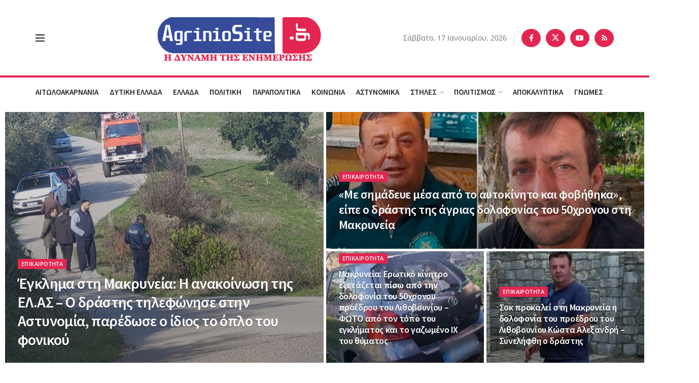

--- FILE ---
content_type: text/html; charset=UTF-8
request_url: https://www.agriniosite.gr/
body_size: 79142
content:
<!doctype html>
<!--[if lt IE 7]> <html class="no-js lt-ie9 lt-ie8 lt-ie7" lang="el"> <![endif]-->
<!--[if IE 7]>    <html class="no-js lt-ie9 lt-ie8" lang="el"> <![endif]-->
<!--[if IE 8]>    <html class="no-js lt-ie9" lang="el"> <![endif]-->
<!--[if IE 9]>    <html class="no-js lt-ie10" lang="el"> <![endif]-->
<!--[if gt IE 8]><!--> <html class="no-js" lang="el"> <!--<![endif]-->
<head>
    <meta http-equiv="Content-Type" content="text/html; charset=UTF-8" />
    <meta name='viewport' content='width=device-width, initial-scale=1, user-scalable=yes' />
    <link rel="profile" href="http://gmpg.org/xfn/11" />
    <link rel="pingback" href="https://www.agriniosite.gr/xmlrpc.php" />
    <meta name='robots' content='index, follow, max-image-preview:large, max-snippet:-1, max-video-preview:-1' />
	<style>img:is([sizes="auto" i], [sizes^="auto," i]) { contain-intrinsic-size: 3000px 1500px }</style>
				<script type="text/javascript">
			  var jnews_ajax_url = '/?ajax-request=jnews'
			</script>
			<script type="text/javascript">;window.jnews=window.jnews||{},window.jnews.library=window.jnews.library||{},window.jnews.library=function(){"use strict";var e=this;e.win=window,e.doc=document,e.noop=function(){},e.globalBody=e.doc.getElementsByTagName("body")[0],e.globalBody=e.globalBody?e.globalBody:e.doc,e.win.jnewsDataStorage=e.win.jnewsDataStorage||{_storage:new WeakMap,put:function(e,t,n){this._storage.has(e)||this._storage.set(e,new Map),this._storage.get(e).set(t,n)},get:function(e,t){return this._storage.get(e).get(t)},has:function(e,t){return this._storage.has(e)&&this._storage.get(e).has(t)},remove:function(e,t){var n=this._storage.get(e).delete(t);return 0===!this._storage.get(e).size&&this._storage.delete(e),n}},e.windowWidth=function(){return e.win.innerWidth||e.docEl.clientWidth||e.globalBody.clientWidth},e.windowHeight=function(){return e.win.innerHeight||e.docEl.clientHeight||e.globalBody.clientHeight},e.requestAnimationFrame=e.win.requestAnimationFrame||e.win.webkitRequestAnimationFrame||e.win.mozRequestAnimationFrame||e.win.msRequestAnimationFrame||window.oRequestAnimationFrame||function(e){return setTimeout(e,1e3/60)},e.cancelAnimationFrame=e.win.cancelAnimationFrame||e.win.webkitCancelAnimationFrame||e.win.webkitCancelRequestAnimationFrame||e.win.mozCancelAnimationFrame||e.win.msCancelRequestAnimationFrame||e.win.oCancelRequestAnimationFrame||function(e){clearTimeout(e)},e.classListSupport="classList"in document.createElement("_"),e.hasClass=e.classListSupport?function(e,t){return e.classList.contains(t)}:function(e,t){return e.className.indexOf(t)>=0},e.addClass=e.classListSupport?function(t,n){e.hasClass(t,n)||t.classList.add(n)}:function(t,n){e.hasClass(t,n)||(t.className+=" "+n)},e.removeClass=e.classListSupport?function(t,n){e.hasClass(t,n)&&t.classList.remove(n)}:function(t,n){e.hasClass(t,n)&&(t.className=t.className.replace(n,""))},e.objKeys=function(e){var t=[];for(var n in e)Object.prototype.hasOwnProperty.call(e,n)&&t.push(n);return t},e.isObjectSame=function(e,t){var n=!0;return JSON.stringify(e)!==JSON.stringify(t)&&(n=!1),n},e.extend=function(){for(var e,t,n,o=arguments[0]||{},i=1,a=arguments.length;i<a;i++)if(null!==(e=arguments[i]))for(t in e)o!==(n=e[t])&&void 0!==n&&(o[t]=n);return o},e.dataStorage=e.win.jnewsDataStorage,e.isVisible=function(e){return 0!==e.offsetWidth&&0!==e.offsetHeight||e.getBoundingClientRect().length},e.getHeight=function(e){return e.offsetHeight||e.clientHeight||e.getBoundingClientRect().height},e.getWidth=function(e){return e.offsetWidth||e.clientWidth||e.getBoundingClientRect().width},e.supportsPassive=!1;try{var t=Object.defineProperty({},"passive",{get:function(){e.supportsPassive=!0}});"createEvent"in e.doc?e.win.addEventListener("test",null,t):"fireEvent"in e.doc&&e.win.attachEvent("test",null)}catch(e){}e.passiveOption=!!e.supportsPassive&&{passive:!0},e.setStorage=function(e,t){e="jnews-"+e;var n={expired:Math.floor(((new Date).getTime()+432e5)/1e3)};t=Object.assign(n,t);localStorage.setItem(e,JSON.stringify(t))},e.getStorage=function(e){e="jnews-"+e;var t=localStorage.getItem(e);return null!==t&&0<t.length?JSON.parse(localStorage.getItem(e)):{}},e.expiredStorage=function(){var t,n="jnews-";for(var o in localStorage)o.indexOf(n)>-1&&"undefined"!==(t=e.getStorage(o.replace(n,""))).expired&&t.expired<Math.floor((new Date).getTime()/1e3)&&localStorage.removeItem(o)},e.addEvents=function(t,n,o){for(var i in n){var a=["touchstart","touchmove"].indexOf(i)>=0&&!o&&e.passiveOption;"createEvent"in e.doc?t.addEventListener(i,n[i],a):"fireEvent"in e.doc&&t.attachEvent("on"+i,n[i])}},e.removeEvents=function(t,n){for(var o in n)"createEvent"in e.doc?t.removeEventListener(o,n[o]):"fireEvent"in e.doc&&t.detachEvent("on"+o,n[o])},e.triggerEvents=function(t,n,o){var i;o=o||{detail:null};return"createEvent"in e.doc?(!(i=e.doc.createEvent("CustomEvent")||new CustomEvent(n)).initCustomEvent||i.initCustomEvent(n,!0,!1,o),void t.dispatchEvent(i)):"fireEvent"in e.doc?((i=e.doc.createEventObject()).eventType=n,void t.fireEvent("on"+i.eventType,i)):void 0},e.getParents=function(t,n){void 0===n&&(n=e.doc);for(var o=[],i=t.parentNode,a=!1;!a;)if(i){var r=i;r.querySelectorAll(n).length?a=!0:(o.push(r),i=r.parentNode)}else o=[],a=!0;return o},e.forEach=function(e,t,n){for(var o=0,i=e.length;o<i;o++)t.call(n,e[o],o)},e.getText=function(e){return e.innerText||e.textContent},e.setText=function(e,t){var n="object"==typeof t?t.innerText||t.textContent:t;e.innerText&&(e.innerText=n),e.textContent&&(e.textContent=n)},e.httpBuildQuery=function(t){return e.objKeys(t).reduce(function t(n){var o=arguments.length>1&&void 0!==arguments[1]?arguments[1]:null;return function(i,a){var r=n[a];a=encodeURIComponent(a);var s=o?"".concat(o,"[").concat(a,"]"):a;return null==r||"function"==typeof r?(i.push("".concat(s,"=")),i):["number","boolean","string"].includes(typeof r)?(i.push("".concat(s,"=").concat(encodeURIComponent(r))),i):(i.push(e.objKeys(r).reduce(t(r,s),[]).join("&")),i)}}(t),[]).join("&")},e.get=function(t,n,o,i){return o="function"==typeof o?o:e.noop,e.ajax("GET",t,n,o,i)},e.post=function(t,n,o,i){return o="function"==typeof o?o:e.noop,e.ajax("POST",t,n,o,i)},e.ajax=function(t,n,o,i,a){var r=new XMLHttpRequest,s=n,c=e.httpBuildQuery(o);if(t=-1!=["GET","POST"].indexOf(t)?t:"GET",r.open(t,s+("GET"==t?"?"+c:""),!0),"POST"==t&&r.setRequestHeader("Content-type","application/x-www-form-urlencoded"),r.setRequestHeader("X-Requested-With","XMLHttpRequest"),r.onreadystatechange=function(){4===r.readyState&&200<=r.status&&300>r.status&&"function"==typeof i&&i.call(void 0,r.response)},void 0!==a&&!a){return{xhr:r,send:function(){r.send("POST"==t?c:null)}}}return r.send("POST"==t?c:null),{xhr:r}},e.scrollTo=function(t,n,o){function i(e,t,n){this.start=this.position(),this.change=e-this.start,this.currentTime=0,this.increment=20,this.duration=void 0===n?500:n,this.callback=t,this.finish=!1,this.animateScroll()}return Math.easeInOutQuad=function(e,t,n,o){return(e/=o/2)<1?n/2*e*e+t:-n/2*(--e*(e-2)-1)+t},i.prototype.stop=function(){this.finish=!0},i.prototype.move=function(t){e.doc.documentElement.scrollTop=t,e.globalBody.parentNode.scrollTop=t,e.globalBody.scrollTop=t},i.prototype.position=function(){return e.doc.documentElement.scrollTop||e.globalBody.parentNode.scrollTop||e.globalBody.scrollTop},i.prototype.animateScroll=function(){this.currentTime+=this.increment;var t=Math.easeInOutQuad(this.currentTime,this.start,this.change,this.duration);this.move(t),this.currentTime<this.duration&&!this.finish?e.requestAnimationFrame.call(e.win,this.animateScroll.bind(this)):this.callback&&"function"==typeof this.callback&&this.callback()},new i(t,n,o)},e.unwrap=function(t){var n,o=t;e.forEach(t,(function(e,t){n?n+=e:n=e})),o.replaceWith(n)},e.performance={start:function(e){performance.mark(e+"Start")},stop:function(e){performance.mark(e+"End"),performance.measure(e,e+"Start",e+"End")}},e.fps=function(){var t=0,n=0,o=0;!function(){var i=t=0,a=0,r=0,s=document.getElementById("fpsTable"),c=function(t){void 0===document.getElementsByTagName("body")[0]?e.requestAnimationFrame.call(e.win,(function(){c(t)})):document.getElementsByTagName("body")[0].appendChild(t)};null===s&&((s=document.createElement("div")).style.position="fixed",s.style.top="120px",s.style.left="10px",s.style.width="100px",s.style.height="20px",s.style.border="1px solid black",s.style.fontSize="11px",s.style.zIndex="100000",s.style.backgroundColor="white",s.id="fpsTable",c(s));var l=function(){o++,n=Date.now(),(a=(o/(r=(n-t)/1e3)).toPrecision(2))!=i&&(i=a,s.innerHTML=i+"fps"),1<r&&(t=n,o=0),e.requestAnimationFrame.call(e.win,l)};l()}()},e.instr=function(e,t){for(var n=0;n<t.length;n++)if(-1!==e.toLowerCase().indexOf(t[n].toLowerCase()))return!0},e.winLoad=function(t,n){function o(o){if("complete"===e.doc.readyState||"interactive"===e.doc.readyState)return!o||n?setTimeout(t,n||1):t(o),1}o()||e.addEvents(e.win,{load:o})},e.docReady=function(t,n){function o(o){if("complete"===e.doc.readyState||"interactive"===e.doc.readyState)return!o||n?setTimeout(t,n||1):t(o),1}o()||e.addEvents(e.doc,{DOMContentLoaded:o})},e.fireOnce=function(){e.docReady((function(){e.assets=e.assets||[],e.assets.length&&(e.boot(),e.load_assets())}),50)},e.boot=function(){e.length&&e.doc.querySelectorAll("style[media]").forEach((function(e){"not all"==e.getAttribute("media")&&e.removeAttribute("media")}))},e.create_js=function(t,n){var o=e.doc.createElement("script");switch(o.setAttribute("src",t),n){case"defer":o.setAttribute("defer",!0);break;case"async":o.setAttribute("async",!0);break;case"deferasync":o.setAttribute("defer",!0),o.setAttribute("async",!0)}e.globalBody.appendChild(o)},e.load_assets=function(){"object"==typeof e.assets&&e.forEach(e.assets.slice(0),(function(t,n){var o="";t.defer&&(o+="defer"),t.async&&(o+="async"),e.create_js(t.url,o);var i=e.assets.indexOf(t);i>-1&&e.assets.splice(i,1)})),e.assets=jnewsoption.au_scripts=window.jnewsads=[]},e.setCookie=function(e,t,n){var o="";if(n){var i=new Date;i.setTime(i.getTime()+24*n*60*60*1e3),o="; expires="+i.toUTCString()}document.cookie=e+"="+(t||"")+o+"; path=/"},e.getCookie=function(e){for(var t=e+"=",n=document.cookie.split(";"),o=0;o<n.length;o++){for(var i=n[o];" "==i.charAt(0);)i=i.substring(1,i.length);if(0==i.indexOf(t))return i.substring(t.length,i.length)}return null},e.eraseCookie=function(e){document.cookie=e+"=; Path=/; Expires=Thu, 01 Jan 1970 00:00:01 GMT;"},e.docReady((function(){e.globalBody=e.globalBody==e.doc?e.doc.getElementsByTagName("body")[0]:e.globalBody,e.globalBody=e.globalBody?e.globalBody:e.doc})),e.winLoad((function(){e.winLoad((function(){var t=!1;if(void 0!==window.jnewsadmin)if(void 0!==window.file_version_checker){var n=e.objKeys(window.file_version_checker);n.length?n.forEach((function(e){t||"10.0.4"===window.file_version_checker[e]||(t=!0)})):t=!0}else t=!0;t&&(window.jnewsHelper.getMessage(),window.jnewsHelper.getNotice())}),2500)}))},window.jnews.library=new window.jnews.library;</script>
	<!-- This site is optimized with the Yoast SEO plugin v26.6 - https://yoast.com/wordpress/plugins/seo/ -->
	<title>Agriniosite: Ειδήσεις &amp; Ρεπορτάζ από Αγρίνιο και Αιτωλοακαρνανία</title>
	<meta name="description" content="Νέα και ειδήσεις από το Αγρίνιο, την Αιτωλοακαρνανία και την Δυτική Ελλάδα. Επικαιρότητα, εξελίξεις και ενημέρωση όλο το 24ωρο." />
	<link rel="canonical" href="https://www.agriniosite.gr/" />
	<meta property="og:locale" content="el_GR" />
	<meta property="og:type" content="website" />
	<meta property="og:title" content="Agriniosite: Ειδήσεις &amp; Ρεπορτάζ από Αγρίνιο και Αιτωλοακαρνανία" />
	<meta property="og:description" content="Νέα και ειδήσεις από το Αγρίνιο, την Αιτωλοακαρνανία και την Δυτική Ελλάδα. Επικαιρότητα, εξελίξεις και ενημέρωση όλο το 24ωρο." />
	<meta property="og:url" content="https://www.agriniosite.gr/" />
	<meta property="og:site_name" content="AgrinioSite" />
	<meta property="article:publisher" content="https://www.facebook.com/www.agriniosite.gr/" />
	<meta property="article:modified_time" content="2025-12-30T07:40:11+00:00" />
	<meta property="og:image" content="https://www.agriniosite.gr/wp-content/uploads/2023/09/main-agriniosite.jpg" />
	<meta property="og:image:width" content="1200" />
	<meta property="og:image:height" content="675" />
	<meta property="og:image:type" content="image/jpeg" />
	<meta name="twitter:card" content="summary_large_image" />
	<meta name="twitter:site" content="@agriniosite" />
	<script type="application/ld+json" class="yoast-schema-graph">{"@context":"https://schema.org","@graph":[{"@type":"WebPage","@id":"https://www.agriniosite.gr/","url":"https://www.agriniosite.gr/","name":"Agriniosite: Ειδήσεις & Ρεπορτάζ από Αγρίνιο και Αιτωλοακαρνανία","isPartOf":{"@id":"https://www.agriniosite.gr/#website"},"about":{"@id":"https://www.agriniosite.gr/#organization"},"primaryImageOfPage":{"@id":"https://www.agriniosite.gr/#primaryimage"},"image":{"@id":"https://www.agriniosite.gr/#primaryimage"},"thumbnailUrl":"https://www.agriniosite.gr/wp-content/uploads/2023/09/main-agriniosite.jpg","datePublished":"2025-12-11T16:46:00+00:00","dateModified":"2025-12-30T07:40:11+00:00","description":"Νέα και ειδήσεις από το Αγρίνιο, την Αιτωλοακαρνανία και την Δυτική Ελλάδα. Επικαιρότητα, εξελίξεις και ενημέρωση όλο το 24ωρο.","breadcrumb":{"@id":"https://www.agriniosite.gr/#breadcrumb"},"inLanguage":"el","potentialAction":[{"@type":"ReadAction","target":["https://www.agriniosite.gr/"]}]},{"@type":"ImageObject","inLanguage":"el","@id":"https://www.agriniosite.gr/#primaryimage","url":"https://www.agriniosite.gr/wp-content/uploads/2023/09/main-agriniosite.jpg","contentUrl":"https://www.agriniosite.gr/wp-content/uploads/2023/09/main-agriniosite.jpg","width":1200,"height":675},{"@type":"BreadcrumbList","@id":"https://www.agriniosite.gr/#breadcrumb","itemListElement":[{"@type":"ListItem","position":1,"name":"Home"}]},{"@type":"WebSite","@id":"https://www.agriniosite.gr/#website","url":"https://www.agriniosite.gr/","name":"AgrinioSite","description":"Ειδήσεις &amp; Ρεπορτάζ από το Αγρίνιο και την Αιτωλοακαρνανία","publisher":{"@id":"https://www.agriniosite.gr/#organization"},"alternateName":"AgrinioSite: Η δύναμη της ενημέρωσης","potentialAction":[{"@type":"SearchAction","target":{"@type":"EntryPoint","urlTemplate":"https://www.agriniosite.gr/?s={search_term_string}"},"query-input":{"@type":"PropertyValueSpecification","valueRequired":true,"valueName":"search_term_string"}}],"inLanguage":"el"},{"@type":"Organization","@id":"https://www.agriniosite.gr/#organization","name":"AgrinioSite","url":"https://www.agriniosite.gr/","logo":{"@type":"ImageObject","inLanguage":"el","@id":"https://www.agriniosite.gr/#/schema/logo/image/","url":"https://www.agriniosite.gr/wp-content/uploads/2018/07/Youtube_Big-Logo.png","contentUrl":"https://www.agriniosite.gr/wp-content/uploads/2018/07/Youtube_Big-Logo.png","width":2400,"height":494,"caption":"AgrinioSite"},"image":{"@id":"https://www.agriniosite.gr/#/schema/logo/image/"},"sameAs":["https://www.facebook.com/www.agriniosite.gr/","https://x.com/agriniosite","https://www.youtube.com/channel/UCI1IeucKlHarVLEDkRNlzzA?reload=9"]}]}</script>
	<meta name="google-site-verification" content="d10Ys50yw8uu63XV9aj5vhmleF_NrcV0KfOYJa546KY" />
	<!-- / Yoast SEO plugin. -->


<link rel='dns-prefetch' href='//fonts.googleapis.com' />
<link rel='preconnect' href='https://fonts.gstatic.com' />
<link rel="alternate" type="application/rss+xml" title="Ροή RSS &raquo; AgrinioSite" href="https://www.agriniosite.gr/feed/" />
<link rel="alternate" type="application/rss+xml" title="Ροή Σχολίων &raquo; AgrinioSite" href="https://www.agriniosite.gr/comments/feed/" />
		<style>
			.lazyload,
			.lazyloading {
				max-width: 100%;
			}
		</style>
		<script type="text/javascript">
/* <![CDATA[ */
window._wpemojiSettings = {"baseUrl":"https:\/\/s.w.org\/images\/core\/emoji\/16.0.1\/72x72\/","ext":".png","svgUrl":"https:\/\/s.w.org\/images\/core\/emoji\/16.0.1\/svg\/","svgExt":".svg","source":{"concatemoji":"https:\/\/www.agriniosite.gr\/wp-includes\/js\/wp-emoji-release.min.js?ver=6.8.3"}};
/*! This file is auto-generated */
!function(s,n){var o,i,e;function c(e){try{var t={supportTests:e,timestamp:(new Date).valueOf()};sessionStorage.setItem(o,JSON.stringify(t))}catch(e){}}function p(e,t,n){e.clearRect(0,0,e.canvas.width,e.canvas.height),e.fillText(t,0,0);var t=new Uint32Array(e.getImageData(0,0,e.canvas.width,e.canvas.height).data),a=(e.clearRect(0,0,e.canvas.width,e.canvas.height),e.fillText(n,0,0),new Uint32Array(e.getImageData(0,0,e.canvas.width,e.canvas.height).data));return t.every(function(e,t){return e===a[t]})}function u(e,t){e.clearRect(0,0,e.canvas.width,e.canvas.height),e.fillText(t,0,0);for(var n=e.getImageData(16,16,1,1),a=0;a<n.data.length;a++)if(0!==n.data[a])return!1;return!0}function f(e,t,n,a){switch(t){case"flag":return n(e,"\ud83c\udff3\ufe0f\u200d\u26a7\ufe0f","\ud83c\udff3\ufe0f\u200b\u26a7\ufe0f")?!1:!n(e,"\ud83c\udde8\ud83c\uddf6","\ud83c\udde8\u200b\ud83c\uddf6")&&!n(e,"\ud83c\udff4\udb40\udc67\udb40\udc62\udb40\udc65\udb40\udc6e\udb40\udc67\udb40\udc7f","\ud83c\udff4\u200b\udb40\udc67\u200b\udb40\udc62\u200b\udb40\udc65\u200b\udb40\udc6e\u200b\udb40\udc67\u200b\udb40\udc7f");case"emoji":return!a(e,"\ud83e\udedf")}return!1}function g(e,t,n,a){var r="undefined"!=typeof WorkerGlobalScope&&self instanceof WorkerGlobalScope?new OffscreenCanvas(300,150):s.createElement("canvas"),o=r.getContext("2d",{willReadFrequently:!0}),i=(o.textBaseline="top",o.font="600 32px Arial",{});return e.forEach(function(e){i[e]=t(o,e,n,a)}),i}function t(e){var t=s.createElement("script");t.src=e,t.defer=!0,s.head.appendChild(t)}"undefined"!=typeof Promise&&(o="wpEmojiSettingsSupports",i=["flag","emoji"],n.supports={everything:!0,everythingExceptFlag:!0},e=new Promise(function(e){s.addEventListener("DOMContentLoaded",e,{once:!0})}),new Promise(function(t){var n=function(){try{var e=JSON.parse(sessionStorage.getItem(o));if("object"==typeof e&&"number"==typeof e.timestamp&&(new Date).valueOf()<e.timestamp+604800&&"object"==typeof e.supportTests)return e.supportTests}catch(e){}return null}();if(!n){if("undefined"!=typeof Worker&&"undefined"!=typeof OffscreenCanvas&&"undefined"!=typeof URL&&URL.createObjectURL&&"undefined"!=typeof Blob)try{var e="postMessage("+g.toString()+"("+[JSON.stringify(i),f.toString(),p.toString(),u.toString()].join(",")+"));",a=new Blob([e],{type:"text/javascript"}),r=new Worker(URL.createObjectURL(a),{name:"wpTestEmojiSupports"});return void(r.onmessage=function(e){c(n=e.data),r.terminate(),t(n)})}catch(e){}c(n=g(i,f,p,u))}t(n)}).then(function(e){for(var t in e)n.supports[t]=e[t],n.supports.everything=n.supports.everything&&n.supports[t],"flag"!==t&&(n.supports.everythingExceptFlag=n.supports.everythingExceptFlag&&n.supports[t]);n.supports.everythingExceptFlag=n.supports.everythingExceptFlag&&!n.supports.flag,n.DOMReady=!1,n.readyCallback=function(){n.DOMReady=!0}}).then(function(){return e}).then(function(){var e;n.supports.everything||(n.readyCallback(),(e=n.source||{}).concatemoji?t(e.concatemoji):e.wpemoji&&e.twemoji&&(t(e.twemoji),t(e.wpemoji)))}))}((window,document),window._wpemojiSettings);
/* ]]> */
</script>

<style id='wp-emoji-styles-inline-css' type='text/css'>

	img.wp-smiley, img.emoji {
		display: inline !important;
		border: none !important;
		box-shadow: none !important;
		height: 1em !important;
		width: 1em !important;
		margin: 0 0.07em !important;
		vertical-align: -0.1em !important;
		background: none !important;
		padding: 0 !important;
	}
</style>
<style id='classic-theme-styles-inline-css' type='text/css'>
/*! This file is auto-generated */
.wp-block-button__link{color:#fff;background-color:#32373c;border-radius:9999px;box-shadow:none;text-decoration:none;padding:calc(.667em + 2px) calc(1.333em + 2px);font-size:1.125em}.wp-block-file__button{background:#32373c;color:#fff;text-decoration:none}
</style>
<style id='global-styles-inline-css' type='text/css'>
:root{--wp--preset--aspect-ratio--square: 1;--wp--preset--aspect-ratio--4-3: 4/3;--wp--preset--aspect-ratio--3-4: 3/4;--wp--preset--aspect-ratio--3-2: 3/2;--wp--preset--aspect-ratio--2-3: 2/3;--wp--preset--aspect-ratio--16-9: 16/9;--wp--preset--aspect-ratio--9-16: 9/16;--wp--preset--color--black: #000000;--wp--preset--color--cyan-bluish-gray: #abb8c3;--wp--preset--color--white: #ffffff;--wp--preset--color--pale-pink: #f78da7;--wp--preset--color--vivid-red: #cf2e2e;--wp--preset--color--luminous-vivid-orange: #ff6900;--wp--preset--color--luminous-vivid-amber: #fcb900;--wp--preset--color--light-green-cyan: #7bdcb5;--wp--preset--color--vivid-green-cyan: #00d084;--wp--preset--color--pale-cyan-blue: #8ed1fc;--wp--preset--color--vivid-cyan-blue: #0693e3;--wp--preset--color--vivid-purple: #9b51e0;--wp--preset--gradient--vivid-cyan-blue-to-vivid-purple: linear-gradient(135deg,rgba(6,147,227,1) 0%,rgb(155,81,224) 100%);--wp--preset--gradient--light-green-cyan-to-vivid-green-cyan: linear-gradient(135deg,rgb(122,220,180) 0%,rgb(0,208,130) 100%);--wp--preset--gradient--luminous-vivid-amber-to-luminous-vivid-orange: linear-gradient(135deg,rgba(252,185,0,1) 0%,rgba(255,105,0,1) 100%);--wp--preset--gradient--luminous-vivid-orange-to-vivid-red: linear-gradient(135deg,rgba(255,105,0,1) 0%,rgb(207,46,46) 100%);--wp--preset--gradient--very-light-gray-to-cyan-bluish-gray: linear-gradient(135deg,rgb(238,238,238) 0%,rgb(169,184,195) 100%);--wp--preset--gradient--cool-to-warm-spectrum: linear-gradient(135deg,rgb(74,234,220) 0%,rgb(151,120,209) 20%,rgb(207,42,186) 40%,rgb(238,44,130) 60%,rgb(251,105,98) 80%,rgb(254,248,76) 100%);--wp--preset--gradient--blush-light-purple: linear-gradient(135deg,rgb(255,206,236) 0%,rgb(152,150,240) 100%);--wp--preset--gradient--blush-bordeaux: linear-gradient(135deg,rgb(254,205,165) 0%,rgb(254,45,45) 50%,rgb(107,0,62) 100%);--wp--preset--gradient--luminous-dusk: linear-gradient(135deg,rgb(255,203,112) 0%,rgb(199,81,192) 50%,rgb(65,88,208) 100%);--wp--preset--gradient--pale-ocean: linear-gradient(135deg,rgb(255,245,203) 0%,rgb(182,227,212) 50%,rgb(51,167,181) 100%);--wp--preset--gradient--electric-grass: linear-gradient(135deg,rgb(202,248,128) 0%,rgb(113,206,126) 100%);--wp--preset--gradient--midnight: linear-gradient(135deg,rgb(2,3,129) 0%,rgb(40,116,252) 100%);--wp--preset--font-size--small: 13px;--wp--preset--font-size--medium: 20px;--wp--preset--font-size--large: 36px;--wp--preset--font-size--x-large: 42px;--wp--preset--spacing--20: 0.44rem;--wp--preset--spacing--30: 0.67rem;--wp--preset--spacing--40: 1rem;--wp--preset--spacing--50: 1.5rem;--wp--preset--spacing--60: 2.25rem;--wp--preset--spacing--70: 3.38rem;--wp--preset--spacing--80: 5.06rem;--wp--preset--shadow--natural: 6px 6px 9px rgba(0, 0, 0, 0.2);--wp--preset--shadow--deep: 12px 12px 50px rgba(0, 0, 0, 0.4);--wp--preset--shadow--sharp: 6px 6px 0px rgba(0, 0, 0, 0.2);--wp--preset--shadow--outlined: 6px 6px 0px -3px rgba(255, 255, 255, 1), 6px 6px rgba(0, 0, 0, 1);--wp--preset--shadow--crisp: 6px 6px 0px rgba(0, 0, 0, 1);}:where(.is-layout-flex){gap: 0.5em;}:where(.is-layout-grid){gap: 0.5em;}body .is-layout-flex{display: flex;}.is-layout-flex{flex-wrap: wrap;align-items: center;}.is-layout-flex > :is(*, div){margin: 0;}body .is-layout-grid{display: grid;}.is-layout-grid > :is(*, div){margin: 0;}:where(.wp-block-columns.is-layout-flex){gap: 2em;}:where(.wp-block-columns.is-layout-grid){gap: 2em;}:where(.wp-block-post-template.is-layout-flex){gap: 1.25em;}:where(.wp-block-post-template.is-layout-grid){gap: 1.25em;}.has-black-color{color: var(--wp--preset--color--black) !important;}.has-cyan-bluish-gray-color{color: var(--wp--preset--color--cyan-bluish-gray) !important;}.has-white-color{color: var(--wp--preset--color--white) !important;}.has-pale-pink-color{color: var(--wp--preset--color--pale-pink) !important;}.has-vivid-red-color{color: var(--wp--preset--color--vivid-red) !important;}.has-luminous-vivid-orange-color{color: var(--wp--preset--color--luminous-vivid-orange) !important;}.has-luminous-vivid-amber-color{color: var(--wp--preset--color--luminous-vivid-amber) !important;}.has-light-green-cyan-color{color: var(--wp--preset--color--light-green-cyan) !important;}.has-vivid-green-cyan-color{color: var(--wp--preset--color--vivid-green-cyan) !important;}.has-pale-cyan-blue-color{color: var(--wp--preset--color--pale-cyan-blue) !important;}.has-vivid-cyan-blue-color{color: var(--wp--preset--color--vivid-cyan-blue) !important;}.has-vivid-purple-color{color: var(--wp--preset--color--vivid-purple) !important;}.has-black-background-color{background-color: var(--wp--preset--color--black) !important;}.has-cyan-bluish-gray-background-color{background-color: var(--wp--preset--color--cyan-bluish-gray) !important;}.has-white-background-color{background-color: var(--wp--preset--color--white) !important;}.has-pale-pink-background-color{background-color: var(--wp--preset--color--pale-pink) !important;}.has-vivid-red-background-color{background-color: var(--wp--preset--color--vivid-red) !important;}.has-luminous-vivid-orange-background-color{background-color: var(--wp--preset--color--luminous-vivid-orange) !important;}.has-luminous-vivid-amber-background-color{background-color: var(--wp--preset--color--luminous-vivid-amber) !important;}.has-light-green-cyan-background-color{background-color: var(--wp--preset--color--light-green-cyan) !important;}.has-vivid-green-cyan-background-color{background-color: var(--wp--preset--color--vivid-green-cyan) !important;}.has-pale-cyan-blue-background-color{background-color: var(--wp--preset--color--pale-cyan-blue) !important;}.has-vivid-cyan-blue-background-color{background-color: var(--wp--preset--color--vivid-cyan-blue) !important;}.has-vivid-purple-background-color{background-color: var(--wp--preset--color--vivid-purple) !important;}.has-black-border-color{border-color: var(--wp--preset--color--black) !important;}.has-cyan-bluish-gray-border-color{border-color: var(--wp--preset--color--cyan-bluish-gray) !important;}.has-white-border-color{border-color: var(--wp--preset--color--white) !important;}.has-pale-pink-border-color{border-color: var(--wp--preset--color--pale-pink) !important;}.has-vivid-red-border-color{border-color: var(--wp--preset--color--vivid-red) !important;}.has-luminous-vivid-orange-border-color{border-color: var(--wp--preset--color--luminous-vivid-orange) !important;}.has-luminous-vivid-amber-border-color{border-color: var(--wp--preset--color--luminous-vivid-amber) !important;}.has-light-green-cyan-border-color{border-color: var(--wp--preset--color--light-green-cyan) !important;}.has-vivid-green-cyan-border-color{border-color: var(--wp--preset--color--vivid-green-cyan) !important;}.has-pale-cyan-blue-border-color{border-color: var(--wp--preset--color--pale-cyan-blue) !important;}.has-vivid-cyan-blue-border-color{border-color: var(--wp--preset--color--vivid-cyan-blue) !important;}.has-vivid-purple-border-color{border-color: var(--wp--preset--color--vivid-purple) !important;}.has-vivid-cyan-blue-to-vivid-purple-gradient-background{background: var(--wp--preset--gradient--vivid-cyan-blue-to-vivid-purple) !important;}.has-light-green-cyan-to-vivid-green-cyan-gradient-background{background: var(--wp--preset--gradient--light-green-cyan-to-vivid-green-cyan) !important;}.has-luminous-vivid-amber-to-luminous-vivid-orange-gradient-background{background: var(--wp--preset--gradient--luminous-vivid-amber-to-luminous-vivid-orange) !important;}.has-luminous-vivid-orange-to-vivid-red-gradient-background{background: var(--wp--preset--gradient--luminous-vivid-orange-to-vivid-red) !important;}.has-very-light-gray-to-cyan-bluish-gray-gradient-background{background: var(--wp--preset--gradient--very-light-gray-to-cyan-bluish-gray) !important;}.has-cool-to-warm-spectrum-gradient-background{background: var(--wp--preset--gradient--cool-to-warm-spectrum) !important;}.has-blush-light-purple-gradient-background{background: var(--wp--preset--gradient--blush-light-purple) !important;}.has-blush-bordeaux-gradient-background{background: var(--wp--preset--gradient--blush-bordeaux) !important;}.has-luminous-dusk-gradient-background{background: var(--wp--preset--gradient--luminous-dusk) !important;}.has-pale-ocean-gradient-background{background: var(--wp--preset--gradient--pale-ocean) !important;}.has-electric-grass-gradient-background{background: var(--wp--preset--gradient--electric-grass) !important;}.has-midnight-gradient-background{background: var(--wp--preset--gradient--midnight) !important;}.has-small-font-size{font-size: var(--wp--preset--font-size--small) !important;}.has-medium-font-size{font-size: var(--wp--preset--font-size--medium) !important;}.has-large-font-size{font-size: var(--wp--preset--font-size--large) !important;}.has-x-large-font-size{font-size: var(--wp--preset--font-size--x-large) !important;}
:where(.wp-block-post-template.is-layout-flex){gap: 1.25em;}:where(.wp-block-post-template.is-layout-grid){gap: 1.25em;}
:where(.wp-block-columns.is-layout-flex){gap: 2em;}:where(.wp-block-columns.is-layout-grid){gap: 2em;}
:root :where(.wp-block-pullquote){font-size: 1.5em;line-height: 1.6;}
</style>
<link rel='stylesheet' id='contact-form-7-css' href='https://www.agriniosite.gr/wp-content/plugins/contact-form-7/includes/css/styles.css?ver=6.1.4' type='text/css' media='all' />
<link rel='stylesheet' id='jnews-parent-style-css' href='https://www.agriniosite.gr/wp-content/themes/jnews/style.css?ver=6.8.3' type='text/css' media='all' />
<link rel='stylesheet' id='elementor-frontend-css' href='https://www.agriniosite.gr/wp-content/plugins/elementor/assets/css/frontend.min.css?ver=3.33.4' type='text/css' media='all' />
<link rel='stylesheet' id='jeg_customizer_font-css' href='//fonts.googleapis.com/css?family=Open+Sans%3Aregular%2C600%7CSource+Sans+Pro%3A600%2C600%2Cregular&#038;display=swap&#038;ver=1.3.0' type='text/css' media='all' />
<link rel='stylesheet' id='elementor-icons-css' href='https://www.agriniosite.gr/wp-content/plugins/elementor/assets/lib/eicons/css/elementor-icons.min.css?ver=5.44.0' type='text/css' media='all' />
<link rel='stylesheet' id='elementor-post-123307-css' href='https://www.agriniosite.gr/wp-content/uploads/elementor/css/post-123307.css?ver=1768590497' type='text/css' media='all' />
<link rel='stylesheet' id='font-awesome-5-all-css' href='https://www.agriniosite.gr/wp-content/plugins/elementor/assets/lib/font-awesome/css/all.min.css?ver=3.33.4' type='text/css' media='all' />
<link rel='stylesheet' id='font-awesome-4-shim-css' href='https://www.agriniosite.gr/wp-content/plugins/elementor/assets/lib/font-awesome/css/v4-shims.min.css?ver=3.33.4' type='text/css' media='all' />
<link rel='stylesheet' id='widget-heading-css' href='https://www.agriniosite.gr/wp-content/plugins/elementor/assets/css/widget-heading.min.css?ver=3.33.4' type='text/css' media='all' />
<link rel='stylesheet' id='widget-spacer-css' href='https://www.agriniosite.gr/wp-content/plugins/elementor/assets/css/widget-spacer.min.css?ver=3.33.4' type='text/css' media='all' />
<link rel='stylesheet' id='elementor-post-433771-css' href='https://www.agriniosite.gr/wp-content/uploads/elementor/css/post-433771.css?ver=1768590499' type='text/css' media='all' />
<link rel='stylesheet' id='mediaelement-css' href='https://www.agriniosite.gr/wp-includes/js/mediaelement/mediaelementplayer-legacy.min.css?ver=4.2.17' type='text/css' media='all' />
<link rel='stylesheet' id='wp-mediaelement-css' href='https://www.agriniosite.gr/wp-includes/js/mediaelement/wp-mediaelement.min.css?ver=6.8.3' type='text/css' media='all' />
<link rel='stylesheet' id='font-awesome-css' href='https://www.agriniosite.gr/wp-content/plugins/elementor/assets/lib/font-awesome/css/font-awesome.min.css?ver=4.7.0' type='text/css' media='all' />
<link rel='stylesheet' id='jnews-icon-css' href='https://www.agriniosite.gr/wp-content/themes/jnews/assets/fonts/jegicon/jegicon.css?ver=1.0.0' type='text/css' media='all' />
<link rel='stylesheet' id='jscrollpane-css' href='https://www.agriniosite.gr/wp-content/themes/jnews/assets/css/jquery.jscrollpane.css?ver=1.0.0' type='text/css' media='all' />
<link rel='stylesheet' id='oknav-css' href='https://www.agriniosite.gr/wp-content/themes/jnews/assets/css/okayNav.css?ver=1.0.0' type='text/css' media='all' />
<link rel='stylesheet' id='magnific-popup-css' href='https://www.agriniosite.gr/wp-content/themes/jnews/assets/css/magnific-popup.css?ver=1.0.0' type='text/css' media='all' />
<link rel='stylesheet' id='chosen-css' href='https://www.agriniosite.gr/wp-content/themes/jnews/assets/css/chosen/chosen.css?ver=1.0.0' type='text/css' media='all' />
<link rel='stylesheet' id='jnews-main-css' href='https://www.agriniosite.gr/wp-content/themes/jnews/assets/css/main.css?ver=1.0.0' type='text/css' media='all' />
<link rel='stylesheet' id='jnews-responsive-css' href='https://www.agriniosite.gr/wp-content/themes/jnews/assets/css/responsive.css?ver=1.0.0' type='text/css' media='all' />
<link rel='stylesheet' id='jnews-pb-temp-css' href='https://www.agriniosite.gr/wp-content/themes/jnews/assets/css/pb-temp.css?ver=1.0.0' type='text/css' media='all' />
<link rel='stylesheet' id='jnews-elementor-css' href='https://www.agriniosite.gr/wp-content/themes/jnews/assets/css/elementor-frontend.css?ver=1.0.0' type='text/css' media='all' />
<link rel='stylesheet' id='jnews-style-css' href='https://www.agriniosite.gr/wp-content/themes/jnews-child/style.css?ver=1.0.0' type='text/css' media='all' />
<link rel='stylesheet' id='jnews-darkmode-css' href='https://www.agriniosite.gr/wp-content/themes/jnews/assets/css/darkmode.css?ver=1.0.0' type='text/css' media='all' />
<link rel='stylesheet' id='elementor-gf-local-roboto-css' href='https://www.agriniosite.gr/wp-content/uploads/elementor/google-fonts/css/roboto.css?ver=1747756618' type='text/css' media='all' />
<link rel='stylesheet' id='elementor-gf-local-robotoslab-css' href='https://www.agriniosite.gr/wp-content/uploads/elementor/google-fonts/css/robotoslab.css?ver=1747756620' type='text/css' media='all' />
<link rel='stylesheet' id='elementor-gf-local-opensans-css' href='https://www.agriniosite.gr/wp-content/uploads/elementor/google-fonts/css/opensans.css?ver=1747756654' type='text/css' media='all' />
<script type="text/javascript" src="//www.agriniosite.gr/wp-content/uploads/jnews/gtag/gtag.js?ver=1768640572" id="jnews-google-tag-manager-js" defer></script>
<script type="text/javascript" id="jnews-google-tag-manager-js-after">
/* <![CDATA[ */
				window.addEventListener('DOMContentLoaded', function() {
					(function() {
						window.dataLayer = window.dataLayer || [];
						function gtag(){dataLayer.push(arguments);}
						gtag('js', new Date());
						gtag('config', 'G-ZLPSYTSVGD');
					})();
				});
				
/* ]]> */
</script>
<script type="text/javascript" src="https://www.agriniosite.gr/wp-includes/js/jquery/jquery.min.js?ver=3.7.1" id="jquery-core-js"></script>
<script type="text/javascript" src="https://www.agriniosite.gr/wp-includes/js/jquery/jquery-migrate.min.js?ver=3.4.1" id="jquery-migrate-js"></script>
<script type="text/javascript" src="https://www.agriniosite.gr/wp-content/plugins/elementor/assets/lib/font-awesome/js/v4-shims.min.js?ver=3.33.4" id="font-awesome-4-shim-js"></script>
<link rel="https://api.w.org/" href="https://www.agriniosite.gr/wp-json/" /><link rel="alternate" title="JSON" type="application/json" href="https://www.agriniosite.gr/wp-json/wp/v2/pages/433771" /><link rel="EditURI" type="application/rsd+xml" title="RSD" href="https://www.agriniosite.gr/xmlrpc.php?rsd" />
<meta name="generator" content="WordPress 6.8.3" />
<link rel='shortlink' href='https://www.agriniosite.gr/' />
<link rel="alternate" title="oEmbed (JSON)" type="application/json+oembed" href="https://www.agriniosite.gr/wp-json/oembed/1.0/embed?url=https%3A%2F%2Fwww.agriniosite.gr%2F" />
<link rel="alternate" title="oEmbed (XML)" type="text/xml+oembed" href="https://www.agriniosite.gr/wp-json/oembed/1.0/embed?url=https%3A%2F%2Fwww.agriniosite.gr%2F&#038;format=xml" />
  <script src="https://cdn.onesignal.com/sdks/web/v16/OneSignalSDK.page.js" defer></script>
  <script>
          window.OneSignalDeferred = window.OneSignalDeferred || [];
          OneSignalDeferred.push(async function(OneSignal) {
            await OneSignal.init({
              appId: "",
              serviceWorkerOverrideForTypical: true,
              path: "https://www.agriniosite.gr/wp-content/plugins/onesignal-free-web-push-notifications/sdk_files/",
              serviceWorkerParam: { scope: "/wp-content/plugins/onesignal-free-web-push-notifications/sdk_files/push/onesignal/" },
              serviceWorkerPath: "OneSignalSDKWorker.js",
            });
          });

          // Unregister the legacy OneSignal service worker to prevent scope conflicts
          if (navigator.serviceWorker) {
            navigator.serviceWorker.getRegistrations().then((registrations) => {
              // Iterate through all registered service workers
              registrations.forEach((registration) => {
                // Check the script URL to identify the specific service worker
                if (registration.active && registration.active.scriptURL.includes('OneSignalSDKWorker.js.php')) {
                  // Unregister the service worker
                  registration.unregister().then((success) => {
                    if (success) {
                      console.log('OneSignalSW: Successfully unregistered:', registration.active.scriptURL);
                    } else {
                      console.log('OneSignalSW: Failed to unregister:', registration.active.scriptURL);
                    }
                  });
                }
              });
            }).catch((error) => {
              console.error('Error fetching service worker registrations:', error);
            });
        }
        </script>
		<script>
			document.documentElement.className = document.documentElement.className.replace('no-js', 'js');
		</script>
				<style>
			.no-js img.lazyload {
				display: none;
			}

			figure.wp-block-image img.lazyloading {
				min-width: 150px;
			}

			.lazyload,
			.lazyloading {
				--smush-placeholder-width: 100px;
				--smush-placeholder-aspect-ratio: 1/1;
				width: var(--smush-image-width, var(--smush-placeholder-width)) !important;
				aspect-ratio: var(--smush-image-aspect-ratio, var(--smush-placeholder-aspect-ratio)) !important;
			}

						.lazyload, .lazyloading {
				opacity: 0;
			}

			.lazyloaded {
				opacity: 1;
				transition: opacity 400ms;
				transition-delay: 0ms;
			}

					</style>
		<style type="text/css" data-type="elementor_custom-css">.jeg_postblock_22 .jeg_post_meta {display: none;}</style><meta name="generator" content="Elementor 3.33.4; features: additional_custom_breakpoints; settings: css_print_method-external, google_font-enabled, font_display-auto">
			<style>
				.e-con.e-parent:nth-of-type(n+4):not(.e-lazyloaded):not(.e-no-lazyload),
				.e-con.e-parent:nth-of-type(n+4):not(.e-lazyloaded):not(.e-no-lazyload) * {
					background-image: none !important;
				}
				@media screen and (max-height: 1024px) {
					.e-con.e-parent:nth-of-type(n+3):not(.e-lazyloaded):not(.e-no-lazyload),
					.e-con.e-parent:nth-of-type(n+3):not(.e-lazyloaded):not(.e-no-lazyload) * {
						background-image: none !important;
					}
				}
				@media screen and (max-height: 640px) {
					.e-con.e-parent:nth-of-type(n+2):not(.e-lazyloaded):not(.e-no-lazyload),
					.e-con.e-parent:nth-of-type(n+2):not(.e-lazyloaded):not(.e-no-lazyload) * {
						background-image: none !important;
					}
				}
			</style>
			<script type='application/ld+json'>{"@context":"http:\/\/schema.org","@type":"Organization","@id":"https:\/\/www.agriniosite.gr\/#organization","url":"https:\/\/www.agriniosite.gr\/","name":"","logo":{"@type":"ImageObject","url":""},"sameAs":["https:\/\/www.facebook.com\/www.agriniosite.gr","twitter.com\/agriniosite","https:\/\/www.youtube.com\/channel\/UCI1IeucKlHarVLEDkRNlzzA","https:\/\/www.agriniosite.gr\/feed\/"]}</script>
<script type='application/ld+json'>{"@context":"http:\/\/schema.org","@type":"WebSite","@id":"https:\/\/www.agriniosite.gr\/#website","url":"https:\/\/www.agriniosite.gr\/","name":"","potentialAction":{"@type":"SearchAction","target":"https:\/\/www.agriniosite.gr\/?s={search_term_string}","query-input":"required name=search_term_string"}}</script>
<link rel="icon" href="https://www.agriniosite.gr/wp-content/uploads/2019/02/cropped-fav-icon-agriniosite-1-32x32.png" sizes="32x32" />
<link rel="icon" href="https://www.agriniosite.gr/wp-content/uploads/2019/02/cropped-fav-icon-agriniosite-1-192x192.png" sizes="192x192" />
<link rel="apple-touch-icon" href="https://www.agriniosite.gr/wp-content/uploads/2019/02/cropped-fav-icon-agriniosite-1-180x180.png" />
<meta name="msapplication-TileImage" content="https://www.agriniosite.gr/wp-content/uploads/2019/02/cropped-fav-icon-agriniosite-1-270x270.png" />
		<style type="text/css" id="wp-custom-css">
			.grecaptcha-badge { 
    visibility: hidden !important;
}		</style>
				
<!-- Google Adsense -->
	<script async src="https://pagead2.googlesyndication.com/pagead/js/adsbygoogle.js?client=ca-pub-1906544389998712"
     crossorigin="anonymous"></script>
<!-- END Google Adsense-->
	
<!-- Google tag (gtag.js) GA4-->
<script async src="https://www.googletagmanager.com/gtag/js?id=G-ZLPSYTSVGD"></script>
<script>
  window.dataLayer = window.dataLayer || [];
  function gtag(){dataLayer.push(arguments);}
  gtag('js', new Date());

  gtag('config', 'G-ZLPSYTSVGD');
</script>
<!-- END Google tag (gtag.js) GA4-->
	
<!-- Google Tag Manager (noscript) -->
<noscript><iframe data-src="https://www.googletagmanager.com/ns.html?id=GTM-ML4KBZB"
height="0" width="0" style="display:none;visibility:hidden" src="[data-uri]" class="lazyload" data-load-mode="1"></iframe></noscript>
<!-- End Google Tag Manager (noscript) -->
	
<!-- Google Tag Manager -->
<script>(function(w,d,s,l,i){w[l]=w[l]||[];w[l].push({'gtm.start':
new Date().getTime(),event:'gtm.js'});var f=d.getElementsByTagName(s)[0],
j=d.createElement(s),dl=l!='dataLayer'?'&l='+l:'';j.async=true;j.src=
'https://www.googletagmanager.com/gtm.js?id='+i+dl;f.parentNode.insertBefore(j,f);
})(window,document,'script','dataLayer','GTM-ML4KBZB');</script>
<!-- End Google Tag Manager -->	

<!-- TheMoneytizer -->
<div id="125718-47"><script src="//ads.themoneytizer.com/s/gen.js?type=47"></script><script src="//ads.themoneytizer.com/s/requestform.js?siteId=125718&formatId=47"></script></div>
<!-- End of TheMoneytizer -->

<!-- InMobi Choice. Consent Manager Tag v3.0 (for TCF 2.2) -->
<script type="text/javascript" async=true>
(function() {
  var host = "www.themoneytizer.com";
  var element = document.createElement('script');
  var firstScript = document.getElementsByTagName('script')[0];
  var url = 'https://cmp.inmobi.com'
    .concat('/choice/', '6Fv0cGNfc_bw8', '/', host, '/choice.js?tag_version=V3');
  var uspTries = 0;
  var uspTriesLimit = 3;
  element.async = true;
  element.type = 'text/javascript';
  element.src = url;

  firstScript.parentNode.insertBefore(element, firstScript);

  function makeStub() {
    var TCF_LOCATOR_NAME = '__tcfapiLocator';
    var queue = [];
    var win = window;
    var cmpFrame;

    function addFrame() {
      var doc = win.document;
      var otherCMP = !!(win.frames[TCF_LOCATOR_NAME]);

      if (!otherCMP) {
        if (doc.body) {
          var iframe = doc.createElement('iframe');

          iframe.style.cssText = 'display:none';
          iframe.name = TCF_LOCATOR_NAME;
          doc.body.appendChild(iframe);
        } else {
          setTimeout(addFrame, 5);
        }
      }
      return !otherCMP;
    }

    function tcfAPIHandler() {
      var gdprApplies;
      var args = arguments;

      if (!args.length) {
        return queue;
      } else if (args[0] === 'setGdprApplies') {
        if (
          args.length > 3 &&
          args[2] === 2 &&
          typeof args[3] === 'boolean'
        ) {
          gdprApplies = args[3];
          if (typeof args[2] === 'function') {
            args[2]('set', true);
          }
        }
      } else if (args[0] === 'ping') {
        var retr = {
          gdprApplies: gdprApplies,
          cmpLoaded: false,
          cmpStatus: 'stub'
        };

        if (typeof args[2] === 'function') {
          args[2](retr);
        }
      } else {
        if(args[0] === 'init' && typeof args[3] === 'object') {
          args[3] = Object.assign(args[3], { tag_version: 'V3' });
        }
        queue.push(args);
      }
    }

    function postMessageEventHandler(event) {
      var msgIsString = typeof event.data === 'string';
      var json = {};

      try {
        if (msgIsString) {
          json = JSON.parse(event.data);
        } else {
          json = event.data;
        }
      } catch (ignore) {}

      var payload = json.__tcfapiCall;

      if (payload) {
        window.__tcfapi(
          payload.command,
          payload.version,
          function(retValue, success) {
            var returnMsg = {
              __tcfapiReturn: {
                returnValue: retValue,
                success: success,
                callId: payload.callId
              }
            };
            if (msgIsString) {
              returnMsg = JSON.stringify(returnMsg);
            }
            if (event && event.source && event.source.postMessage) {
              event.source.postMessage(returnMsg, '*');
            }
          },
          payload.parameter
        );
      }
    }

    while (win) {
      try {
        if (win.frames[TCF_LOCATOR_NAME]) {
          cmpFrame = win;
          break;
        }
      } catch (ignore) {}

      if (win === window.top) {
        break;
      }
      win = win.parent;
    }
    if (!cmpFrame) {
      addFrame();
      win.__tcfapi = tcfAPIHandler;
      win.addEventListener('message', postMessageEventHandler, false);
    }
  };

  makeStub();

  var uspStubFunction = function() {
    var arg = arguments;
    if (typeof window.__uspapi !== uspStubFunction) {
      setTimeout(function() {
        if (typeof window.__uspapi !== 'undefined') {
          window.__uspapi.apply(window.__uspapi, arg);
        }
      }, 500);
    }
  };

  var checkIfUspIsReady = function() {
    uspTries++;
    if (window.__uspapi === uspStubFunction && uspTries < uspTriesLimit) {
      console.warn('USP is not accessible');
    } else {
      clearInterval(uspInterval);
    }
  };

  if (typeof window.__uspapi === 'undefined') {
    window.__uspapi = uspStubFunction;
    var uspInterval = setInterval(checkIfUspIsReady, 6000);
  }
})();
</script>
<!-- End InMobi Choice. Consent Manager Tag v3.0 (for TCF 2.2) -->

</head>
<body class="home wp-singular page-template page-template-elementor_header_footer page page-id-433771 wp-embed-responsive wp-theme-jnews wp-child-theme-jnews-child jeg_toggle_light jnews jsc_normal elementor-default elementor-template-full-width elementor-kit-123307 elementor-page elementor-page-433771">

    
    
    <div class="jeg_ad jeg_ad_top jnews_header_top_ads">
        <div class='ads-wrapper  '></div>    </div>

    <!-- The Main Wrapper
    ============================================= -->
    <div class="jeg_viewport">

        
        <div class="jeg_header_wrapper">
            <div class="jeg_header_instagram_wrapper">
    </div>

<!-- HEADER -->
<div class="jeg_header normal">
    <div class="jeg_midbar jeg_container jeg_navbar_wrapper normal">
    <div class="container">
        <div class="jeg_nav_row">
            
                <div class="jeg_nav_col jeg_nav_left jeg_nav_normal">
                    <div class="item_wrap jeg_nav_alignright">
                        <div class="jeg_nav_item jeg_nav_icon">
    <a href="#" aria-label="Show Menu" class="toggle_btn jeg_mobile_toggle">
    	<span></span><span></span><span></span>
    </a>
</div>                    </div>
                </div>

                
                <div class="jeg_nav_col jeg_nav_center jeg_nav_normal">
                    <div class="item_wrap jeg_nav_aligncenter">
                        <div class="jeg_nav_item jeg_logo jeg_desktop_logo">
			<div class="site-title">
			<a href="https://www.agriniosite.gr/" aria-label="Visit Homepage" style="padding: 5px 0px 0px 58px;">
				<img class='jeg_logo_img lazyload' data-src="https://www.agriniosite.gr/wp-content/uploads/2023/07/logo-agriniosite.png"  alt="AgrinioSite"data-light-data-src="https://www.agriniosite.gr/wp-content/uploads/2023/07/logo-agriniosite.png" data-light-srcset="https://www.agriniosite.gr/wp-content/uploads/2023/07/logo-agriniosite.png 1x,  2x" data-dark-src="" data-dark-srcset=" 1x,  2x"width="335" height="90" src="[data-uri]" style="--smush-placeholder-width: 335px; --smush-placeholder-aspect-ratio: 335/90;">			</a>
		</div>
	</div>
                    </div>
                </div>

                
                <div class="jeg_nav_col jeg_nav_right jeg_nav_normal">
                    <div class="item_wrap jeg_nav_alignleft">
                        <div class="jeg_nav_item jeg_top_date">
    Σάββατο, 17 Ιανουαρίου, 2026</div><div class="jeg_separator separator2"></div>			<div
				class="jeg_nav_item socials_widget jeg_social_icon_block circle">
				<a href="https://www.facebook.com/www.agriniosite.gr" target='_blank' rel='external noopener nofollow'  aria-label="Find us on Facebook" class="jeg_facebook"><i class="fa fa-facebook"></i> </a><a href="twitter.com/agriniosite" target='_blank' rel='external noopener nofollow'  aria-label="Find us on Twitter" class="jeg_twitter"><i class="fa fa-twitter"><span class="jeg-icon icon-twitter"><svg xmlns="http://www.w3.org/2000/svg" height="1em" viewBox="0 0 512 512"><!--! Font Awesome Free 6.4.2 by @fontawesome - https://fontawesome.com License - https://fontawesome.com/license (Commercial License) Copyright 2023 Fonticons, Inc. --><path d="M389.2 48h70.6L305.6 224.2 487 464H345L233.7 318.6 106.5 464H35.8L200.7 275.5 26.8 48H172.4L272.9 180.9 389.2 48zM364.4 421.8h39.1L151.1 88h-42L364.4 421.8z"/></svg></span></i> </a><a href="https://www.youtube.com/channel/UCI1IeucKlHarVLEDkRNlzzA" target='_blank' rel='external noopener nofollow'  aria-label="Find us on Youtube" class="jeg_youtube"><i class="fa fa-youtube-play"></i> </a><a href="https://www.agriniosite.gr/feed/" target='_blank' rel='external noopener nofollow'  aria-label="Find us on RSS" class="jeg_rss"><i class="fa fa-rss"></i> </a>			</div>
			                    </div>
                </div>

                        </div>
    </div>
</div><div class="jeg_bottombar jeg_navbar jeg_container jeg_navbar_wrapper  jeg_navbar_normal">
    <div class="container">
        <div class="jeg_nav_row">
            
                <div class="jeg_nav_col jeg_nav_left jeg_nav_grow">
                    <div class="item_wrap jeg_nav_alignleft">
                        <div class="jeg_nav_item jeg_main_menu_wrapper">
<div class="jeg_mainmenu_wrap"><ul class="jeg_menu jeg_main_menu jeg_menu_style_5" data-animation="animate"><li id="menu-item-32924" class="menu-item menu-item-type-taxonomy menu-item-object-category menu-item-32924 bgnav" data-item-row="default" ><a href="https://www.agriniosite.gr/category/topika/aitoloakarnania/">ΑΙΤΩΛΟΑΚΑΡΝΑΝΙΑ</a></li>
<li id="menu-item-32928" class="menu-item menu-item-type-taxonomy menu-item-object-category menu-item-32928 bgnav" data-item-row="default" ><a href="https://www.agriniosite.gr/category/topika/dytiki-ellada/">ΔΥΤΙΚΗ ΕΛΛΑΔΑ</a></li>
<li id="menu-item-120511" class="menu-item menu-item-type-taxonomy menu-item-object-category menu-item-120511 bgnav" data-item-row="default" ><a href="https://www.agriniosite.gr/category/ellada/">ΕΛΛΑΔΑ</a></li>
<li id="menu-item-57" class="menu-item menu-item-type-taxonomy menu-item-object-category menu-item-57 bgnav" data-item-row="default" ><a href="https://www.agriniosite.gr/category/politiki/">ΠΟΛΙΤΙΚΗ</a></li>
<li id="menu-item-280" class="menu-item menu-item-type-taxonomy menu-item-object-category menu-item-280 bgnav" data-item-row="default" ><a href="https://www.agriniosite.gr/category/parapolitika/">ΠΑΡΑΠΟΛΙΤΙΚΑ</a></li>
<li id="menu-item-79942" class="menu-item menu-item-type-taxonomy menu-item-object-category menu-item-79942 bgnav" data-item-row="default" ><a href="https://www.agriniosite.gr/category/koinonia/">ΚΟΙΝΩΝΙΑ</a></li>
<li id="menu-item-88672" class="menu-item menu-item-type-taxonomy menu-item-object-category menu-item-88672 bgnav" data-item-row="default" ><a href="https://www.agriniosite.gr/category/astynomika/">ΑΣΤΥΝΟΜΙΚΑ</a></li>
<li id="menu-item-79940" class="menu-item menu-item-type-taxonomy menu-item-object-category menu-item-has-children menu-item-79940 bgnav" data-item-row="default" ><a href="https://www.agriniosite.gr/category/stiles/">ΣΤΗΛΕΣ</a>
<ul class="sub-menu">
	<li id="menu-item-104" class="menu-item menu-item-type-taxonomy menu-item-object-category menu-item-104 bgnav" data-item-row="default" ><a href="https://www.agriniosite.gr/category/stiles/ergasia/">ΕΡΓΑΣΙΑ</a></li>
	<li id="menu-item-79941" class="menu-item menu-item-type-taxonomy menu-item-object-category menu-item-79941 bgnav" data-item-row="default" ><a href="https://www.agriniosite.gr/category/stiles/agrotika/">ΑΓΡΟΤΙΚΑ</a></li>
	<li id="menu-item-79943" class="menu-item menu-item-type-taxonomy menu-item-object-category menu-item-79943 bgnav" data-item-row="default" ><a href="https://www.agriniosite.gr/category/stiles/ygeia/">ΥΓΕΙΑ</a></li>
	<li id="menu-item-403255" class="menu-item menu-item-type-taxonomy menu-item-object-category menu-item-403255 bgnav" data-item-row="default" ><a href="https://www.agriniosite.gr/category/athlitika/">ΑΘΛΗΤΙΚΑ</a></li>
	<li id="menu-item-79945" class="menu-item menu-item-type-taxonomy menu-item-object-category menu-item-79945 bgnav" data-item-row="default" ><a href="https://www.agriniosite.gr/category/stiles/taksidia/">ΤΑΞΙΔΙΑ</a></li>
	<li id="menu-item-107" class="menu-item menu-item-type-taxonomy menu-item-object-category menu-item-107 bgnav" data-item-row="default" ><a href="https://www.agriniosite.gr/category/stiles/style/">STYLE</a></li>
</ul>
</li>
<li id="menu-item-299528" class="menu-item menu-item-type-taxonomy menu-item-object-category menu-item-has-children menu-item-299528 bgnav" data-item-row="default" ><a href="https://www.agriniosite.gr/category/politismos/">ΠΟΛΙΤΙΣΜΟΣ</a>
<ul class="sub-menu">
	<li id="menu-item-314540" class="menu-item menu-item-type-taxonomy menu-item-object-category menu-item-314540 bgnav" data-item-row="default" ><a href="https://www.agriniosite.gr/category/afieromata/">ΑΦΙΕΡΩΜΑΤΑ</a></li>
	<li id="menu-item-314541" class="menu-item menu-item-type-taxonomy menu-item-object-category menu-item-314541 bgnav" data-item-row="default" ><a href="https://www.agriniosite.gr/category/politismos/ekdiloseis/">ΕΚΔΗΛΩΣΕΙΣ</a></li>
</ul>
</li>
<li id="menu-item-277" class="menu-item menu-item-type-taxonomy menu-item-object-category menu-item-277 bgnav" data-item-row="default" ><a href="https://www.agriniosite.gr/category/apokalyptika/">ΑΠΟΚΑΛΥΠΤΙΚΑ</a></li>
<li id="menu-item-299529" class="menu-item menu-item-type-taxonomy menu-item-object-category menu-item-299529 bgnav" data-item-row="default" ><a href="https://www.agriniosite.gr/category/gnomes/">ΓΝΩΜΕΣ</a></li>
</ul></div></div>
                    </div>
                </div>

                
                <div class="jeg_nav_col jeg_nav_center jeg_nav_normal">
                    <div class="item_wrap jeg_nav_aligncenter">
                                            </div>
                </div>

                
                <div class="jeg_nav_col jeg_nav_right jeg_nav_normal">
                    <div class="item_wrap jeg_nav_alignright">
                                            </div>
                </div>

                        </div>
    </div>
</div></div><!-- /.jeg_header -->        </div>

        <div class="jeg_header_sticky">
            <div class="sticky_blankspace"></div>
<div class="jeg_header normal">
    <div class="jeg_container">
        <div data-mode="fixed" class="jeg_stickybar jeg_navbar jeg_navbar_wrapper  jeg_navbar_normal">
            <div class="container">
    <div class="jeg_nav_row">
        
            <div class="jeg_nav_col jeg_nav_left jeg_nav_normal">
                <div class="item_wrap jeg_nav_alignleft">
                    <div class="jeg_nav_item jeg_logo">
    <div class="site-title">
		<a href="https://www.agriniosite.gr/" aria-label="Visit Homepage">
    	    <img class='jeg_logo_img lazyload' data-src="https://www.agriniosite.gr/wp-content/uploads/2023/07/logo-agriniosite.png" data-srcset="https://www.agriniosite.gr/wp-content/uploads/2023/07/logo-agriniosite.png 1x, https://www.agriniosite.gr/wp-content/uploads/2023/07/logo-agriniosite.png 2x" alt="AgrinioSite"data-light-data-src="https://www.agriniosite.gr/wp-content/uploads/2023/07/logo-agriniosite.png" data-light-data-srcset="https://www.agriniosite.gr/wp-content/uploads/2023/07/logo-agriniosite.png 1x, https://www.agriniosite.gr/wp-content/uploads/2023/07/logo-agriniosite.png 2x" data-dark-src="" data-dark-srcset=" 1x,  2x"width="335" height="90" src="[data-uri]" style="--smush-placeholder-width: 335px; --smush-placeholder-aspect-ratio: 335/90;">    	</a>
    </div>
</div>                </div>
            </div>

            
            <div class="jeg_nav_col jeg_nav_center jeg_nav_normal">
                <div class="item_wrap jeg_nav_aligncenter">
                    <div class="jeg_nav_item jeg_main_menu_wrapper">
<div class="jeg_mainmenu_wrap"><ul class="jeg_menu jeg_main_menu jeg_menu_style_5" data-animation="animate"><li id="menu-item-32924" class="menu-item menu-item-type-taxonomy menu-item-object-category menu-item-32924 bgnav" data-item-row="default" ><a href="https://www.agriniosite.gr/category/topika/aitoloakarnania/">ΑΙΤΩΛΟΑΚΑΡΝΑΝΙΑ</a></li>
<li id="menu-item-32928" class="menu-item menu-item-type-taxonomy menu-item-object-category menu-item-32928 bgnav" data-item-row="default" ><a href="https://www.agriniosite.gr/category/topika/dytiki-ellada/">ΔΥΤΙΚΗ ΕΛΛΑΔΑ</a></li>
<li id="menu-item-120511" class="menu-item menu-item-type-taxonomy menu-item-object-category menu-item-120511 bgnav" data-item-row="default" ><a href="https://www.agriniosite.gr/category/ellada/">ΕΛΛΑΔΑ</a></li>
<li id="menu-item-57" class="menu-item menu-item-type-taxonomy menu-item-object-category menu-item-57 bgnav" data-item-row="default" ><a href="https://www.agriniosite.gr/category/politiki/">ΠΟΛΙΤΙΚΗ</a></li>
<li id="menu-item-280" class="menu-item menu-item-type-taxonomy menu-item-object-category menu-item-280 bgnav" data-item-row="default" ><a href="https://www.agriniosite.gr/category/parapolitika/">ΠΑΡΑΠΟΛΙΤΙΚΑ</a></li>
<li id="menu-item-79942" class="menu-item menu-item-type-taxonomy menu-item-object-category menu-item-79942 bgnav" data-item-row="default" ><a href="https://www.agriniosite.gr/category/koinonia/">ΚΟΙΝΩΝΙΑ</a></li>
<li id="menu-item-88672" class="menu-item menu-item-type-taxonomy menu-item-object-category menu-item-88672 bgnav" data-item-row="default" ><a href="https://www.agriniosite.gr/category/astynomika/">ΑΣΤΥΝΟΜΙΚΑ</a></li>
<li id="menu-item-79940" class="menu-item menu-item-type-taxonomy menu-item-object-category menu-item-has-children menu-item-79940 bgnav" data-item-row="default" ><a href="https://www.agriniosite.gr/category/stiles/">ΣΤΗΛΕΣ</a>
<ul class="sub-menu">
	<li id="menu-item-104" class="menu-item menu-item-type-taxonomy menu-item-object-category menu-item-104 bgnav" data-item-row="default" ><a href="https://www.agriniosite.gr/category/stiles/ergasia/">ΕΡΓΑΣΙΑ</a></li>
	<li id="menu-item-79941" class="menu-item menu-item-type-taxonomy menu-item-object-category menu-item-79941 bgnav" data-item-row="default" ><a href="https://www.agriniosite.gr/category/stiles/agrotika/">ΑΓΡΟΤΙΚΑ</a></li>
	<li id="menu-item-79943" class="menu-item menu-item-type-taxonomy menu-item-object-category menu-item-79943 bgnav" data-item-row="default" ><a href="https://www.agriniosite.gr/category/stiles/ygeia/">ΥΓΕΙΑ</a></li>
	<li id="menu-item-403255" class="menu-item menu-item-type-taxonomy menu-item-object-category menu-item-403255 bgnav" data-item-row="default" ><a href="https://www.agriniosite.gr/category/athlitika/">ΑΘΛΗΤΙΚΑ</a></li>
	<li id="menu-item-79945" class="menu-item menu-item-type-taxonomy menu-item-object-category menu-item-79945 bgnav" data-item-row="default" ><a href="https://www.agriniosite.gr/category/stiles/taksidia/">ΤΑΞΙΔΙΑ</a></li>
	<li id="menu-item-107" class="menu-item menu-item-type-taxonomy menu-item-object-category menu-item-107 bgnav" data-item-row="default" ><a href="https://www.agriniosite.gr/category/stiles/style/">STYLE</a></li>
</ul>
</li>
<li id="menu-item-299528" class="menu-item menu-item-type-taxonomy menu-item-object-category menu-item-has-children menu-item-299528 bgnav" data-item-row="default" ><a href="https://www.agriniosite.gr/category/politismos/">ΠΟΛΙΤΙΣΜΟΣ</a>
<ul class="sub-menu">
	<li id="menu-item-314540" class="menu-item menu-item-type-taxonomy menu-item-object-category menu-item-314540 bgnav" data-item-row="default" ><a href="https://www.agriniosite.gr/category/afieromata/">ΑΦΙΕΡΩΜΑΤΑ</a></li>
	<li id="menu-item-314541" class="menu-item menu-item-type-taxonomy menu-item-object-category menu-item-314541 bgnav" data-item-row="default" ><a href="https://www.agriniosite.gr/category/politismos/ekdiloseis/">ΕΚΔΗΛΩΣΕΙΣ</a></li>
</ul>
</li>
<li id="menu-item-277" class="menu-item menu-item-type-taxonomy menu-item-object-category menu-item-277 bgnav" data-item-row="default" ><a href="https://www.agriniosite.gr/category/apokalyptika/">ΑΠΟΚΑΛΥΠΤΙΚΑ</a></li>
<li id="menu-item-299529" class="menu-item menu-item-type-taxonomy menu-item-object-category menu-item-299529 bgnav" data-item-row="default" ><a href="https://www.agriniosite.gr/category/gnomes/">ΓΝΩΜΕΣ</a></li>
</ul></div></div>
                </div>
            </div>

            
            <div class="jeg_nav_col jeg_nav_right jeg_nav_normal">
                <div class="item_wrap jeg_nav_alignright">
                    <div class="jeg_nav_item jeg_nav_html">
	</div><!-- Search Icon -->
<div class="jeg_nav_item jeg_search_wrapper search_icon jeg_search_popup_expand">
    <a href="#" class="jeg_search_toggle" aria-label="Search Button"><i class="fa fa-search"></i></a>
    <form action="https://www.agriniosite.gr/" method="get" class="jeg_search_form" target="_top">
    <input name="s" class="jeg_search_input" placeholder="Αναζήτηση..." type="text" value="" autocomplete="off">
	<button aria-label="Search Button" type="submit" class="jeg_search_button btn"><i class="fa fa-search"></i></button>
</form>
<!-- jeg_search_hide with_result no_result -->
<div class="jeg_search_result jeg_search_hide with_result">
    <div class="search-result-wrapper">
    </div>
    <div class="search-link search-noresult">
        No Result    </div>
    <div class="search-link search-all-button">
        <i class="fa fa-search"></i> View All Result    </div>
</div></div>                </div>
            </div>

                </div>
</div>        </div>
    </div>
</div>
        </div>

        <div class="jeg_navbar_mobile_wrapper">
            <div class="jeg_navbar_mobile" data-mode="scroll">
    <div class="jeg_mobile_bottombar jeg_mobile_midbar jeg_container dark">
    <div class="container">
        <div class="jeg_nav_row">
            
                <div class="jeg_nav_col jeg_nav_left jeg_nav_normal">
                    <div class="item_wrap jeg_nav_alignleft">
                        <div class="jeg_nav_item">
    <a href="#" aria-label="Show Menu" class="toggle_btn jeg_mobile_toggle"><i class="fa fa-bars"></i></a>
</div>                    </div>
                </div>

                
                <div class="jeg_nav_col jeg_nav_center jeg_nav_grow">
                    <div class="item_wrap jeg_nav_aligncenter">
                        <div class="jeg_nav_item jeg_mobile_logo">
			<div class="site-title">
			<a href="https://www.agriniosite.gr/" aria-label="Visit Homepage">
				<img class='jeg_logo_img lazyload' data-src="https://www.agriniosite.gr/wp-content/uploads/2023/07/logo-agriniosite.png"  alt="AgrinioSite"data-light-data-src="https://www.agriniosite.gr/wp-content/uploads/2023/07/logo-agriniosite.png" data-light-srcset="https://www.agriniosite.gr/wp-content/uploads/2023/07/logo-agriniosite.png 1x,  2x" data-dark-src="" data-dark-srcset=" 1x,  2x"width="335" height="90" src="[data-uri]" style="--smush-placeholder-width: 335px; --smush-placeholder-aspect-ratio: 335/90;">			</a>
		</div>
	</div>                    </div>
                </div>

                
                <div class="jeg_nav_col jeg_nav_right jeg_nav_normal">
                    <div class="item_wrap jeg_nav_alignright">
                        <div class="jeg_nav_item jeg_search_wrapper jeg_search_popup_expand">
    <a href="#" aria-label="Search Button" class="jeg_search_toggle"><i class="fa fa-search"></i></a>
	<form action="https://www.agriniosite.gr/" method="get" class="jeg_search_form" target="_top">
    <input name="s" class="jeg_search_input" placeholder="Αναζήτηση..." type="text" value="" autocomplete="off">
	<button aria-label="Search Button" type="submit" class="jeg_search_button btn"><i class="fa fa-search"></i></button>
</form>
<!-- jeg_search_hide with_result no_result -->
<div class="jeg_search_result jeg_search_hide with_result">
    <div class="search-result-wrapper">
    </div>
    <div class="search-link search-noresult">
        No Result    </div>
    <div class="search-link search-all-button">
        <i class="fa fa-search"></i> View All Result    </div>
</div></div>                    </div>
                </div>

                        </div>
    </div>
</div></div>
<div class="sticky_blankspace" style="height: 60px;"></div>        </div>

        <div class="jeg_ad jeg_ad_top jnews_header_bottom_ads">
            <div class='ads-wrapper  '></div>        </div>

        		<div data-elementor-type="wp-page" data-elementor-id="433771" class="elementor elementor-433771">
						<section class="elementor-section elementor-top-section elementor-element elementor-element-3bVKiY3 elementor-section-boxed elementor-section-height-default elementor-section-height-default" data-id="3bVKiY3" data-element_type="section">
						<div class="elementor-container elementor-column-gap-default">
					<div class="elementor-column elementor-col-100 elementor-top-column elementor-element elementor-element-HnZ81Ul" data-id="HnZ81Ul" data-element_type="column">
			<div class="elementor-widget-wrap elementor-element-populated">
						<div class="elementor-element elementor-element-lkelzx7 elementor-widget elementor-widget-jnews_hero_1_elementor" data-id="lkelzx7" data-element_type="widget" data-widget_type="jnews_hero_1_elementor.default">
				<div class="elementor-widget-container">
					<div  class="jeg_heroblock jeg_heroblock_1 jeg_col_3o3 jeg_hero_style_1 jnews_module_433771_0_696bdb50d8e05  " data-margin="5" >
                <div class="jeg_hero_wrapper"><div class="jeg_heroblock_wrapper" style='margin: 0px 0px -5px -5px;'>
	                <article class="jeg_post jeg_hero_item_1 format-standard" style="padding: 0 0 5px 5px;">
                        <div class="jeg_block_container">
                            
                            <span class="jeg_postformat_icon"></span>
                            <div class="jeg_thumb">
                                <a href="https://www.agriniosite.gr/egklima-sti-makryneia-i-anakoinosi-tis-el-as-o-drastis-tilefonise-stin-astynomia-paredose-o-idios-to-oplo-toy-fonikoy/" aria-label="Read article: Έγκλημα στη Μακρυνεία: Η ανακοίνωση της ΕΛ.ΑΣ &#8211; Ο δράστης τηλεφώνησε στην Αστυνομία, παρέδωσε ο ίδιος το όπλο του φονικού"><div class="thumbnail-container thumbnail-background" data-src="https://www.agriniosite.gr/wp-content/uploads/2026/01/εικόνα_Viber_2026-01-17_13-35-28-738-750x563.jpg" >
                        <div class="lazyloaded" data-src="https://www.agriniosite.gr/wp-content/uploads/2026/01/εικόνα_Viber_2026-01-17_13-35-28-738-750x563.jpg" style="background-image: url(https://www.agriniosite.gr/wp-content/uploads/2026/01/εικόνα_Viber_2026-01-17_13-35-28-738-750x563.jpg)"></div>
                    </div></a>
                            </div>
                            <div class="jeg_postblock_content">
                                <div class="jeg_post_category"><a href="https://www.agriniosite.gr/category/epikairothta/" class="category-epikairothta">ΕΠΙΚΑΙΡΟΤΗΤΑ</a></div>
                                <div class="jeg_post_info">
                                    <h2 class="jeg_post_title">
                                        <a href="https://www.agriniosite.gr/egklima-sti-makryneia-i-anakoinosi-tis-el-as-o-drastis-tilefonise-stin-astynomia-paredose-o-idios-to-oplo-toy-fonikoy/"  aria-label="Read article: Έγκλημα στη Μακρυνεία: Η ανακοίνωση της ΕΛ.ΑΣ &#8211; Ο δράστης τηλεφώνησε στην Αστυνομία, παρέδωσε ο ίδιος το όπλο του φονικού">Έγκλημα στη Μακρυνεία: Η ανακοίνωση της ΕΛ.ΑΣ &#8211; Ο δράστης τηλεφώνησε στην Αστυνομία, παρέδωσε ο ίδιος το όπλο του φονικού</a>
                                    </h2>
                                    <div class="jeg_post_meta"><div class="jeg_meta_date"><a href="https://www.agriniosite.gr/egklima-sti-makryneia-i-anakoinosi-tis-el-as-o-drastis-tilefonise-stin-astynomia-paredose-o-idios-to-oplo-toy-fonikoy/"><i class="fa fa-clock-o"></i> 17 Ιανουαρίου, 2026</a></div></div>
                                </div>
                            </div>
                        </div>
                    </article>
                <div class="jeg_heroblock_scroller">
                    <article class="jeg_post jeg_hero_item_2 format-standard" style="padding: 0 0 5px 5px;">
                        <div class="jeg_block_container">
                            
                            <span class="jeg_postformat_icon"></span>
                            <div class="jeg_thumb">
                                <a href="https://www.agriniosite.gr/me-simadeye-mesa-apo-to-aytokinito-kai-fovithika-eipe-o-drastis-tis-agrias-dolofonias-toy-50chronoy-sti-makryneia/" aria-label="Read article: «Με σημάδευε μέσα από το αυτοκίνητο και φοβήθηκα», είπε ο δράστης της άγριας δολοφονίας του 50χρονου στη Μακρυνεία"><div class="thumbnail-container thumbnail-background" data-src="https://www.agriniosite.gr/wp-content/uploads/2026/01/agrinio-mak6-750x389.jpg" >
                        <div class="lazyloaded" data-src="https://www.agriniosite.gr/wp-content/uploads/2026/01/agrinio-mak6-750x389.jpg" style="background-image: url(https://www.agriniosite.gr/wp-content/uploads/2026/01/agrinio-mak6-750x389.jpg)"></div>
                    </div></a>
                            </div>
                            <div class="jeg_postblock_content">
                                <div class="jeg_post_category"><a href="https://www.agriniosite.gr/category/epikairothta/" class="category-epikairothta">ΕΠΙΚΑΙΡΟΤΗΤΑ</a></div>
                                <div class="jeg_post_info">
                                    <h2 class="jeg_post_title">
                                        <a href="https://www.agriniosite.gr/me-simadeye-mesa-apo-to-aytokinito-kai-fovithika-eipe-o-drastis-tis-agrias-dolofonias-toy-50chronoy-sti-makryneia/"  aria-label="Read article: «Με σημάδευε μέσα από το αυτοκίνητο και φοβήθηκα», είπε ο δράστης της άγριας δολοφονίας του 50χρονου στη Μακρυνεία">«Με σημάδευε μέσα από το αυτοκίνητο και φοβήθηκα», είπε ο δράστης της άγριας δολοφονίας του 50χρονου στη Μακρυνεία</a>
                                    </h2>
                                    <div class="jeg_post_meta"><div class="jeg_meta_date"><a href="https://www.agriniosite.gr/me-simadeye-mesa-apo-to-aytokinito-kai-fovithika-eipe-o-drastis-tis-agrias-dolofonias-toy-50chronoy-sti-makryneia/" ><i class="fa fa-clock-o"></i> 17 Ιανουαρίου, 2026</a></div></div>
                                </div>
                            </div>
                        </div>
                    </article><article class="jeg_post jeg_hero_item_3 format-standard" style="padding: 0 0 5px 5px;">
                        <div class="jeg_block_container">
                            
                            <span class="jeg_postformat_icon"></span>
                            <div class="jeg_thumb">
                                <a href="https://www.agriniosite.gr/makryneia-erotiko-kinitro-exetazetai-piso-apo-tin-dolofonia-toy-50chronoy-proedroy-toy-lithovoynioy-foto-apo-ton-topo-toy-egklimatos/" aria-label="Read article: Μακρυνεία: Ερωτικό κίνητρο εξετάζεται πίσω από την δολοφονία του 50χρονου προέδρου του Λιθοβουνίου &#8211; ΦΩΤΟ από τον τόπο του εγκλήματος και το γαζωμένο ΙΧ του θύματος"><div class="thumbnail-container thumbnail-background" data-src="https://www.agriniosite.gr/wp-content/uploads/2026/01/εικόνα_Viber_2026-01-17_14-18-57-225-350x250.jpg" >
                        <div class="lazyloaded" data-src="https://www.agriniosite.gr/wp-content/uploads/2026/01/εικόνα_Viber_2026-01-17_14-18-57-225-350x250.jpg" style="background-image: url(https://www.agriniosite.gr/wp-content/uploads/2026/01/εικόνα_Viber_2026-01-17_14-18-57-225-350x250.jpg)"></div>
                    </div></a>
                            </div>
                            <div class="jeg_postblock_content">
                                <div class="jeg_post_category"><a href="https://www.agriniosite.gr/category/epikairothta/" class="category-epikairothta">ΕΠΙΚΑΙΡΟΤΗΤΑ</a></div>
                                <div class="jeg_post_info">
                                    <h2 class="jeg_post_title">
                                        <a href="https://www.agriniosite.gr/makryneia-erotiko-kinitro-exetazetai-piso-apo-tin-dolofonia-toy-50chronoy-proedroy-toy-lithovoynioy-foto-apo-ton-topo-toy-egklimatos/"  aria-label="Read article: Μακρυνεία: Ερωτικό κίνητρο εξετάζεται πίσω από την δολοφονία του 50χρονου προέδρου του Λιθοβουνίου &#8211; ΦΩΤΟ από τον τόπο του εγκλήματος και το γαζωμένο ΙΧ του θύματος">Μακρυνεία: Ερωτικό κίνητρο εξετάζεται πίσω από την δολοφονία του 50χρονου προέδρου του Λιθοβουνίου &#8211; ΦΩΤΟ από τον τόπο του εγκλήματος και το γαζωμένο ΙΧ του θύματος</a>
                                    </h2>
                                    <div class="jeg_post_meta"><div class="jeg_meta_date"><a href="https://www.agriniosite.gr/makryneia-erotiko-kinitro-exetazetai-piso-apo-tin-dolofonia-toy-50chronoy-proedroy-toy-lithovoynioy-foto-apo-ton-topo-toy-egklimatos/" ><i class="fa fa-clock-o"></i> 17 Ιανουαρίου, 2026</a></div></div>
                                </div>
                            </div>
                        </div>
                    </article><article class="jeg_post jeg_hero_item_4 format-standard" style="padding: 0 0 5px 5px;">
                        <div class="jeg_block_container">
                            
                            <span class="jeg_postformat_icon"></span>
                            <div class="jeg_thumb">
                                <a href="https://www.agriniosite.gr/sok-prokalei-stin-periochi-tis-makryneias-o-thanatos-toy-proedroy-toy-lithovoynioy/" aria-label="Read article: Σοκ προκαλεί στη Μακρυνεία η δολοφονία του προέδρου του Λιθοβουνίου Κώστα Αλεξανδρή &#8211; Συνελήφθη ο δράστης"><div class="thumbnail-container thumbnail-background" data-src="https://www.agriniosite.gr/wp-content/uploads/2026/01/kwstas-alexandris-1200x675-1-350x250.webp" >
                        <div class="lazyloaded" data-src="https://www.agriniosite.gr/wp-content/uploads/2026/01/kwstas-alexandris-1200x675-1-350x250.webp" style="background-image: url(https://www.agriniosite.gr/wp-content/uploads/2026/01/kwstas-alexandris-1200x675-1-350x250.webp)"></div>
                    </div></a>
                            </div>
                            <div class="jeg_postblock_content">
                                <div class="jeg_post_category"><a href="https://www.agriniosite.gr/category/epikairothta/" class="category-epikairothta">ΕΠΙΚΑΙΡΟΤΗΤΑ</a></div>
                                <div class="jeg_post_info">
                                    <h2 class="jeg_post_title">
                                        <a href="https://www.agriniosite.gr/sok-prokalei-stin-periochi-tis-makryneias-o-thanatos-toy-proedroy-toy-lithovoynioy/"  aria-label="Read article: Σοκ προκαλεί στη Μακρυνεία η δολοφονία του προέδρου του Λιθοβουνίου Κώστα Αλεξανδρή &#8211; Συνελήφθη ο δράστης">Σοκ προκαλεί στη Μακρυνεία η δολοφονία του προέδρου του Λιθοβουνίου Κώστα Αλεξανδρή &#8211; Συνελήφθη ο δράστης</a>
                                    </h2>
                                    <div class="jeg_post_meta"><div class="jeg_meta_date"><a href="https://www.agriniosite.gr/sok-prokalei-stin-periochi-tis-makryneias-o-thanatos-toy-proedroy-toy-lithovoynioy/" ><i class="fa fa-clock-o"></i> 17 Ιανουαρίου, 2026</a></div></div>
                                </div>
                            </div>
                        </div>
                    </article>
                </div>
	            </div></div>
            </div>
            				</div>
				</div>
					</div>
		</div>
					</div>
		</section>
				<section class="elementor-section elementor-top-section elementor-element elementor-element-951a048 elementor-section-boxed elementor-section-height-default elementor-section-height-default" data-id="951a048" data-element_type="section">
						<div class="elementor-container elementor-column-gap-default">
					<div class="elementor-column elementor-col-100 elementor-top-column elementor-element elementor-element-529ffd7" data-id="529ffd7" data-element_type="column">
			<div class="elementor-widget-wrap elementor-element-populated">
						<div class="elementor-element elementor-element-8f01822 elementor-widget elementor-widget-html" data-id="8f01822" data-element_type="widget" data-widget_type="html.default">
				<div class="elementor-widget-container">
					    <style>
        /* Custom styles for the responsive four-column row */
        .dionisis-promo-row {
            display: flex; /* Enables flexbox for a horizontal layout */
            justify-content: space-around;
            gap: 15px; /* Spacing between columns */
        }

        .dionisis-promo-col {
            flex: 1; /* Makes all columns equally wide */
            text-align: center;
            padding: 10px;
            /* background-color: #f9f9f9;  <-- Keeping your comment for reference */
            border-radius: 5px;
        }

        /* Media Query for Mobile (Screen width less than 768px) */
        @media (max-width: 767px) {
            .dionisis-promo-row {
                flex-direction: column; /* Stacks the columns vertically into rows */
                gap: 10px;
            }
        }
    </style>
    <div class="dionisis-promo-row">

       <div class="dionisis-promo-col">
			
        </div>
        
        <div class="dionisis-promo-col">
				<div class="jeg_ad jeg_ad_module jnews_module_433771_13_69403fd21f97c   "><div class="ads-wrapper"><a href="" aria-label="Visit advertisement link" target="_blank" rel="nofollow noopener" class="adlink ads_image ">
								<img loading="lazy" decoding="async" loading="lazy" width="300" height="250" src="https://www.agriniosite.gr/wp-content/uploads/2025/12/ΒΑΣΙΛΕΙΟΥ-ΚΑΡΒΟΥΝΑ.jpg" class=" lazyloaded" data-src="https://www.agriniosite.gr/wp-content/uploads/2025/12/ΒΑΣΙΛΕΙΟΥ-ΚΑΡΒΟΥΝΑ.jpg" alt="" data-pin-no-hover="true">
							</a><a href="" aria-label="Visit advertisement link" target="_blank" rel="nofollow noopener" class="adlink ads_image_tablet ">
								<img loading="lazy" decoding="async" loading="lazy" width="300" height="250" src="[data-uri]" class="lazyload" data-src="https://www.agriniosite.gr/wp-content/uploads/2025/12/ΒΑΣΙΛΕΙΟΥ-ΚΑΡΒΟΥΝΑ.jpg" alt="" data-pin-no-hover="true">
							</a><a href="" aria-label="Visit advertisement link" target="_blank" rel="nofollow noopener" class="adlink ads_image_phone ">
								<img loading="lazy" decoding="async" loading="lazy" width="300" height="250" src="[data-uri]" class="lazyload" data-src="https://www.agriniosite.gr/wp-content/uploads/2025/12/ΒΑΣΙΛΕΙΟΥ-ΚΑΡΒΟΥΝΑ.jpg" alt="" data-pin-no-hover="true">
							</a></div></div>
        </div>
		<div class="dionisis-promo-col">
			
        </div>
    </div>
    				</div>
				</div>
				<div class="elementor-element elementor-element-fa08dd8 elementor-widget elementor-widget-heading" data-id="fa08dd8" data-element_type="widget" data-widget_type="heading.default">
				<div class="elementor-widget-container">
					<h2 class="elementor-heading-title elementor-size-default">ΚΥΡΙΟΤΕΡΑ</h2>				</div>
				</div>
				<div class="elementor-element elementor-element-9303fe8 elementor-widget elementor-widget-jnews_block_22_elementor" data-id="9303fe8" data-element_type="widget" data-widget_type="jnews_block_22_elementor.default">
				<div class="elementor-widget-container">
					<div  class="jeg_postblock_22 jeg_postblock jeg_module_hook jeg_pagination_nextprev jeg_col_3o3 jnews_module_433771_1_696bdb50e4861   " data-unique="jnews_module_433771_1_696bdb50e4861">
					
					<div class="jeg_block_container">
                    
                    <div class="jeg_posts_wrap">
                    <div class="jeg_posts jeg_load_more_flag"> 
                        <article class="jeg_post jeg_pl_md_5 format-standard">
                    <div class="jeg_thumb">
                        
                        <a href="https://www.agriniosite.gr/synenteyxi-toy-yfypoyrgoy-ergasias-kosta-karagkoyni-ti-eipe-gia-agrotes-karystianoy-kai-zitimata-tis-aitoloakarnanias-vinteo/" aria-label="Read article: Συνέντευξη του Υφυπουργού Εργασίας Κώστα Καραγκούνη: Τι είπε για αγρότες, Καρυστιανού και ζητήματα της Αιτωλοακαρνανίας (βίντεο)"><div class="thumbnail-container animate-lazy  size-715 "><img fetchpriority="high" decoding="async" width="350" height="250" src="[data-uri]" class="lazyload wp-post-image" alt="Συνέντευξη του Υφυπουργού Εργασίας Κώστα Καραγκούνη: Τι είπε για αγρότες, Καρυστιανού και ζητήματα της Αιτωλοακαρνανίας (βίντεο)" data-src="https://www.agriniosite.gr/wp-content/uploads/2026/01/εικόνα_Viber_2026-01-16_10-22-06-407-350x250.jpg" data-sizes="auto" data-expand="700" /></div></a>
                        <div class="jeg_post_category">
                            <span><a href="https://www.agriniosite.gr/category/kyriotera/" class="category-kyriotera">ΚΥΡΙΟΤΕΡΑ</a></span>
                        </div>
                    </div>
                    <div class="jeg_postblock_content">
                        <h3 class="jeg_post_title">
                            <a href="https://www.agriniosite.gr/synenteyxi-toy-yfypoyrgoy-ergasias-kosta-karagkoyni-ti-eipe-gia-agrotes-karystianoy-kai-zitimata-tis-aitoloakarnanias-vinteo/">Συνέντευξη του Υφυπουργού Εργασίας Κώστα Καραγκούνη: Τι είπε για αγρότες, Καρυστιανού και ζητήματα της Αιτωλοακαρνανίας (βίντεο)</a>
                        </h3>
                        <div class="jeg_post_meta"><div class="jeg_meta_date"><a href="https://www.agriniosite.gr/synenteyxi-toy-yfypoyrgoy-ergasias-kosta-karagkoyni-ti-eipe-gia-agrotes-karystianoy-kai-zitimata-tis-aitoloakarnanias-vinteo/" ><i class="fa fa-clock-o"></i> 16 Ιανουαρίου, 2026</a></div></div>
                    </div>
                </article><article class="jeg_post jeg_pl_md_5 format-standard">
                    <div class="jeg_thumb">
                        
                        <a href="https://www.agriniosite.gr/dimos-agrinioy-mporei-na-allazoyn-ta-prosopa-omos-yparchoyn-antidimarchies-poy-krinoyn-charaktires/" aria-label="Read article: Δήμος Αγρινίου: Μπορεί να αλλάζουν τα πρόσωπα, όμως υπάρχουν αντιδημαρχίες που κρίνουν χαρακτήρες"><div class="thumbnail-container animate-lazy  size-715 "><img decoding="async" width="350" height="250" src="[data-uri]" class="lazyload wp-post-image" alt="Δήμος Αγρινίου: Μπορεί να αλλάζουν τα πρόσωπα, όμως υπάρχουν αντιδημαρχίες που κρίνουν χαρακτήρες" data-src="https://www.agriniosite.gr/wp-content/uploads/2026/01/480733180_9417705871600751_4383603579392218746_n-e1768527153144-350x250.jpg" data-sizes="auto" data-expand="700" /></div></a>
                        <div class="jeg_post_category">
                            <span><a href="https://www.agriniosite.gr/category/kyriotera/" class="category-kyriotera">ΚΥΡΙΟΤΕΡΑ</a></span>
                        </div>
                    </div>
                    <div class="jeg_postblock_content">
                        <h3 class="jeg_post_title">
                            <a href="https://www.agriniosite.gr/dimos-agrinioy-mporei-na-allazoyn-ta-prosopa-omos-yparchoyn-antidimarchies-poy-krinoyn-charaktires/">Δήμος Αγρινίου: Μπορεί να αλλάζουν τα πρόσωπα, όμως υπάρχουν αντιδημαρχίες που κρίνουν χαρακτήρες</a>
                        </h3>
                        <div class="jeg_post_meta"><div class="jeg_meta_date"><a href="https://www.agriniosite.gr/dimos-agrinioy-mporei-na-allazoyn-ta-prosopa-omos-yparchoyn-antidimarchies-poy-krinoyn-charaktires/" ><i class="fa fa-clock-o"></i> 16 Ιανουαρίου, 2026</a></div></div>
                    </div>
                </article><article class="jeg_post jeg_pl_md_5 format-standard">
                    <div class="jeg_thumb">
                        
                        <a href="https://www.agriniosite.gr/farmakis-kai-mayromatis-vazoyn-to-mesologgi-ekei-poy-anikei/" aria-label="Read article: Φαρμάκης και Μαυρομμάτης βάζουν το Μεσολόγγι εκεί που ανήκει!"><div class="thumbnail-container animate-lazy  size-715 "><img decoding="async" width="350" height="250" src="[data-uri]" class="lazyload wp-post-image" alt="Φαρμάκης και Μαυρομμάτης βάζουν το Μεσολόγγι εκεί που ανήκει!" data-src="https://www.agriniosite.gr/wp-content/uploads/2026/01/613357338_1217827183615243_7281064908026793704_n-350x250.jpg" data-sizes="auto" data-expand="700" /></div></a>
                        <div class="jeg_post_category">
                            <span><a href="https://www.agriniosite.gr/category/kyriotera/" class="category-kyriotera">ΚΥΡΙΟΤΕΡΑ</a></span>
                        </div>
                    </div>
                    <div class="jeg_postblock_content">
                        <h3 class="jeg_post_title">
                            <a href="https://www.agriniosite.gr/farmakis-kai-mayromatis-vazoyn-to-mesologgi-ekei-poy-anikei/">Φαρμάκης και Μαυρομμάτης βάζουν το Μεσολόγγι εκεί που ανήκει!</a>
                        </h3>
                        <div class="jeg_post_meta"><div class="jeg_meta_date"><a href="https://www.agriniosite.gr/farmakis-kai-mayromatis-vazoyn-to-mesologgi-ekei-poy-anikei/" ><i class="fa fa-clock-o"></i> 15 Ιανουαρίου, 2026</a></div></div>
                    </div>
                </article><article class="jeg_post jeg_pl_md_5 format-standard">
                    <div class="jeg_thumb">
                        
                        <a href="https://www.agriniosite.gr/apo-ton-patera-stoys-ergazomenoys-o-gkrizis-stelnei-minyma-oysias/" aria-label="Read article: Από τον πατέρα στους εργαζόμενους: ο Γκρίζης στέλνει μήνυμα ουσίας"><div class="thumbnail-container animate-lazy  size-715 "><img loading="lazy" decoding="async" width="350" height="250" src="[data-uri]" class="lazyload wp-post-image" alt="Από τον πατέρα στους εργαζόμενους: ο Γκρίζης στέλνει μήνυμα ουσίας" data-src="https://www.agriniosite.gr/wp-content/uploads/2026/01/612361575_2689790094704128_833760582453157151_n-e1768492400715-350x250.jpg" data-sizes="auto" data-expand="700" /></div></a>
                        <div class="jeg_post_category">
                            <span><a href="https://www.agriniosite.gr/category/kyriotera/" class="category-kyriotera">ΚΥΡΙΟΤΕΡΑ</a></span>
                        </div>
                    </div>
                    <div class="jeg_postblock_content">
                        <h3 class="jeg_post_title">
                            <a href="https://www.agriniosite.gr/apo-ton-patera-stoys-ergazomenoys-o-gkrizis-stelnei-minyma-oysias/">Από τον πατέρα στους εργαζόμενους: ο Γκρίζης στέλνει μήνυμα ουσίας</a>
                        </h3>
                        <div class="jeg_post_meta"><div class="jeg_meta_date"><a href="https://www.agriniosite.gr/apo-ton-patera-stoys-ergazomenoys-o-gkrizis-stelnei-minyma-oysias/" ><i class="fa fa-clock-o"></i> 15 Ιανουαρίου, 2026</a></div></div>
                    </div>
                </article><article class="jeg_post jeg_pl_md_5 format-standard">
                    <div class="jeg_thumb">
                        
                        <a href="https://www.agriniosite.gr/i-pita-eiche-minymata-kai-mnimi/" aria-label="Read article: Η πίτα είχε μηνύματα και&#8230;&#8230;μνήμη!"><div class="thumbnail-container animate-lazy  size-715 "><img loading="lazy" decoding="async" width="350" height="250" src="[data-uri]" class="lazyload wp-post-image" alt="Η πίτα είχε μηνύματα και&#8230;&#8230;μνήμη!" data-src="https://www.agriniosite.gr/wp-content/uploads/2026/01/616110061_1404013921737259_6806050089983591423_n-350x250.jpg" data-sizes="auto" data-expand="700" /></div></a>
                        <div class="jeg_post_category">
                            <span><a href="https://www.agriniosite.gr/category/kyriotera/" class="category-kyriotera">ΚΥΡΙΟΤΕΡΑ</a></span>
                        </div>
                    </div>
                    <div class="jeg_postblock_content">
                        <h3 class="jeg_post_title">
                            <a href="https://www.agriniosite.gr/i-pita-eiche-minymata-kai-mnimi/">Η πίτα είχε μηνύματα και&#8230;&#8230;μνήμη!</a>
                        </h3>
                        <div class="jeg_post_meta"><div class="jeg_meta_date"><a href="https://www.agriniosite.gr/i-pita-eiche-minymata-kai-mnimi/" ><i class="fa fa-clock-o"></i> 15 Ιανουαρίου, 2026</a></div></div>
                    </div>
                </article><article class="jeg_post jeg_pl_md_5 format-standard">
                    <div class="jeg_thumb">
                        
                        <a href="https://www.agriniosite.gr/kostas-sarakis-stochos-mas-i-synecheia-i-synergasia-kai-i-enischysi-ton-koinonikon-domon-toy-dimoy-agrinioy/" aria-label="Read article: Κώστας Σαράκης: Στόχος μας η συνέχεια, η συνεργασία και η ενίσχυση των κοινωνικών δομών του Δήμου Αγρινίου"><div class="thumbnail-container animate-lazy  size-715 "><img loading="lazy" decoding="async" width="350" height="250" src="[data-uri]" class="lazyload wp-post-image" alt="Κώστας Σαράκης: Στόχος μας η συνέχεια, η συνεργασία και η ενίσχυση των κοινωνικών δομών του Δήμου Αγρινίου" data-src="https://www.agriniosite.gr/wp-content/uploads/2026/01/sarakis-350x250.jpg" data-sizes="auto" data-expand="700" /></div></a>
                        <div class="jeg_post_category">
                            <span><a href="https://www.agriniosite.gr/category/kyriotera/" class="category-kyriotera">ΚΥΡΙΟΤΕΡΑ</a></span>
                        </div>
                    </div>
                    <div class="jeg_postblock_content">
                        <h3 class="jeg_post_title">
                            <a href="https://www.agriniosite.gr/kostas-sarakis-stochos-mas-i-synecheia-i-synergasia-kai-i-enischysi-ton-koinonikon-domon-toy-dimoy-agrinioy/">Κώστας Σαράκης: Στόχος μας η συνέχεια, η συνεργασία και η ενίσχυση των κοινωνικών δομών του Δήμου Αγρινίου</a>
                        </h3>
                        <div class="jeg_post_meta"><div class="jeg_meta_date"><a href="https://www.agriniosite.gr/kostas-sarakis-stochos-mas-i-synecheia-i-synergasia-kai-i-enischysi-ton-koinonikon-domon-toy-dimoy-agrinioy/" ><i class="fa fa-clock-o"></i> 15 Ιανουαρίου, 2026</a></div></div>
                    </div>
                </article><article class="jeg_post jeg_pl_md_5 format-standard">
                    <div class="jeg_thumb">
                        
                        <a href="https://www.agriniosite.gr/k-pasiopoylos-gia-diloseis-m-ntenisi-to-mesologgi-echei-polla-chronia-se-kathodiki-poreia/" aria-label="Read article: Πασιόπουλος για δηλώσεις Ντενίση: «Το Μεσολόγγι έχει πολλά χρόνια σε καθοδική πορεία»"><div class="thumbnail-container animate-lazy  size-715 "><img loading="lazy" decoding="async" width="350" height="250" src="[data-uri]" class="lazyload wp-post-image" alt="Πασιόπουλος για δηλώσεις Ντενίση: «Το Μεσολόγγι έχει πολλά χρόνια σε καθοδική πορεία»" data-src="https://www.agriniosite.gr/wp-content/uploads/2026/01/pasiopoulos-350x250.jpg" data-sizes="auto" data-expand="700" /></div></a>
                        <div class="jeg_post_category">
                            <span><a href="https://www.agriniosite.gr/category/kyriotera/" class="category-kyriotera">ΚΥΡΙΟΤΕΡΑ</a></span>
                        </div>
                    </div>
                    <div class="jeg_postblock_content">
                        <h3 class="jeg_post_title">
                            <a href="https://www.agriniosite.gr/k-pasiopoylos-gia-diloseis-m-ntenisi-to-mesologgi-echei-polla-chronia-se-kathodiki-poreia/">Πασιόπουλος για δηλώσεις Ντενίση: «Το Μεσολόγγι έχει πολλά χρόνια σε καθοδική πορεία»</a>
                        </h3>
                        <div class="jeg_post_meta"><div class="jeg_meta_date"><a href="https://www.agriniosite.gr/k-pasiopoylos-gia-diloseis-m-ntenisi-to-mesologgi-echei-polla-chronia-se-kathodiki-poreia/" ><i class="fa fa-clock-o"></i> 15 Ιανουαρίου, 2026</a></div></div>
                    </div>
                </article><article class="jeg_post jeg_pl_md_5 format-standard">
                    <div class="jeg_thumb">
                        
                        <a href="https://www.agriniosite.gr/se-mia-krisimi-ora-gia-ton-agrotoktinotrofiko-kosmo-o-thomas-koytsoypias-den-menei-theatis/" aria-label="Read article: Σε μια κρίσιμη ώρα για τον αγροτοκτηνοτροφικό κόσμο, ο Θωμάς Κουτσουπιάς δεν μένει θεατής"><div class="thumbnail-container animate-lazy  size-715 "><img loading="lazy" decoding="async" width="350" height="228" src="[data-uri]" class="lazyload wp-post-image" alt="Το εορταστικό μήνυμα του Θ. Κουτσουπιά" data-src="https://www.agriniosite.gr/wp-content/uploads/2017/12/κουτσουπιας-προεδρος-8-e1560276534622.jpg" data-sizes="auto" data-expand="700" /></div></a>
                        <div class="jeg_post_category">
                            <span><a href="https://www.agriniosite.gr/category/stiles/agrotika/" class="category-agrotika">ΑΓΡΟΤΙΚΑ</a></span>
                        </div>
                    </div>
                    <div class="jeg_postblock_content">
                        <h3 class="jeg_post_title">
                            <a href="https://www.agriniosite.gr/se-mia-krisimi-ora-gia-ton-agrotoktinotrofiko-kosmo-o-thomas-koytsoypias-den-menei-theatis/">Σε μια κρίσιμη ώρα για τον αγροτοκτηνοτροφικό κόσμο, ο Θωμάς Κουτσουπιάς δεν μένει θεατής</a>
                        </h3>
                        <div class="jeg_post_meta"><div class="jeg_meta_date"><a href="https://www.agriniosite.gr/se-mia-krisimi-ora-gia-ton-agrotoktinotrofiko-kosmo-o-thomas-koytsoypias-den-menei-theatis/" ><i class="fa fa-clock-o"></i> 14 Ιανουαρίου, 2026</a></div></div>
                    </div>
                </article>
                    </div>
                </div>
                    <div class='module-overlay'>
				    <div class='preloader_type preloader_dot'>
				        <div class="module-preloader jeg_preloader dot">
				            <span></span><span></span><span></span>
				        </div>
				        <div class="module-preloader jeg_preloader circle">
				            <div class="jnews_preloader_circle_outer">
				                <div class="jnews_preloader_circle_inner"></div>
				            </div>
				        </div>
				        <div class="module-preloader jeg_preloader square">
				            <div class="jeg_square">
				                <div class="jeg_square_inner"></div>
				            </div>
				        </div>
				    </div>
				</div>
                </div>
                <div class="jeg_block_navigation">
                    <div class='navigation_overlay'><div class='module-preloader jeg_preloader'><span></span><span></span><span></span></div></div>
                    <div class="jeg_block_nav ">
                    <a href="#" aria-label="View previous page posts" class="prev disabled" title="Previous"><i class="fa fa-angle-left"></i></a>
                    <a href="#" aria-label="View next page posts" class="next " title="Next"><i class="fa fa-angle-right"></i></a>
                </div>
                    
                </div>
					
					<script>var jnews_module_433771_1_696bdb50e4861 = {"header_icon":"","first_title":"","second_title":"","url":"","header_type":"heading_5","header_background":"","header_secondary_background":"","header_text_color":"","header_line_color":"","header_accent_color":"","header_filter_category":"","header_filter_author":"","header_filter_tag":"","header_filter_text":"All","sticky_post":false,"post_type":"post","content_type":"all","sponsor":"","number_post":8,"post_offset":0,"unique_content":"disable","include_post":"","included_only":false,"exclude_post":"","include_category":"21","exclude_category":"","include_author":"","include_tag":"","exclude_tag":"","sort_by":"latest","date_format":"default","date_format_custom":"Y\/m\/d","force_normal_image_load":"","main_custom_image_size":"default","pagination_mode":"nextprev","pagination_nextprev_showtext":"","pagination_number_post":{"unit":"px","size":8,"sizes":[]},"pagination_scroll_limit":0,"boxed":"","boxed_shadow":"","el_id":"","el_class":"","scheme":"","column_width":"12","title_color":"","accent_color":"","alt_color":"","excerpt_color":"","css":"","_title":"","_element_width":"","_element_width_tablet":"","_element_width_mobile":"","_position_description":"","_position":"","_element_id":"","_css_classes":"","_element_cache":"","_animation":"","_animation_tablet":"","_animation_mobile":"","animation_duration":"","_animation_delay":"","_transform_rotate_popover":"","_transform_rotateZ_effect":{"unit":"px","size":"","sizes":[]},"_transform_rotateZ_effect_tablet":{"unit":"deg","size":"","sizes":[]},"_transform_rotateZ_effect_mobile":{"unit":"deg","size":"","sizes":[]},"_transform_rotate_3d":"","_transform_rotateX_effect":{"unit":"px","size":"","sizes":[]},"_transform_rotateX_effect_tablet":{"unit":"deg","size":"","sizes":[]},"_transform_rotateX_effect_mobile":{"unit":"deg","size":"","sizes":[]},"_transform_rotateY_effect":{"unit":"px","size":"","sizes":[]},"_transform_rotateY_effect_tablet":{"unit":"deg","size":"","sizes":[]},"_transform_rotateY_effect_mobile":{"unit":"deg","size":"","sizes":[]},"_transform_perspective_effect":{"unit":"px","size":"","sizes":[]},"_transform_perspective_effect_tablet":{"unit":"px","size":"","sizes":[]},"_transform_perspective_effect_mobile":{"unit":"px","size":"","sizes":[]},"_transform_translate_popover":"","_transform_translateX_effect":{"unit":"px","size":"","sizes":[]},"_transform_translateX_effect_tablet":{"unit":"px","size":"","sizes":[]},"_transform_translateX_effect_mobile":{"unit":"px","size":"","sizes":[]},"_transform_translateY_effect":{"unit":"px","size":"","sizes":[]},"_transform_translateY_effect_tablet":{"unit":"px","size":"","sizes":[]},"_transform_translateY_effect_mobile":{"unit":"px","size":"","sizes":[]},"_transform_scale_popover":"","_transform_keep_proportions":"yes","_transform_scale_effect":{"unit":"px","size":"","sizes":[]},"_transform_scale_effect_tablet":{"unit":"px","size":"","sizes":[]},"_transform_scale_effect_mobile":{"unit":"px","size":"","sizes":[]},"_transform_scaleX_effect":{"unit":"px","size":"","sizes":[]},"_transform_scaleX_effect_tablet":{"unit":"px","size":"","sizes":[]},"_transform_scaleX_effect_mobile":{"unit":"px","size":"","sizes":[]},"_transform_scaleY_effect":{"unit":"px","size":"","sizes":[]},"_transform_scaleY_effect_tablet":{"unit":"px","size":"","sizes":[]},"_transform_scaleY_effect_mobile":{"unit":"px","size":"","sizes":[]},"_transform_skew_popover":"","_transform_skewX_effect":{"unit":"px","size":"","sizes":[]},"_transform_skewX_effect_tablet":{"unit":"deg","size":"","sizes":[]},"_transform_skewX_effect_mobile":{"unit":"deg","size":"","sizes":[]},"_transform_skewY_effect":{"unit":"px","size":"","sizes":[]},"_transform_skewY_effect_tablet":{"unit":"deg","size":"","sizes":[]},"_transform_skewY_effect_mobile":{"unit":"deg","size":"","sizes":[]},"_transform_flipX_effect":"","_transform_flipY_effect":"","_transform_rotate_popover_hover":"","_transform_rotateZ_effect_hover":{"unit":"px","size":"","sizes":[]},"_transform_rotateZ_effect_hover_tablet":{"unit":"deg","size":"","sizes":[]},"_transform_rotateZ_effect_hover_mobile":{"unit":"deg","size":"","sizes":[]},"_transform_rotate_3d_hover":"","_transform_rotateX_effect_hover":{"unit":"px","size":"","sizes":[]},"_transform_rotateX_effect_hover_tablet":{"unit":"deg","size":"","sizes":[]},"_transform_rotateX_effect_hover_mobile":{"unit":"deg","size":"","sizes":[]},"_transform_rotateY_effect_hover":{"unit":"px","size":"","sizes":[]},"_transform_rotateY_effect_hover_tablet":{"unit":"deg","size":"","sizes":[]},"_transform_rotateY_effect_hover_mobile":{"unit":"deg","size":"","sizes":[]},"_transform_perspective_effect_hover":{"unit":"px","size":"","sizes":[]},"_transform_perspective_effect_hover_tablet":{"unit":"px","size":"","sizes":[]},"_transform_perspective_effect_hover_mobile":{"unit":"px","size":"","sizes":[]},"_transform_translate_popover_hover":"","_transform_translateX_effect_hover":{"unit":"px","size":"","sizes":[]},"_transform_translateX_effect_hover_tablet":{"unit":"px","size":"","sizes":[]},"_transform_translateX_effect_hover_mobile":{"unit":"px","size":"","sizes":[]},"_transform_translateY_effect_hover":{"unit":"px","size":"","sizes":[]},"_transform_translateY_effect_hover_tablet":{"unit":"px","size":"","sizes":[]},"_transform_translateY_effect_hover_mobile":{"unit":"px","size":"","sizes":[]},"_transform_scale_popover_hover":"","_transform_keep_proportions_hover":"yes","_transform_scale_effect_hover":{"unit":"px","size":"","sizes":[]},"_transform_scale_effect_hover_tablet":{"unit":"px","size":"","sizes":[]},"_transform_scale_effect_hover_mobile":{"unit":"px","size":"","sizes":[]},"_transform_scaleX_effect_hover":{"unit":"px","size":"","sizes":[]},"_transform_scaleX_effect_hover_tablet":{"unit":"px","size":"","sizes":[]},"_transform_scaleX_effect_hover_mobile":{"unit":"px","size":"","sizes":[]},"_transform_scaleY_effect_hover":{"unit":"px","size":"","sizes":[]},"_transform_scaleY_effect_hover_tablet":{"unit":"px","size":"","sizes":[]},"_transform_scaleY_effect_hover_mobile":{"unit":"px","size":"","sizes":[]},"_transform_skew_popover_hover":"","_transform_skewX_effect_hover":{"unit":"px","size":"","sizes":[]},"_transform_skewX_effect_hover_tablet":{"unit":"deg","size":"","sizes":[]},"_transform_skewX_effect_hover_mobile":{"unit":"deg","size":"","sizes":[]},"_transform_skewY_effect_hover":{"unit":"px","size":"","sizes":[]},"_transform_skewY_effect_hover_tablet":{"unit":"deg","size":"","sizes":[]},"_transform_skewY_effect_hover_mobile":{"unit":"deg","size":"","sizes":[]},"_transform_flipX_effect_hover":"","_transform_flipY_effect_hover":"","_background_gradient_notice":"","_background_color":"","_background_color_b":"#f2295b","_background_image":{"url":"","id":"","size":""},"_background_video_link":"","_background_video_start":"","_background_video_end":"","_background_play_once":"","_background_play_on_mobile":"","_background_privacy_mode":"","_background_slideshow_gallery":[],"_background_slideshow_loop":"yes","_background_slideshow_slide_duration":5000,"_background_slideshow_slide_transition":"fade","_background_slideshow_transition_duration":500,"_background_slideshow_lazyload":"","_background_slideshow_ken_burns":"","_background_slideshow_ken_burns_zoom_direction":"in","_background_hover_gradient_notice":"","_background_hover_color":"","_background_hover_color_b":"#f2295b","_background_hover_image":{"url":"","id":"","size":""},"_background_hover_video_link":"","_background_hover_video_start":"","_background_hover_video_end":"","_background_hover_play_once":"","_background_hover_play_on_mobile":"","_background_hover_privacy_mode":"","_background_hover_slideshow_gallery":[],"_background_hover_slideshow_loop":"yes","_background_hover_slideshow_slide_duration":5000,"_background_hover_slideshow_slide_transition":"fade","_background_hover_slideshow_transition_duration":500,"_background_hover_slideshow_lazyload":"","_background_hover_slideshow_ken_burns":"","_background_hover_slideshow_ken_burns_zoom_direction":"in","_mask_switch":"","hide_desktop":"","hide_tablet":"","hide_mobile":"","paged":1,"column_class":"jeg_col_3o3","class":"jnews_block_22"};</script>
				</div>				</div>
				</div>
					</div>
		</div>
					</div>
		</section>
				<section class="elementor-section elementor-top-section elementor-element elementor-element-c26c139 elementor-section-boxed elementor-section-height-default elementor-section-height-default" data-id="c26c139" data-element_type="section">
						<div class="elementor-container elementor-column-gap-default">
					<div class="elementor-column elementor-col-100 elementor-top-column elementor-element elementor-element-fa5ebfb" data-id="fa5ebfb" data-element_type="column">
			<div class="elementor-widget-wrap elementor-element-populated">
						<div class="elementor-element elementor-element-f69ea14 elementor-widget elementor-widget-html" data-id="f69ea14" data-element_type="widget" data-widget_type="html.default">
				<div class="elementor-widget-container">
					<center>

<a href="#" target="_blank"><img decoding="async" data-src="https://www.agriniosite.gr/wp-content/uploads/2025/06/banner-tafilis.gif" width="325" title="Γεωπονικό Κέντρο Ταφίλης Βασίλης" src="[data-uri]" class="lazyload" style="--smush-placeholder-width: 670px; --smush-placeholder-aspect-ratio: 670/434;"></a>

&nbsp;

<a href="https://www.e-ea.gr" target="_blank"><img decoding="async" data-src="/wp-content/uploads/2025/12/Enosi_Agrinioubanner_300x250.gif" width="255" title="Ένωση Αγρινίου Ζωοτροφές" src="[data-uri]" class="lazyload" style="--smush-placeholder-width: 300px; --smush-placeholder-aspect-ratio: 300/250;"></a>

&nbsp;

<a href="https://mpimpas.gr/" target="_blank"><img decoding="async" data-src="https://www.agriniosite.gr/wp-content/uploads/2025/07/banner-mpimpas.png" width="300" title="Μπίμπας Εμπορία Δομικών Υλικών Αγρίνιο" src="[data-uri]" class="lazyload" style="--smush-placeholder-width: 2339px; --smush-placeholder-aspect-ratio: 2339/1654;"></a>

&nbsp;

<img decoding="async" data-src="https://www.agriniosite.gr/wp-content/uploads/2025/07/banner-ksulourgikes-ergasies-ntais.jpg" width="255" title="Ξυλουργικές Εργασίες Ντάης Δημήτρης" src="[data-uri]" class="lazyload" style="--smush-placeholder-width: 300px; --smush-placeholder-aspect-ratio: 300/251;">

</center>				</div>
				</div>
					</div>
		</div>
					</div>
		</section>
				<section class="elementor-section elementor-top-section elementor-element elementor-element-dbd2900 elementor-section-boxed elementor-section-height-default elementor-section-height-default" data-id="dbd2900" data-element_type="section" data-settings="{&quot;background_background&quot;:&quot;classic&quot;}">
						<div class="elementor-container elementor-column-gap-default">
					<div class="elementor-column elementor-col-100 elementor-top-column elementor-element elementor-element-0975d51" data-id="0975d51" data-element_type="column">
			<div class="elementor-widget-wrap elementor-element-populated">
						<div class="elementor-element elementor-element-9740cf8 elementor-widget elementor-widget-heading" data-id="9740cf8" data-element_type="widget" data-widget_type="heading.default">
				<div class="elementor-widget-container">
					<h2 class="elementor-heading-title elementor-size-default"><a href="https://www.agriniosite.gr/alla-nea/">ΑΣΤΥΝΟΜΙΚΑ</a></h2>				</div>
				</div>
				<div class="elementor-element elementor-element-8fc71d2 elementor-widget elementor-widget-jnews_block_9_elementor" data-id="8fc71d2" data-element_type="widget" data-widget_type="jnews_block_9_elementor.default">
				<div class="elementor-widget-container">
					<div  class="jeg_postblock_9 jeg_postblock jeg_module_hook jeg_pagination_disable jeg_col_3o3 jnews_module_433771_2_696bdb50ed724   " data-unique="jnews_module_433771_2_696bdb50ed724">
					
					<div class="jeg_block_container">
                    
                    <div class="jeg_posts_wrap"><div class="jeg_posts jeg_load_more_flag"><article class="jeg_post jeg_pl_md_1 format-standard">
                    <div class="jeg_thumb">
                        
                        <a href="https://www.agriniosite.gr/pentalofos-alvanos-eklepse-toys-sympatriotes-toy-poy-ton-filoxenoysan-kai-exafanistike/" aria-label="Read article: Πεντάλοφος: Αλβανός έκλεψε τους συμπατριώτες του που τον φιλοξενούσαν και εξαφανίστηκε"><div class="thumbnail-container animate-lazy  size-500 "><img loading="lazy" decoding="async" width="360" height="180" src="[data-uri]" class="lazyload wp-post-image" alt="Πεντάλοφος: Αλβανός έκλεψε τους συμπατριώτες του που τον φιλοξενούσαν και εξαφανίστηκε" data-src="https://www.agriniosite.gr/wp-content/uploads/2026/01/peripoliko-3-768x432-1-360x180.jpg" data-sizes="auto" data-expand="700" /></div></a>
                        <div class="jeg_post_category">
                            <span><a href="https://www.agriniosite.gr/category/astynomika/" class="category-astynomika">ΑΣΤΥΝΟΜΙΚΑ</a></span>
                        </div>
                    </div>
                    <div class="jeg_postblock_content">
                        <h3 class="jeg_post_title">
                            <a href="https://www.agriniosite.gr/pentalofos-alvanos-eklepse-toys-sympatriotes-toy-poy-ton-filoxenoysan-kai-exafanistike/">Πεντάλοφος: Αλβανός έκλεψε τους συμπατριώτες του που τον φιλοξενούσαν και εξαφανίστηκε</a>
                        </h3>
                        <div class="jeg_post_meta"><div class="jeg_meta_date"><a href="https://www.agriniosite.gr/pentalofos-alvanos-eklepse-toys-sympatriotes-toy-poy-ton-filoxenoysan-kai-exafanistike/" ><i class="fa fa-clock-o"></i> 16 Ιανουαρίου, 2026</a></div></div>
                    </div>
                </article><article class="jeg_post jeg_pl_md_1 format-standard">
                    <div class="jeg_thumb">
                        
                        <a href="https://www.agriniosite.gr/naypaktia-vrikan-stin-katochi-andra-androgona-anavolika-kai-steroeidi-ta-ekryve-akoma-kai-se-motosikleta/" aria-label="Read article: Ναυπακτία: Βρήκαν στην κατοχή του ανδρογόνα, αναβολικά και στεροειδή &#8211; Τα έκρυβε ακόμα και σε μοτοσικλέτα"><div class="thumbnail-container animate-lazy  size-500 "><img loading="lazy" decoding="async" width="360" height="180" src="[data-uri]" class="lazyload wp-post-image" alt="Ναυπακτία: Βρήκαν στην κατοχή του ανδρογόνα, αναβολικά και στεροειδή &#8211; Τα έκρυβε ακόμα και σε μοτοσικλέτα" data-src="https://www.agriniosite.gr/wp-content/uploads/2026/01/PSYXOFARMAKA20-360x180.jpg" data-sizes="auto" data-expand="700" /></div></a>
                        <div class="jeg_post_category">
                            <span><a href="https://www.agriniosite.gr/category/astynomika/" class="category-astynomika">ΑΣΤΥΝΟΜΙΚΑ</a></span>
                        </div>
                    </div>
                    <div class="jeg_postblock_content">
                        <h3 class="jeg_post_title">
                            <a href="https://www.agriniosite.gr/naypaktia-vrikan-stin-katochi-andra-androgona-anavolika-kai-steroeidi-ta-ekryve-akoma-kai-se-motosikleta/">Ναυπακτία: Βρήκαν στην κατοχή του ανδρογόνα, αναβολικά και στεροειδή &#8211; Τα έκρυβε ακόμα και σε μοτοσικλέτα</a>
                        </h3>
                        <div class="jeg_post_meta"><div class="jeg_meta_date"><a href="https://www.agriniosite.gr/naypaktia-vrikan-stin-katochi-andra-androgona-anavolika-kai-steroeidi-ta-ekryve-akoma-kai-se-motosikleta/" ><i class="fa fa-clock-o"></i> 16 Ιανουαρίου, 2026</a></div></div>
                    </div>
                </article><article class="jeg_post jeg_pl_md_1 format-standard">
                    <div class="jeg_thumb">
                        
                        <a href="https://www.agriniosite.gr/agrinio-syllipsi-methysmenoy-odigoy/" aria-label="Read article: Αγρίνιο: Σύλληψη μεθυσμένου οδηγού"><div class="thumbnail-container animate-lazy  size-500 "><img loading="lazy" decoding="async" width="238" height="180" src="[data-uri]" class="lazyload wp-post-image" alt="Έντονο πρόβλημα ομίχλης στην Ε.Ο Αντιρρίου-Ιωαννίνων-η ορατότητα ήταν σχεδόν αδύνατη" data-src="https://www.agriniosite.gr/wp-content/uploads/2021/12/troxaia.jpg" data-sizes="auto" data-expand="700" /></div></a>
                        <div class="jeg_post_category">
                            <span><a href="https://www.agriniosite.gr/category/astynomika/" class="category-astynomika">ΑΣΤΥΝΟΜΙΚΑ</a></span>
                        </div>
                    </div>
                    <div class="jeg_postblock_content">
                        <h3 class="jeg_post_title">
                            <a href="https://www.agriniosite.gr/agrinio-syllipsi-methysmenoy-odigoy/">Αγρίνιο: Σύλληψη μεθυσμένου οδηγού</a>
                        </h3>
                        <div class="jeg_post_meta"><div class="jeg_meta_date"><a href="https://www.agriniosite.gr/agrinio-syllipsi-methysmenoy-odigoy/" ><i class="fa fa-clock-o"></i> 16 Ιανουαρίου, 2026</a></div></div>
                    </div>
                </article></div></div>
                    <div class='module-overlay'>
				    <div class='preloader_type preloader_dot'>
				        <div class="module-preloader jeg_preloader dot">
				            <span></span><span></span><span></span>
				        </div>
				        <div class="module-preloader jeg_preloader circle">
				            <div class="jnews_preloader_circle_outer">
				                <div class="jnews_preloader_circle_inner"></div>
				            </div>
				        </div>
				        <div class="module-preloader jeg_preloader square">
				            <div class="jeg_square">
				                <div class="jeg_square_inner"></div>
				            </div>
				        </div>
				    </div>
				</div>
                </div>
                <div class="jeg_block_navigation">
                    <div class='navigation_overlay'><div class='module-preloader jeg_preloader'><span></span><span></span><span></span></div></div>
                    
                    
                </div>
					
					<script>var jnews_module_433771_2_696bdb50ed724 = {"header_icon":"","first_title":"","second_title":"","url":"","header_type":"heading_5","header_background":"","header_secondary_background":"","header_text_color":"","header_line_color":"","header_accent_color":"","header_filter_category":"94,95,96,97","header_filter_author":"","header_filter_tag":"","header_filter_text":"All","sticky_post":false,"post_type":"post","content_type":"all","sponsor":false,"number_post":3,"post_offset":0,"unique_content":"unique1","include_post":"","included_only":false,"exclude_post":"440082,440065,440029,439998","include_category":"77","exclude_category":"","include_author":"","include_tag":"","exclude_tag":"","sort_by":"latest","date_format":"default","date_format_custom":"Y\/m\/d","force_normal_image_load":"","main_custom_image_size":"default","pagination_mode":"disable","pagination_nextprev_showtext":"","pagination_number_post":{"unit":"px","size":4,"sizes":[]},"pagination_scroll_limit":"","boxed":"","boxed_shadow":"","el_id":"","el_class":"","scheme":"","column_width":"12","title_color":"","accent_color":"","alt_color":"","excerpt_color":"","css":"","compatible_column_notice":"","title_typography_typography":"custom","_padding":{"unit":"px","top":"30","right":"30","bottom":"30","left":"30","isLinked":true},"_background_background":"classic","_background_color":"#E9EAED","_title":"","_element_width":"","_element_width_tablet":"","_element_width_mobile":"","_position_description":"","_position":"","_element_id":"","_css_classes":"","_element_cache":"","_animation":"","_animation_tablet":"","_animation_mobile":"","animation_duration":"","_animation_delay":"","_transform_rotate_popover":"","_transform_rotateZ_effect":{"unit":"px","size":"","sizes":[]},"_transform_rotateZ_effect_tablet":{"unit":"deg","size":"","sizes":[]},"_transform_rotateZ_effect_mobile":{"unit":"deg","size":"","sizes":[]},"_transform_rotate_3d":"","_transform_rotateX_effect":{"unit":"px","size":"","sizes":[]},"_transform_rotateX_effect_tablet":{"unit":"deg","size":"","sizes":[]},"_transform_rotateX_effect_mobile":{"unit":"deg","size":"","sizes":[]},"_transform_rotateY_effect":{"unit":"px","size":"","sizes":[]},"_transform_rotateY_effect_tablet":{"unit":"deg","size":"","sizes":[]},"_transform_rotateY_effect_mobile":{"unit":"deg","size":"","sizes":[]},"_transform_perspective_effect":{"unit":"px","size":"","sizes":[]},"_transform_perspective_effect_tablet":{"unit":"px","size":"","sizes":[]},"_transform_perspective_effect_mobile":{"unit":"px","size":"","sizes":[]},"_transform_translate_popover":"","_transform_translateX_effect":{"unit":"px","size":"","sizes":[]},"_transform_translateX_effect_tablet":{"unit":"px","size":"","sizes":[]},"_transform_translateX_effect_mobile":{"unit":"px","size":"","sizes":[]},"_transform_translateY_effect":{"unit":"px","size":"","sizes":[]},"_transform_translateY_effect_tablet":{"unit":"px","size":"","sizes":[]},"_transform_translateY_effect_mobile":{"unit":"px","size":"","sizes":[]},"_transform_scale_popover":"","_transform_keep_proportions":"yes","_transform_scale_effect":{"unit":"px","size":"","sizes":[]},"_transform_scale_effect_tablet":{"unit":"px","size":"","sizes":[]},"_transform_scale_effect_mobile":{"unit":"px","size":"","sizes":[]},"_transform_scaleX_effect":{"unit":"px","size":"","sizes":[]},"_transform_scaleX_effect_tablet":{"unit":"px","size":"","sizes":[]},"_transform_scaleX_effect_mobile":{"unit":"px","size":"","sizes":[]},"_transform_scaleY_effect":{"unit":"px","size":"","sizes":[]},"_transform_scaleY_effect_tablet":{"unit":"px","size":"","sizes":[]},"_transform_scaleY_effect_mobile":{"unit":"px","size":"","sizes":[]},"_transform_skew_popover":"","_transform_skewX_effect":{"unit":"px","size":"","sizes":[]},"_transform_skewX_effect_tablet":{"unit":"deg","size":"","sizes":[]},"_transform_skewX_effect_mobile":{"unit":"deg","size":"","sizes":[]},"_transform_skewY_effect":{"unit":"px","size":"","sizes":[]},"_transform_skewY_effect_tablet":{"unit":"deg","size":"","sizes":[]},"_transform_skewY_effect_mobile":{"unit":"deg","size":"","sizes":[]},"_transform_flipX_effect":"","_transform_flipY_effect":"","_transform_rotate_popover_hover":"","_transform_rotateZ_effect_hover":{"unit":"px","size":"","sizes":[]},"_transform_rotateZ_effect_hover_tablet":{"unit":"deg","size":"","sizes":[]},"_transform_rotateZ_effect_hover_mobile":{"unit":"deg","size":"","sizes":[]},"_transform_rotate_3d_hover":"","_transform_rotateX_effect_hover":{"unit":"px","size":"","sizes":[]},"_transform_rotateX_effect_hover_tablet":{"unit":"deg","size":"","sizes":[]},"_transform_rotateX_effect_hover_mobile":{"unit":"deg","size":"","sizes":[]},"_transform_rotateY_effect_hover":{"unit":"px","size":"","sizes":[]},"_transform_rotateY_effect_hover_tablet":{"unit":"deg","size":"","sizes":[]},"_transform_rotateY_effect_hover_mobile":{"unit":"deg","size":"","sizes":[]},"_transform_perspective_effect_hover":{"unit":"px","size":"","sizes":[]},"_transform_perspective_effect_hover_tablet":{"unit":"px","size":"","sizes":[]},"_transform_perspective_effect_hover_mobile":{"unit":"px","size":"","sizes":[]},"_transform_translate_popover_hover":"","_transform_translateX_effect_hover":{"unit":"px","size":"","sizes":[]},"_transform_translateX_effect_hover_tablet":{"unit":"px","size":"","sizes":[]},"_transform_translateX_effect_hover_mobile":{"unit":"px","size":"","sizes":[]},"_transform_translateY_effect_hover":{"unit":"px","size":"","sizes":[]},"_transform_translateY_effect_hover_tablet":{"unit":"px","size":"","sizes":[]},"_transform_translateY_effect_hover_mobile":{"unit":"px","size":"","sizes":[]},"_transform_scale_popover_hover":"","_transform_keep_proportions_hover":"yes","_transform_scale_effect_hover":{"unit":"px","size":"","sizes":[]},"_transform_scale_effect_hover_tablet":{"unit":"px","size":"","sizes":[]},"_transform_scale_effect_hover_mobile":{"unit":"px","size":"","sizes":[]},"_transform_scaleX_effect_hover":{"unit":"px","size":"","sizes":[]},"_transform_scaleX_effect_hover_tablet":{"unit":"px","size":"","sizes":[]},"_transform_scaleX_effect_hover_mobile":{"unit":"px","size":"","sizes":[]},"_transform_scaleY_effect_hover":{"unit":"px","size":"","sizes":[]},"_transform_scaleY_effect_hover_tablet":{"unit":"px","size":"","sizes":[]},"_transform_scaleY_effect_hover_mobile":{"unit":"px","size":"","sizes":[]},"_transform_skew_popover_hover":"","_transform_skewX_effect_hover":{"unit":"px","size":"","sizes":[]},"_transform_skewX_effect_hover_tablet":{"unit":"deg","size":"","sizes":[]},"_transform_skewX_effect_hover_mobile":{"unit":"deg","size":"","sizes":[]},"_transform_skewY_effect_hover":{"unit":"px","size":"","sizes":[]},"_transform_skewY_effect_hover_tablet":{"unit":"deg","size":"","sizes":[]},"_transform_skewY_effect_hover_mobile":{"unit":"deg","size":"","sizes":[]},"_transform_flipX_effect_hover":"","_transform_flipY_effect_hover":"","_background_gradient_notice":"","_background_color_b":"#f2295b","_background_image":{"url":"","id":"","size":""},"_background_video_link":"","_background_video_start":"","_background_video_end":"","_background_play_once":"","_background_play_on_mobile":"","_background_privacy_mode":"","_background_slideshow_gallery":[],"_background_slideshow_loop":"yes","_background_slideshow_slide_duration":5000,"_background_slideshow_slide_transition":"fade","_background_slideshow_transition_duration":500,"_background_slideshow_lazyload":"","_background_slideshow_ken_burns":"","_background_slideshow_ken_burns_zoom_direction":"in","_background_hover_gradient_notice":"","_background_hover_color":"","_background_hover_color_b":"#f2295b","_background_hover_image":{"url":"","id":"","size":""},"_background_hover_video_link":"","_background_hover_video_start":"","_background_hover_video_end":"","_background_hover_play_once":"","_background_hover_play_on_mobile":"","_background_hover_privacy_mode":"","_background_hover_slideshow_gallery":[],"_background_hover_slideshow_loop":"yes","_background_hover_slideshow_slide_duration":5000,"_background_hover_slideshow_slide_transition":"fade","_background_hover_slideshow_transition_duration":500,"_background_hover_slideshow_lazyload":"","_background_hover_slideshow_ken_burns":"","_background_hover_slideshow_ken_burns_zoom_direction":"in","_mask_switch":"","hide_desktop":"","hide_tablet":"","hide_mobile":"","paged":1,"column_class":"jeg_col_3o3","class":"jnews_block_9"};</script>
				</div>				</div>
				</div>
					</div>
		</div>
					</div>
		</section>
				<section class="elementor-section elementor-top-section elementor-element elementor-element-fe409c4 elementor-section-boxed elementor-section-height-default elementor-section-height-default" data-id="fe409c4" data-element_type="section">
						<div class="elementor-container elementor-column-gap-default">
					<div class="elementor-column elementor-col-100 elementor-top-column elementor-element elementor-element-f5901c2" data-id="f5901c2" data-element_type="column">
			<div class="elementor-widget-wrap elementor-element-populated">
						<div class="elementor-element elementor-element-60209cd elementor-widget elementor-widget-spacer" data-id="60209cd" data-element_type="widget" data-widget_type="spacer.default">
				<div class="elementor-widget-container">
							<div class="elementor-spacer">
			<div class="elementor-spacer-inner"></div>
		</div>
						</div>
				</div>
					</div>
		</div>
					</div>
		</section>
				<section class="elementor-section elementor-top-section elementor-element elementor-element-5aa1b89 elementor-section-boxed elementor-section-height-default elementor-section-height-default" data-id="5aa1b89" data-element_type="section">
						<div class="elementor-container elementor-column-gap-default">
					<div class="elementor-column elementor-col-66 elementor-top-column elementor-element elementor-element-c9e3cdf  jeg_sticky_sidebar jeg_sidebar yes" data-id="c9e3cdf" data-element_type="column">
			<div class="elementor-widget-wrap elementor-element-populated">
						<div class="elementor-element elementor-element-cd6fe18 elementor-widget elementor-widget-heading" data-id="cd6fe18" data-element_type="widget" data-widget_type="heading.default">
				<div class="elementor-widget-container">
					<h2 class="elementor-heading-title elementor-size-default"><a href="https://www.agriniosite.gr/category/koinonia/">ΚΟΙΝΩΝΙΑ</a></h2>				</div>
				</div>
				<div class="elementor-element elementor-element-6baecb3 elementor-widget elementor-widget-jnews_block_16_elementor" data-id="6baecb3" data-element_type="widget" data-widget_type="jnews_block_16_elementor.default">
				<div class="elementor-widget-container">
					<div  class="jeg_postblock_16 jeg_postblock jeg_module_hook jeg_pagination_disable jeg_col_3o3 jnews_module_433771_3_696bdb5102773   " data-unique="jnews_module_433771_3_696bdb5102773">
					
					<div class="jeg_block_container">
                    
                    <div class="jeg_posts_wrap">
                    <div class="jeg_postbig">
                        <article class="jeg_post jeg_pl_lg_5 format-standard">
                            <div class="jeg_thumb">
                    
                    <a href="https://www.agriniosite.gr/mesologgi-klisi-se-nekri-idioktitria-gia-aytokinito-poy-pleon-den-yparchei/" aria-label="Read article: Μεσολόγγι: Κλήση σε… νεκρή ιδιοκτήτρια, για αυτοκίνητο που πλέον δεν υπάρχει!"><div class="thumbnail-container animate-lazy  size-500 "><img loading="lazy" decoding="async" width="700" height="394" src="[data-uri]" class="lazyload wp-post-image" alt="Δυτική Ελλάδα: 446 παραβάσεις του Κώδικα Οδικής Κυκλοφορίας σχετικά με την ελευθερία κίνησης των πολιτών το Φεβρουάριο" data-src="https://www.agriniosite.gr/wp-content/uploads/2021/03/kliseis-troxaias-810x456-1-e1614768308856.jpg" data-sizes="auto" data-expand="700" /></div></a>
                    <div class="jeg_post_category">
                        <span><a href="https://www.agriniosite.gr/category/koinonia/" class="category-koinonia">ΚΟΙΝΩΝΙΑ</a></span>
                    </div>
                </div>
                <div class="jeg_postblock_content">
                    <h3 class="jeg_post_title">
                        <a href="https://www.agriniosite.gr/mesologgi-klisi-se-nekri-idioktitria-gia-aytokinito-poy-pleon-den-yparchei/">Μεσολόγγι: Κλήση σε… νεκρή ιδιοκτήτρια, για αυτοκίνητο που πλέον δεν υπάρχει!</a>
                    </h3>
                    <div class="jeg_post_meta"><div class="jeg_meta_date"><a href="https://www.agriniosite.gr/mesologgi-klisi-se-nekri-idioktitria-gia-aytokinito-poy-pleon-den-yparchei/"><i class="fa fa-clock-o"></i> 17 Ιανουαρίου, 2026</a></div></div>
                    <div class="jeg_post_excerpt">
                        <p>Δεν πίστευε στα μάτια του ένας Ναυπάκτιος όταν έλαβε ειδοποίηση για κλήση από την Δημοτική Αστυνομία Μεσολογγίου για παράνομη στάθμευση...</p>
                        <a href="https://www.agriniosite.gr/mesologgi-klisi-se-nekri-idioktitria-gia-aytokinito-poy-pleon-den-yparchei/" class="jeg_readmore">Διαβάστε Περισσότερα<span class="screen-reader-text">Details</span></a>
                    </div>
                </div>
                        </article>
                    </div>
                    <div class="jeg_posts jeg_load_more_flag">
                        
                    </div>
                </div>
                    <div class='module-overlay'>
				    <div class='preloader_type preloader_dot'>
				        <div class="module-preloader jeg_preloader dot">
				            <span></span><span></span><span></span>
				        </div>
				        <div class="module-preloader jeg_preloader circle">
				            <div class="jnews_preloader_circle_outer">
				                <div class="jnews_preloader_circle_inner"></div>
				            </div>
				        </div>
				        <div class="module-preloader jeg_preloader square">
				            <div class="jeg_square">
				                <div class="jeg_square_inner"></div>
				            </div>
				        </div>
				    </div>
				</div>
                </div>
                <div class="jeg_block_navigation">
                    <div class='navigation_overlay'><div class='module-preloader jeg_preloader'><span></span><span></span><span></span></div></div>
                    
                    
                </div>
					
					<script>var jnews_module_433771_3_696bdb5102773 = {"header_icon":"","first_title":"","second_title":"","url":"","header_type":"heading_5","header_background":"","header_secondary_background":"","header_text_color":"","header_line_color":"","header_accent_color":"","header_filter_category":"","header_filter_author":"","header_filter_tag":"","header_filter_text":"All","sticky_post":false,"post_type":"post","content_type":"all","sponsor":false,"number_post":1,"post_offset":0,"unique_content":"unique1","include_post":"","included_only":"","exclude_post":"440082,440065,440029,439998,439841,439828,439825","include_category":"5","exclude_category":"77","include_author":"","include_tag":"","exclude_tag":"","sort_by":"latest","date_format":"default","date_format_custom":"Y\/m\/d","excerpt_length":{"unit":"px","size":20,"sizes":[]},"excerpt_ellipsis":"...","force_normal_image_load":"","main_custom_image_size":"default","pagination_mode":"disable","pagination_nextprev_showtext":"","pagination_number_post":{"unit":"px","size":4,"sizes":[]},"pagination_scroll_limit":0,"boxed":"","boxed_shadow":"","el_id":"","el_class":"","scheme":"","column_width":"auto","title_color":"","accent_color":"","alt_color":"","excerpt_color":"","css":"","_margin":{"unit":"px","top":"0","right":"0","bottom":"-40","left":"0","isLinked":false},"_title":"","_element_width":"","_element_width_tablet":"","_element_width_mobile":"","_position_description":"","_position":"","_element_id":"","_css_classes":"","_element_cache":"","_animation":"","_animation_tablet":"","_animation_mobile":"","animation_duration":"","_animation_delay":"","_transform_rotate_popover":"","_transform_rotateZ_effect":{"unit":"px","size":"","sizes":[]},"_transform_rotateZ_effect_tablet":{"unit":"deg","size":"","sizes":[]},"_transform_rotateZ_effect_mobile":{"unit":"deg","size":"","sizes":[]},"_transform_rotate_3d":"","_transform_rotateX_effect":{"unit":"px","size":"","sizes":[]},"_transform_rotateX_effect_tablet":{"unit":"deg","size":"","sizes":[]},"_transform_rotateX_effect_mobile":{"unit":"deg","size":"","sizes":[]},"_transform_rotateY_effect":{"unit":"px","size":"","sizes":[]},"_transform_rotateY_effect_tablet":{"unit":"deg","size":"","sizes":[]},"_transform_rotateY_effect_mobile":{"unit":"deg","size":"","sizes":[]},"_transform_perspective_effect":{"unit":"px","size":"","sizes":[]},"_transform_perspective_effect_tablet":{"unit":"px","size":"","sizes":[]},"_transform_perspective_effect_mobile":{"unit":"px","size":"","sizes":[]},"_transform_translate_popover":"","_transform_translateX_effect":{"unit":"px","size":"","sizes":[]},"_transform_translateX_effect_tablet":{"unit":"px","size":"","sizes":[]},"_transform_translateX_effect_mobile":{"unit":"px","size":"","sizes":[]},"_transform_translateY_effect":{"unit":"px","size":"","sizes":[]},"_transform_translateY_effect_tablet":{"unit":"px","size":"","sizes":[]},"_transform_translateY_effect_mobile":{"unit":"px","size":"","sizes":[]},"_transform_scale_popover":"","_transform_keep_proportions":"yes","_transform_scale_effect":{"unit":"px","size":"","sizes":[]},"_transform_scale_effect_tablet":{"unit":"px","size":"","sizes":[]},"_transform_scale_effect_mobile":{"unit":"px","size":"","sizes":[]},"_transform_scaleX_effect":{"unit":"px","size":"","sizes":[]},"_transform_scaleX_effect_tablet":{"unit":"px","size":"","sizes":[]},"_transform_scaleX_effect_mobile":{"unit":"px","size":"","sizes":[]},"_transform_scaleY_effect":{"unit":"px","size":"","sizes":[]},"_transform_scaleY_effect_tablet":{"unit":"px","size":"","sizes":[]},"_transform_scaleY_effect_mobile":{"unit":"px","size":"","sizes":[]},"_transform_skew_popover":"","_transform_skewX_effect":{"unit":"px","size":"","sizes":[]},"_transform_skewX_effect_tablet":{"unit":"deg","size":"","sizes":[]},"_transform_skewX_effect_mobile":{"unit":"deg","size":"","sizes":[]},"_transform_skewY_effect":{"unit":"px","size":"","sizes":[]},"_transform_skewY_effect_tablet":{"unit":"deg","size":"","sizes":[]},"_transform_skewY_effect_mobile":{"unit":"deg","size":"","sizes":[]},"_transform_flipX_effect":"","_transform_flipY_effect":"","_transform_rotate_popover_hover":"","_transform_rotateZ_effect_hover":{"unit":"px","size":"","sizes":[]},"_transform_rotateZ_effect_hover_tablet":{"unit":"deg","size":"","sizes":[]},"_transform_rotateZ_effect_hover_mobile":{"unit":"deg","size":"","sizes":[]},"_transform_rotate_3d_hover":"","_transform_rotateX_effect_hover":{"unit":"px","size":"","sizes":[]},"_transform_rotateX_effect_hover_tablet":{"unit":"deg","size":"","sizes":[]},"_transform_rotateX_effect_hover_mobile":{"unit":"deg","size":"","sizes":[]},"_transform_rotateY_effect_hover":{"unit":"px","size":"","sizes":[]},"_transform_rotateY_effect_hover_tablet":{"unit":"deg","size":"","sizes":[]},"_transform_rotateY_effect_hover_mobile":{"unit":"deg","size":"","sizes":[]},"_transform_perspective_effect_hover":{"unit":"px","size":"","sizes":[]},"_transform_perspective_effect_hover_tablet":{"unit":"px","size":"","sizes":[]},"_transform_perspective_effect_hover_mobile":{"unit":"px","size":"","sizes":[]},"_transform_translate_popover_hover":"","_transform_translateX_effect_hover":{"unit":"px","size":"","sizes":[]},"_transform_translateX_effect_hover_tablet":{"unit":"px","size":"","sizes":[]},"_transform_translateX_effect_hover_mobile":{"unit":"px","size":"","sizes":[]},"_transform_translateY_effect_hover":{"unit":"px","size":"","sizes":[]},"_transform_translateY_effect_hover_tablet":{"unit":"px","size":"","sizes":[]},"_transform_translateY_effect_hover_mobile":{"unit":"px","size":"","sizes":[]},"_transform_scale_popover_hover":"","_transform_keep_proportions_hover":"yes","_transform_scale_effect_hover":{"unit":"px","size":"","sizes":[]},"_transform_scale_effect_hover_tablet":{"unit":"px","size":"","sizes":[]},"_transform_scale_effect_hover_mobile":{"unit":"px","size":"","sizes":[]},"_transform_scaleX_effect_hover":{"unit":"px","size":"","sizes":[]},"_transform_scaleX_effect_hover_tablet":{"unit":"px","size":"","sizes":[]},"_transform_scaleX_effect_hover_mobile":{"unit":"px","size":"","sizes":[]},"_transform_scaleY_effect_hover":{"unit":"px","size":"","sizes":[]},"_transform_scaleY_effect_hover_tablet":{"unit":"px","size":"","sizes":[]},"_transform_scaleY_effect_hover_mobile":{"unit":"px","size":"","sizes":[]},"_transform_skew_popover_hover":"","_transform_skewX_effect_hover":{"unit":"px","size":"","sizes":[]},"_transform_skewX_effect_hover_tablet":{"unit":"deg","size":"","sizes":[]},"_transform_skewX_effect_hover_mobile":{"unit":"deg","size":"","sizes":[]},"_transform_skewY_effect_hover":{"unit":"px","size":"","sizes":[]},"_transform_skewY_effect_hover_tablet":{"unit":"deg","size":"","sizes":[]},"_transform_skewY_effect_hover_mobile":{"unit":"deg","size":"","sizes":[]},"_transform_flipX_effect_hover":"","_transform_flipY_effect_hover":"","_background_gradient_notice":"","_background_color":"","_background_color_b":"#f2295b","_background_image":{"url":"","id":"","size":""},"_background_video_link":"","_background_video_start":"","_background_video_end":"","_background_play_once":"","_background_play_on_mobile":"","_background_privacy_mode":"","_background_slideshow_gallery":[],"_background_slideshow_loop":"yes","_background_slideshow_slide_duration":5000,"_background_slideshow_slide_transition":"fade","_background_slideshow_transition_duration":500,"_background_slideshow_lazyload":"","_background_slideshow_ken_burns":"","_background_slideshow_ken_burns_zoom_direction":"in","_background_hover_gradient_notice":"","_background_hover_color":"","_background_hover_color_b":"#f2295b","_background_hover_image":{"url":"","id":"","size":""},"_background_hover_video_link":"","_background_hover_video_start":"","_background_hover_video_end":"","_background_hover_play_once":"","_background_hover_play_on_mobile":"","_background_hover_privacy_mode":"","_background_hover_slideshow_gallery":[],"_background_hover_slideshow_loop":"yes","_background_hover_slideshow_slide_duration":5000,"_background_hover_slideshow_slide_transition":"fade","_background_hover_slideshow_transition_duration":500,"_background_hover_slideshow_lazyload":"","_background_hover_slideshow_ken_burns":"","_background_hover_slideshow_ken_burns_zoom_direction":"in","_mask_switch":"","hide_desktop":"","hide_tablet":"","hide_mobile":"","paged":1,"column_class":"jeg_col_3o3","class":"jnews_block_16"};</script>
				</div>				</div>
				</div>
				<div class="elementor-element elementor-element-c6bc5d3 elementor-widget elementor-widget-jnews_block_9_elementor" data-id="c6bc5d3" data-element_type="widget" data-widget_type="jnews_block_9_elementor.default">
				<div class="elementor-widget-container">
					<div  class="jeg_postblock_9 jeg_postblock jeg_module_hook jeg_pagination_disable jeg_col_2o3 jnews_module_433771_4_696bdb510c45b   " data-unique="jnews_module_433771_4_696bdb510c45b">
					
					<div class="jeg_block_container">
                    
                    <div class="jeg_posts_wrap"><div class="jeg_posts jeg_load_more_flag"><article class="jeg_post jeg_pl_md_1 format-standard">
                    <div class="jeg_thumb">
                        
                        <a href="https://www.agriniosite.gr/mesologgi-klisi-se-nekri-idioktitria-gia-aytokinito-poy-pleon-den-yparchei/" aria-label="Read article: Μεσολόγγι: Κλήση σε… νεκρή ιδιοκτήτρια, για αυτοκίνητο που πλέον δεν υπάρχει!"><div class="thumbnail-container animate-lazy  size-500 "><img loading="lazy" decoding="async" width="320" height="180" src="[data-uri]" class="lazyload wp-post-image" alt="Δυτική Ελλάδα: 446 παραβάσεις του Κώδικα Οδικής Κυκλοφορίας σχετικά με την ελευθερία κίνησης των πολιτών το Φεβρουάριο" data-src="https://www.agriniosite.gr/wp-content/uploads/2021/03/kliseis-troxaias-810x456-1-e1614768308856.jpg" data-sizes="auto" data-expand="700" /></div></a>
                        <div class="jeg_post_category">
                            <span><a href="https://www.agriniosite.gr/category/koinonia/" class="category-koinonia">ΚΟΙΝΩΝΙΑ</a></span>
                        </div>
                    </div>
                    <div class="jeg_postblock_content">
                        <h3 class="jeg_post_title">
                            <a href="https://www.agriniosite.gr/mesologgi-klisi-se-nekri-idioktitria-gia-aytokinito-poy-pleon-den-yparchei/">Μεσολόγγι: Κλήση σε… νεκρή ιδιοκτήτρια, για αυτοκίνητο που πλέον δεν υπάρχει!</a>
                        </h3>
                        <div class="jeg_post_meta"><div class="jeg_meta_date"><a href="https://www.agriniosite.gr/mesologgi-klisi-se-nekri-idioktitria-gia-aytokinito-poy-pleon-den-yparchei/" ><i class="fa fa-clock-o"></i> 17 Ιανουαρίου, 2026</a></div></div>
                    </div>
                </article><article class="jeg_post jeg_pl_md_1 format-standard">
                    <div class="jeg_thumb">
                        
                        <a href="https://www.agriniosite.gr/me-simadeye-mesa-apo-to-aytokinito-kai-fovithika-eipe-o-drastis-tis-agrias-dolofonias-toy-50chronoy-sti-makryneia/" aria-label="Read article: «Με σημάδευε μέσα από το αυτοκίνητο και φοβήθηκα», είπε ο δράστης της άγριας δολοφονίας του 50χρονου στη Μακρυνεία"><div class="thumbnail-container animate-lazy  size-500 "><img loading="lazy" decoding="async" width="360" height="180" src="[data-uri]" class="lazyload wp-post-image" alt="«Με σημάδευε μέσα από το αυτοκίνητο και φοβήθηκα», είπε ο δράστης της άγριας δολοφονίας του 50χρονου στη Μακρυνεία" data-src="https://www.agriniosite.gr/wp-content/uploads/2026/01/agrinio-mak6-360x180.jpg" data-sizes="auto" data-expand="700" /></div></a>
                        <div class="jeg_post_category">
                            <span><a href="https://www.agriniosite.gr/category/epikairothta/" class="category-epikairothta">ΕΠΙΚΑΙΡΟΤΗΤΑ</a></span>
                        </div>
                    </div>
                    <div class="jeg_postblock_content">
                        <h3 class="jeg_post_title">
                            <a href="https://www.agriniosite.gr/me-simadeye-mesa-apo-to-aytokinito-kai-fovithika-eipe-o-drastis-tis-agrias-dolofonias-toy-50chronoy-sti-makryneia/">«Με σημάδευε μέσα από το αυτοκίνητο και φοβήθηκα», είπε ο δράστης της άγριας δολοφονίας του 50χρονου στη Μακρυνεία</a>
                        </h3>
                        <div class="jeg_post_meta"><div class="jeg_meta_date"><a href="https://www.agriniosite.gr/me-simadeye-mesa-apo-to-aytokinito-kai-fovithika-eipe-o-drastis-tis-agrias-dolofonias-toy-50chronoy-sti-makryneia/" ><i class="fa fa-clock-o"></i> 17 Ιανουαρίου, 2026</a></div></div>
                    </div>
                </article><article class="jeg_post jeg_pl_md_1 format-standard">
                    <div class="jeg_thumb">
                        
                        <a href="https://www.agriniosite.gr/makryneia-erotiko-kinitro-exetazetai-piso-apo-tin-dolofonia-toy-50chronoy-proedroy-toy-lithovoynioy-foto-apo-ton-topo-toy-egklimatos/" aria-label="Read article: Μακρυνεία: Ερωτικό κίνητρο εξετάζεται πίσω από την δολοφονία του 50χρονου προέδρου του Λιθοβουνίου &#8211; ΦΩΤΟ από τον τόπο του εγκλήματος και το γαζωμένο ΙΧ του θύματος"><div class="thumbnail-container animate-lazy  size-500 "><img loading="lazy" decoding="async" width="360" height="180" src="[data-uri]" class="lazyload wp-post-image" alt="Μακρυνεία: Ερωτικό κίνητρο εξετάζεται πίσω από την δολοφονία του 50χρονου προέδρου του Λιθοβουνίου &#8211; ΦΩΤΟ από τον τόπο του εγκλήματος και το γαζωμένο ΙΧ του θύματος" data-src="https://www.agriniosite.gr/wp-content/uploads/2026/01/εικόνα_Viber_2026-01-17_14-18-57-225-360x180.jpg" data-sizes="auto" data-expand="700" /></div></a>
                        <div class="jeg_post_category">
                            <span><a href="https://www.agriniosite.gr/category/epikairothta/" class="category-epikairothta">ΕΠΙΚΑΙΡΟΤΗΤΑ</a></span>
                        </div>
                    </div>
                    <div class="jeg_postblock_content">
                        <h3 class="jeg_post_title">
                            <a href="https://www.agriniosite.gr/makryneia-erotiko-kinitro-exetazetai-piso-apo-tin-dolofonia-toy-50chronoy-proedroy-toy-lithovoynioy-foto-apo-ton-topo-toy-egklimatos/">Μακρυνεία: Ερωτικό κίνητρο εξετάζεται πίσω από την δολοφονία του 50χρονου προέδρου του Λιθοβουνίου &#8211; ΦΩΤΟ από τον τόπο του εγκλήματος και το γαζωμένο ΙΧ του θύματος</a>
                        </h3>
                        <div class="jeg_post_meta"><div class="jeg_meta_date"><a href="https://www.agriniosite.gr/makryneia-erotiko-kinitro-exetazetai-piso-apo-tin-dolofonia-toy-50chronoy-proedroy-toy-lithovoynioy-foto-apo-ton-topo-toy-egklimatos/" ><i class="fa fa-clock-o"></i> 17 Ιανουαρίου, 2026</a></div></div>
                    </div>
                </article><article class="jeg_post jeg_pl_md_1 format-standard">
                    <div class="jeg_thumb">
                        
                        <a href="https://www.agriniosite.gr/sok-prokalei-stin-periochi-tis-makryneias-o-thanatos-toy-proedroy-toy-lithovoynioy/" aria-label="Read article: Σοκ προκαλεί στη Μακρυνεία η δολοφονία του προέδρου του Λιθοβουνίου Κώστα Αλεξανδρή &#8211; Συνελήφθη ο δράστης"><div class="thumbnail-container animate-lazy  size-500 "><img loading="lazy" decoding="async" width="360" height="180" src="[data-uri]" class="lazyload wp-post-image" alt="Σοκ προκαλεί στη Μακρυνεία η δολοφονία του προέδρου του Λιθοβουνίου Κώστα Αλεξανδρή &#8211; Συνελήφθη ο δράστης" data-src="https://www.agriniosite.gr/wp-content/uploads/2026/01/kwstas-alexandris-1200x675-1-360x180.webp" data-sizes="auto" data-expand="700" /></div></a>
                        <div class="jeg_post_category">
                            <span><a href="https://www.agriniosite.gr/category/epikairothta/" class="category-epikairothta">ΕΠΙΚΑΙΡΟΤΗΤΑ</a></span>
                        </div>
                    </div>
                    <div class="jeg_postblock_content">
                        <h3 class="jeg_post_title">
                            <a href="https://www.agriniosite.gr/sok-prokalei-stin-periochi-tis-makryneias-o-thanatos-toy-proedroy-toy-lithovoynioy/">Σοκ προκαλεί στη Μακρυνεία η δολοφονία του προέδρου του Λιθοβουνίου Κώστα Αλεξανδρή &#8211; Συνελήφθη ο δράστης</a>
                        </h3>
                        <div class="jeg_post_meta"><div class="jeg_meta_date"><a href="https://www.agriniosite.gr/sok-prokalei-stin-periochi-tis-makryneias-o-thanatos-toy-proedroy-toy-lithovoynioy/" ><i class="fa fa-clock-o"></i> 17 Ιανουαρίου, 2026</a></div></div>
                    </div>
                </article></div></div>
                    <div class='module-overlay'>
				    <div class='preloader_type preloader_dot'>
				        <div class="module-preloader jeg_preloader dot">
				            <span></span><span></span><span></span>
				        </div>
				        <div class="module-preloader jeg_preloader circle">
				            <div class="jnews_preloader_circle_outer">
				                <div class="jnews_preloader_circle_inner"></div>
				            </div>
				        </div>
				        <div class="module-preloader jeg_preloader square">
				            <div class="jeg_square">
				                <div class="jeg_square_inner"></div>
				            </div>
				        </div>
				    </div>
				</div>
                </div>
                <div class="jeg_block_navigation">
                    <div class='navigation_overlay'><div class='module-preloader jeg_preloader'><span></span><span></span><span></span></div></div>
                    
                    
                </div>
					
					<script>var jnews_module_433771_4_696bdb510c45b = {"header_icon":"","first_title":"","second_title":"","url":"","header_type":"heading_1","header_background":"","header_secondary_background":"","header_text_color":"","header_line_color":"","header_accent_color":"","header_filter_category":"94,95,96,97","header_filter_author":"","header_filter_tag":"","header_filter_text":"All","sticky_post":false,"post_type":"post","content_type":"all","sponsor":false,"number_post":4,"post_offset":1,"unique_content":"disable","include_post":"","included_only":false,"exclude_post":"","include_category":"5","exclude_category":"77","include_author":"","include_tag":"","exclude_tag":"","sort_by":"latest","date_format":"default","date_format_custom":"Y\/m\/d","force_normal_image_load":"","main_custom_image_size":"default","pagination_mode":"disable","pagination_nextprev_showtext":"","pagination_number_post":{"unit":"px","size":4,"sizes":[]},"pagination_scroll_limit":"","boxed":"","boxed_shadow":"","el_id":"","el_class":"","scheme":"","column_width":"8","title_color":"","accent_color":"","alt_color":"","excerpt_color":"","css":"","compatible_column_notice":"","_title":"","_element_width":"","_element_width_tablet":"","_element_width_mobile":"","_position_description":"","_position":"","_element_id":"","_css_classes":"","_element_cache":"","_animation":"","_animation_tablet":"","_animation_mobile":"","animation_duration":"","_animation_delay":"","_transform_rotate_popover":"","_transform_rotateZ_effect":{"unit":"px","size":"","sizes":[]},"_transform_rotateZ_effect_tablet":{"unit":"deg","size":"","sizes":[]},"_transform_rotateZ_effect_mobile":{"unit":"deg","size":"","sizes":[]},"_transform_rotate_3d":"","_transform_rotateX_effect":{"unit":"px","size":"","sizes":[]},"_transform_rotateX_effect_tablet":{"unit":"deg","size":"","sizes":[]},"_transform_rotateX_effect_mobile":{"unit":"deg","size":"","sizes":[]},"_transform_rotateY_effect":{"unit":"px","size":"","sizes":[]},"_transform_rotateY_effect_tablet":{"unit":"deg","size":"","sizes":[]},"_transform_rotateY_effect_mobile":{"unit":"deg","size":"","sizes":[]},"_transform_perspective_effect":{"unit":"px","size":"","sizes":[]},"_transform_perspective_effect_tablet":{"unit":"px","size":"","sizes":[]},"_transform_perspective_effect_mobile":{"unit":"px","size":"","sizes":[]},"_transform_translate_popover":"","_transform_translateX_effect":{"unit":"px","size":"","sizes":[]},"_transform_translateX_effect_tablet":{"unit":"px","size":"","sizes":[]},"_transform_translateX_effect_mobile":{"unit":"px","size":"","sizes":[]},"_transform_translateY_effect":{"unit":"px","size":"","sizes":[]},"_transform_translateY_effect_tablet":{"unit":"px","size":"","sizes":[]},"_transform_translateY_effect_mobile":{"unit":"px","size":"","sizes":[]},"_transform_scale_popover":"","_transform_keep_proportions":"yes","_transform_scale_effect":{"unit":"px","size":"","sizes":[]},"_transform_scale_effect_tablet":{"unit":"px","size":"","sizes":[]},"_transform_scale_effect_mobile":{"unit":"px","size":"","sizes":[]},"_transform_scaleX_effect":{"unit":"px","size":"","sizes":[]},"_transform_scaleX_effect_tablet":{"unit":"px","size":"","sizes":[]},"_transform_scaleX_effect_mobile":{"unit":"px","size":"","sizes":[]},"_transform_scaleY_effect":{"unit":"px","size":"","sizes":[]},"_transform_scaleY_effect_tablet":{"unit":"px","size":"","sizes":[]},"_transform_scaleY_effect_mobile":{"unit":"px","size":"","sizes":[]},"_transform_skew_popover":"","_transform_skewX_effect":{"unit":"px","size":"","sizes":[]},"_transform_skewX_effect_tablet":{"unit":"deg","size":"","sizes":[]},"_transform_skewX_effect_mobile":{"unit":"deg","size":"","sizes":[]},"_transform_skewY_effect":{"unit":"px","size":"","sizes":[]},"_transform_skewY_effect_tablet":{"unit":"deg","size":"","sizes":[]},"_transform_skewY_effect_mobile":{"unit":"deg","size":"","sizes":[]},"_transform_flipX_effect":"","_transform_flipY_effect":"","_transform_rotate_popover_hover":"","_transform_rotateZ_effect_hover":{"unit":"px","size":"","sizes":[]},"_transform_rotateZ_effect_hover_tablet":{"unit":"deg","size":"","sizes":[]},"_transform_rotateZ_effect_hover_mobile":{"unit":"deg","size":"","sizes":[]},"_transform_rotate_3d_hover":"","_transform_rotateX_effect_hover":{"unit":"px","size":"","sizes":[]},"_transform_rotateX_effect_hover_tablet":{"unit":"deg","size":"","sizes":[]},"_transform_rotateX_effect_hover_mobile":{"unit":"deg","size":"","sizes":[]},"_transform_rotateY_effect_hover":{"unit":"px","size":"","sizes":[]},"_transform_rotateY_effect_hover_tablet":{"unit":"deg","size":"","sizes":[]},"_transform_rotateY_effect_hover_mobile":{"unit":"deg","size":"","sizes":[]},"_transform_perspective_effect_hover":{"unit":"px","size":"","sizes":[]},"_transform_perspective_effect_hover_tablet":{"unit":"px","size":"","sizes":[]},"_transform_perspective_effect_hover_mobile":{"unit":"px","size":"","sizes":[]},"_transform_translate_popover_hover":"","_transform_translateX_effect_hover":{"unit":"px","size":"","sizes":[]},"_transform_translateX_effect_hover_tablet":{"unit":"px","size":"","sizes":[]},"_transform_translateX_effect_hover_mobile":{"unit":"px","size":"","sizes":[]},"_transform_translateY_effect_hover":{"unit":"px","size":"","sizes":[]},"_transform_translateY_effect_hover_tablet":{"unit":"px","size":"","sizes":[]},"_transform_translateY_effect_hover_mobile":{"unit":"px","size":"","sizes":[]},"_transform_scale_popover_hover":"","_transform_keep_proportions_hover":"yes","_transform_scale_effect_hover":{"unit":"px","size":"","sizes":[]},"_transform_scale_effect_hover_tablet":{"unit":"px","size":"","sizes":[]},"_transform_scale_effect_hover_mobile":{"unit":"px","size":"","sizes":[]},"_transform_scaleX_effect_hover":{"unit":"px","size":"","sizes":[]},"_transform_scaleX_effect_hover_tablet":{"unit":"px","size":"","sizes":[]},"_transform_scaleX_effect_hover_mobile":{"unit":"px","size":"","sizes":[]},"_transform_scaleY_effect_hover":{"unit":"px","size":"","sizes":[]},"_transform_scaleY_effect_hover_tablet":{"unit":"px","size":"","sizes":[]},"_transform_scaleY_effect_hover_mobile":{"unit":"px","size":"","sizes":[]},"_transform_skew_popover_hover":"","_transform_skewX_effect_hover":{"unit":"px","size":"","sizes":[]},"_transform_skewX_effect_hover_tablet":{"unit":"deg","size":"","sizes":[]},"_transform_skewX_effect_hover_mobile":{"unit":"deg","size":"","sizes":[]},"_transform_skewY_effect_hover":{"unit":"px","size":"","sizes":[]},"_transform_skewY_effect_hover_tablet":{"unit":"deg","size":"","sizes":[]},"_transform_skewY_effect_hover_mobile":{"unit":"deg","size":"","sizes":[]},"_transform_flipX_effect_hover":"","_transform_flipY_effect_hover":"","_background_gradient_notice":"","_background_color":"","_background_color_b":"#f2295b","_background_image":{"url":"","id":"","size":""},"_background_video_link":"","_background_video_start":"","_background_video_end":"","_background_play_once":"","_background_play_on_mobile":"","_background_privacy_mode":"","_background_slideshow_gallery":[],"_background_slideshow_loop":"yes","_background_slideshow_slide_duration":5000,"_background_slideshow_slide_transition":"fade","_background_slideshow_transition_duration":500,"_background_slideshow_lazyload":"","_background_slideshow_ken_burns":"","_background_slideshow_ken_burns_zoom_direction":"in","_background_hover_gradient_notice":"","_background_hover_color":"","_background_hover_color_b":"#f2295b","_background_hover_image":{"url":"","id":"","size":""},"_background_hover_video_link":"","_background_hover_video_start":"","_background_hover_video_end":"","_background_hover_play_once":"","_background_hover_play_on_mobile":"","_background_hover_privacy_mode":"","_background_hover_slideshow_gallery":[],"_background_hover_slideshow_loop":"yes","_background_hover_slideshow_slide_duration":5000,"_background_hover_slideshow_slide_transition":"fade","_background_hover_slideshow_transition_duration":500,"_background_hover_slideshow_lazyload":"","_background_hover_slideshow_ken_burns":"","_background_hover_slideshow_ken_burns_zoom_direction":"in","_mask_switch":"","hide_desktop":"","hide_tablet":"","hide_mobile":"","paged":1,"column_class":"jeg_col_2o3","class":"jnews_block_9"};</script>
				</div>				</div>
				</div>
					</div>
		</div>
				<div class="elementor-column elementor-col-33 elementor-top-column elementor-element elementor-element-48c3422  jeg_sticky_sidebar jeg_sidebar yes" data-id="48c3422" data-element_type="column">
			<div class="elementor-widget-wrap elementor-element-populated">
						<div class="elementor-element elementor-element-5ac3ebb elementor-widget elementor-widget-jnews_element_ads_elementor" data-id="5ac3ebb" data-element_type="widget" data-widget_type="jnews_element_ads_elementor.default">
				<div class="elementor-widget-container">
					<div  class='jeg_ad jeg_ad_module jnews_module_433771_5_696bdb51176f3   '><div class='ads-wrapper'><div class=''></div></div></div>				</div>
				</div>
				<div class="elementor-element elementor-element-58d60da elementor-widget elementor-widget-jnews_element_ads_elementor" data-id="58d60da" data-element_type="widget" data-widget_type="jnews_element_ads_elementor.default">
				<div class="elementor-widget-container">
					<div  class='jeg_ad jeg_ad_module jnews_module_433771_6_696bdb5117951   '><div class='ads-wrapper'><div class=''><center>
    
<img decoding="async" data-src="https://www.agriniosite.gr/wp-content/uploads/2025/07/banner-ugeia.gif" width="350" title="Διαγνωστικό Κέντρο Υγεία Αγρίνιο" src="[data-uri]" class="lazyload" style="--smush-placeholder-width: 1080px; --smush-placeholder-aspect-ratio: 1080/1080;">

</center>
</div></div></div>				</div>
				</div>
				<div class="elementor-element elementor-element-939d6db elementor-widget elementor-widget-html" data-id="939d6db" data-element_type="widget" data-widget_type="html.default">
				<div class="elementor-widget-container">
					<center>

<a href="https://www.ntalianis.gr" target="_blank"><img decoding="async" data-src="https://www.agriniosite.gr/wp-content/uploads/2021/09/ntalianhs2b.jpg" width="350" title="Γραφείο Τελετών στο Αγρίνιο Νταλιάνη" src="[data-uri]" class="lazyload" style="--smush-placeholder-width: 300px; --smush-placeholder-aspect-ratio: 300/220;"></a>

</center>				</div>
				</div>
				<div class="elementor-element elementor-element-eb0c393 elementor-widget elementor-widget-jnews_element_ads_elementor" data-id="eb0c393" data-element_type="widget" data-widget_type="jnews_element_ads_elementor.default">
				<div class="elementor-widget-container">
					<div  class='jeg_ad jeg_ad_module jnews_module_433771_7_696bdb5117b32   '><div class='ads-wrapper'><div class=''><center>

<a href="https://a4b.group/" target="_blank"><img decoding="async" data-src="https://www.agriniosite.gr/wp-content/uploads/2025/09/banner-a4b.gif" width="350" title="A4B Building" src="[data-uri]" class="lazyload" style="--smush-placeholder-width: 250px; --smush-placeholder-aspect-ratio: 250/300;"></a>

</center></div></div></div>				</div>
				</div>
				<div class="elementor-element elementor-element-f1a98ac elementor-widget elementor-widget-jnews_element_ads_elementor" data-id="f1a98ac" data-element_type="widget" data-widget_type="jnews_element_ads_elementor.default">
				<div class="elementor-widget-container">
					<div  class='jeg_ad jeg_ad_module jnews_module_433771_8_696bdb5117d25   '><div class='ads-wrapper'><a href='https://prooptiki.org/voucher-dypa-ergazomenon-750/' aria-label="Visit advertisement link" target='_blank' rel="nofollow noopener" class='adlink ads_image '>
								<img loading="lazy" width="1080" height="1350" src='[data-uri]' class='lazyload' data-src='https://www.agriniosite.gr/wp-content/uploads/2025/12/banner-agriniosite.png' alt='' data-pin-no-hover="true">
							</a><a href='https://prooptiki.org/voucher-dypa-ergazomenon-750/' aria-label="Visit advertisement link" target='_blank' rel="nofollow noopener" class='adlink ads_image_tablet '>
								<img loading="lazy" width="1080" height="1350" src='[data-uri]' class='lazyload' data-src='https://www.agriniosite.gr/wp-content/uploads/2025/12/banner-agriniosite.png' alt='' data-pin-no-hover="true">
							</a><a href='https://prooptiki.org/voucher-dypa-ergazomenon-750/' aria-label="Visit advertisement link" target='_blank' rel="nofollow noopener" class='adlink ads_image_phone '>
								<img loading="lazy" width="1080" height="1350" src='[data-uri]' class='lazyload' data-src='https://www.agriniosite.gr/wp-content/uploads/2025/12/banner-agriniosite.png' alt='' data-pin-no-hover="true">
							</a></div></div>				</div>
				</div>
				<div class="elementor-element elementor-element-7d0672b elementor-widget elementor-widget-jnews_element_ads_elementor" data-id="7d0672b" data-element_type="widget" data-widget_type="jnews_element_ads_elementor.default">
				<div class="elementor-widget-container">
					<div  class='jeg_ad jeg_ad_module jnews_module_433771_9_696bdb5117fa5   '><div class='ads-wrapper'><a href='https://www.sotirakopoulosoe.gr/' aria-label="Visit advertisement link" target='_blank' rel="nofollow noopener" class='adlink ads_image '>
								<img loading="lazy" width="1024" height="1024" src='[data-uri]' class='lazyload' data-src='https://www.agriniosite.gr/wp-content/uploads/2025/06/banner-sotirakopoulos.png' alt='' data-pin-no-hover="true">
							</a><a href='https://www.sotirakopoulosoe.gr/' aria-label="Visit advertisement link" target='_blank' rel="nofollow noopener" class='adlink ads_image_tablet '>
								<img loading="lazy" width="1024" height="1024" src='[data-uri]' class='lazyload' data-src='https://www.agriniosite.gr/wp-content/uploads/2025/06/banner-sotirakopoulos.png' alt='' data-pin-no-hover="true">
							</a><a href='https://www.sotirakopoulosoe.gr/' aria-label="Visit advertisement link" target='_blank' rel="nofollow noopener" class='adlink ads_image_phone '>
								<img loading="lazy" width="1024" height="1024" src='[data-uri]' class='lazyload' data-src='https://www.agriniosite.gr/wp-content/uploads/2025/06/banner-sotirakopoulos.png' alt='' data-pin-no-hover="true">
							</a></div></div>				</div>
				</div>
				<div class="elementor-element elementor-element-ac1dd9e elementor-widget elementor-widget-jnews_element_ads_elementor" data-id="ac1dd9e" data-element_type="widget" data-widget_type="jnews_element_ads_elementor.default">
				<div class="elementor-widget-container">
					<div  class='jeg_ad jeg_ad_module jnews_module_433771_10_696bdb5118229   '><div class='ads-wrapper'><a href='https://sbzsystems.com' aria-label="Visit advertisement link" target='_blank' rel="nofollow noopener" class='adlink ads_image '>
								<img loading="lazy" width="1024" height="710" src='[data-uri]' class='lazyload' data-src='https://www.agriniosite.gr/wp-content/uploads/2025/09/banner-emdi-sbz.gif' alt='' data-pin-no-hover="true">
							</a><a href='https://sbzsystems.com' aria-label="Visit advertisement link" target='_blank' rel="nofollow noopener" class='adlink ads_image_tablet '>
								<img loading="lazy" width="1024" height="710" src='[data-uri]' class='lazyload' data-src='https://www.agriniosite.gr/wp-content/uploads/2025/09/banner-emdi-sbz.gif' alt='' data-pin-no-hover="true">
							</a><a href='https://sbzsystems.com' aria-label="Visit advertisement link" target='_blank' rel="nofollow noopener" class='adlink ads_image_phone '>
								<img loading="lazy" width="1024" height="710" src='[data-uri]' class='lazyload' data-src='https://www.agriniosite.gr/wp-content/uploads/2025/09/banner-emdi-sbz.gif' alt='' data-pin-no-hover="true">
							</a></div></div>				</div>
				</div>
				<div class="elementor-element elementor-element-cfbda51 elementor-widget elementor-widget-jnews_element_ads_elementor" data-id="cfbda51" data-element_type="widget" data-widget_type="jnews_element_ads_elementor.default">
				<div class="elementor-widget-container">
					<div  class='jeg_ad jeg_ad_module jnews_module_433771_11_696bdb51184af   '><div class='ads-wrapper'><a href='' aria-label="Visit advertisement link" target='_self' rel="noopener" class='adlink ads_image '>
								<img loading="lazy" width="300" height="250" src='[data-uri]' class='lazyload' data-src='https://www.agriniosite.gr/wp-content/uploads/2025/09/banner-papaxristou.png' alt='ΑΦΟΙ ΠΑΠΑΧΡΗΣΤΟΥ ΑΓΡΙΝΙΟ' data-pin-no-hover="true">
							</a><a href='' aria-label="Visit advertisement link" target='_self' rel="noopener" class='adlink ads_image_tablet '>
								<img loading="lazy" width="300" height="250" src='[data-uri]' class='lazyload' data-src='https://www.agriniosite.gr/wp-content/uploads/2025/09/banner-papaxristou.png' alt='ΑΦΟΙ ΠΑΠΑΧΡΗΣΤΟΥ ΑΓΡΙΝΙΟ' data-pin-no-hover="true">
							</a><a href='' aria-label="Visit advertisement link" target='_self' rel="noopener" class='adlink ads_image_phone '>
								<img loading="lazy" width="300" height="250" src='[data-uri]' class='lazyload' data-src='https://www.agriniosite.gr/wp-content/uploads/2025/09/banner-papaxristou.png' alt='ΑΦΟΙ ΠΑΠΑΧΡΗΣΤΟΥ ΑΓΡΙΝΙΟ' data-pin-no-hover="true">
							</a></div></div>				</div>
				</div>
				<div class="elementor-element elementor-element-7ce4405 elementor-widget elementor-widget-jnews_element_ads_elementor" data-id="7ce4405" data-element_type="widget" data-widget_type="jnews_element_ads_elementor.default">
				<div class="elementor-widget-container">
					<div  class='jeg_ad jeg_ad_module jnews_module_433771_12_696bdb5118730   '><div class='ads-wrapper'><a href='https://mikrova.gr/' aria-label="Visit advertisement link" target='_blank' rel="nofollow noopener" class='adlink ads_image '>
								<img loading="lazy" width="1024" height="1024" src='[data-uri]' class='lazyload' data-src='https://www.agriniosite.gr/wp-content/uploads/2025/09/banner-mikrova-4.png' alt='Κέντρο Θεραπείας και Εξέλιξης' data-pin-no-hover="true">
							</a><a href='https://mikrova.gr/' aria-label="Visit advertisement link" target='_blank' rel="nofollow noopener" class='adlink ads_image_tablet '>
								<img loading="lazy" width="1024" height="1024" src='[data-uri]' class='lazyload' data-src='https://www.agriniosite.gr/wp-content/uploads/2025/09/banner-mikrova-4.png' alt='Κέντρο Θεραπείας και Εξέλιξης' data-pin-no-hover="true">
							</a><a href='https://mikrova.gr/' aria-label="Visit advertisement link" target='_blank' rel="nofollow noopener" class='adlink ads_image_phone '>
								<img loading="lazy" width="1024" height="1024" src='[data-uri]' class='lazyload' data-src='https://www.agriniosite.gr/wp-content/uploads/2025/09/banner-mikrova-4.png' alt='Κέντρο Θεραπείας και Εξέλιξης' data-pin-no-hover="true">
							</a></div></div>				</div>
				</div>
					</div>
		</div>
					</div>
		</section>
				<section class="elementor-section elementor-top-section elementor-element elementor-element-b9a8cea elementor-section-boxed elementor-section-height-default elementor-section-height-default" data-id="b9a8cea" data-element_type="section">
						<div class="elementor-container elementor-column-gap-default">
					<div class="elementor-column elementor-col-100 elementor-top-column elementor-element elementor-element-97d4004" data-id="97d4004" data-element_type="column">
			<div class="elementor-widget-wrap elementor-element-populated">
						<div class="elementor-element elementor-element-f5d5f71 elementor-widget elementor-widget-heading" data-id="f5d5f71" data-element_type="widget" data-widget_type="heading.default">
				<div class="elementor-widget-container">
					<h2 class="elementor-heading-title elementor-size-default"><a href="https://www.agriniosite.gr/category/topika/aitoloakarnania/">ΑΙΤΩΛΟΑΚΑΡΝΑΝΙΑ</a></h2>				</div>
				</div>
					</div>
		</div>
					</div>
		</section>
				<section class="elementor-section elementor-top-section elementor-element elementor-element-49d4de3 elementor-section-boxed elementor-section-height-default elementor-section-height-default" data-id="49d4de3" data-element_type="section">
						<div class="elementor-container elementor-column-gap-default">
					<div class="elementor-column elementor-col-50 elementor-top-column elementor-element elementor-element-cd09641" data-id="cd09641" data-element_type="column">
			<div class="elementor-widget-wrap elementor-element-populated">
						<div class="elementor-element elementor-element-a258dd1 elementor-widget elementor-widget-jnews_block_16_elementor" data-id="a258dd1" data-element_type="widget" data-widget_type="jnews_block_16_elementor.default">
				<div class="elementor-widget-container">
					<div  class="jeg_postblock_16 jeg_postblock jeg_module_hook jeg_pagination_disable jeg_col_3o3 jnews_module_433771_13_696bdb51189ed   " data-unique="jnews_module_433771_13_696bdb51189ed">
					
					<div class="jeg_block_container">
                    
                    <div class="jeg_posts_wrap">
                    <div class="jeg_postbig">
                        <article class="jeg_post jeg_pl_lg_5 format-standard">
                            <div class="jeg_thumb">
                    
                    <a href="https://www.agriniosite.gr/thlipsi-stis-papadates-makryneias-gia-ton-thanato-toy-alexi-tsantila-se-ilikia-55-eton/" aria-label="Read article: Θλίψη στις Παπαδάτες Μακρυνείας για τον θάνατο του Αλέξη Τσαντήλα σε ηλικία 55 ετών"><div class="thumbnail-container animate-lazy  size-500 "><img loading="lazy" decoding="async" width="700" height="456" src="[data-uri]" class="lazyload wp-post-image" alt="Βαρύ πένθος στη Λεπενού για τον 44χρονο Δημήτρη-Σήμερα το τελευταίο αντίο!" data-src="https://www.agriniosite.gr/wp-content/uploads/2022/07/penthos-e1658991774407.jpg" data-sizes="auto" data-expand="700" /></div></a>
                    <div class="jeg_post_category">
                        <span><a href="https://www.agriniosite.gr/category/topika/aitoloakarnania/" class="category-aitoloakarnania">ΑΙΤΩΛΟΑΚΑΡΝΑΝΙΑ</a></span>
                    </div>
                </div>
                <div class="jeg_postblock_content">
                    <h3 class="jeg_post_title">
                        <a href="https://www.agriniosite.gr/thlipsi-stis-papadates-makryneias-gia-ton-thanato-toy-alexi-tsantila-se-ilikia-55-eton/">Θλίψη στις Παπαδάτες Μακρυνείας για τον θάνατο του Αλέξη Τσαντήλα σε ηλικία 55 ετών</a>
                    </h3>
                    <div class="jeg_post_meta"><div class="jeg_meta_date"><a href="https://www.agriniosite.gr/thlipsi-stis-papadates-makryneias-gia-ton-thanato-toy-alexi-tsantila-se-ilikia-55-eton/"><i class="fa fa-clock-o"></i> 17 Ιανουαρίου, 2026</a></div></div>
                    <div class="jeg_post_excerpt">
                        <p></p>
                        <a href="https://www.agriniosite.gr/thlipsi-stis-papadates-makryneias-gia-ton-thanato-toy-alexi-tsantila-se-ilikia-55-eton/" class="jeg_readmore">Διαβάστε Περισσότερα<span class="screen-reader-text">Details</span></a>
                    </div>
                </div>
                        </article>
                    </div>
                    <div class="jeg_posts jeg_load_more_flag">
                        
                    </div>
                </div>
                    <div class='module-overlay'>
				    <div class='preloader_type preloader_dot'>
				        <div class="module-preloader jeg_preloader dot">
				            <span></span><span></span><span></span>
				        </div>
				        <div class="module-preloader jeg_preloader circle">
				            <div class="jnews_preloader_circle_outer">
				                <div class="jnews_preloader_circle_inner"></div>
				            </div>
				        </div>
				        <div class="module-preloader jeg_preloader square">
				            <div class="jeg_square">
				                <div class="jeg_square_inner"></div>
				            </div>
				        </div>
				    </div>
				</div>
                </div>
                <div class="jeg_block_navigation">
                    <div class='navigation_overlay'><div class='module-preloader jeg_preloader'><span></span><span></span><span></span></div></div>
                    
                    
                </div>
					
					<script>var jnews_module_433771_13_696bdb51189ed = {"header_icon":"","first_title":"","second_title":"","url":"","header_type":"heading_6","header_background":"","header_secondary_background":"","header_text_color":"","header_line_color":"","header_accent_color":"","header_filter_category":"","header_filter_author":"","header_filter_tag":"","header_filter_text":"All","sticky_post":false,"post_type":"post","content_type":"all","sponsor":false,"number_post":1,"post_offset":0,"unique_content":"disable","include_post":"","included_only":"","exclude_post":"","include_category":"31","exclude_category":"","include_author":"","include_tag":"","exclude_tag":"","sort_by":"latest","date_format":"default","date_format_custom":"Y\/m\/d","excerpt_length":{"unit":"px","size":0,"sizes":[]},"excerpt_ellipsis":"","force_normal_image_load":"","main_custom_image_size":"default","pagination_mode":"disable","pagination_nextprev_showtext":"","pagination_number_post":{"unit":"px","size":4,"sizes":[]},"pagination_scroll_limit":0,"boxed":"","boxed_shadow":"","el_id":"","el_class":"","scheme":"","column_width":"auto","title_color":"","accent_color":"","alt_color":"","excerpt_color":"","css":"","_margin":{"unit":"px","top":"0","right":"0","bottom":"-0","left":"0","isLinked":false},"_title":"","_element_width":"","_element_width_tablet":"","_element_width_mobile":"","_position_description":"","_position":"","_element_id":"","_css_classes":"","_element_cache":"","_animation":"","_animation_tablet":"","_animation_mobile":"","animation_duration":"","_animation_delay":"","_transform_rotate_popover":"","_transform_rotateZ_effect":{"unit":"px","size":"","sizes":[]},"_transform_rotateZ_effect_tablet":{"unit":"deg","size":"","sizes":[]},"_transform_rotateZ_effect_mobile":{"unit":"deg","size":"","sizes":[]},"_transform_rotate_3d":"","_transform_rotateX_effect":{"unit":"px","size":"","sizes":[]},"_transform_rotateX_effect_tablet":{"unit":"deg","size":"","sizes":[]},"_transform_rotateX_effect_mobile":{"unit":"deg","size":"","sizes":[]},"_transform_rotateY_effect":{"unit":"px","size":"","sizes":[]},"_transform_rotateY_effect_tablet":{"unit":"deg","size":"","sizes":[]},"_transform_rotateY_effect_mobile":{"unit":"deg","size":"","sizes":[]},"_transform_perspective_effect":{"unit":"px","size":"","sizes":[]},"_transform_perspective_effect_tablet":{"unit":"px","size":"","sizes":[]},"_transform_perspective_effect_mobile":{"unit":"px","size":"","sizes":[]},"_transform_translate_popover":"","_transform_translateX_effect":{"unit":"px","size":"","sizes":[]},"_transform_translateX_effect_tablet":{"unit":"px","size":"","sizes":[]},"_transform_translateX_effect_mobile":{"unit":"px","size":"","sizes":[]},"_transform_translateY_effect":{"unit":"px","size":"","sizes":[]},"_transform_translateY_effect_tablet":{"unit":"px","size":"","sizes":[]},"_transform_translateY_effect_mobile":{"unit":"px","size":"","sizes":[]},"_transform_scale_popover":"","_transform_keep_proportions":"yes","_transform_scale_effect":{"unit":"px","size":"","sizes":[]},"_transform_scale_effect_tablet":{"unit":"px","size":"","sizes":[]},"_transform_scale_effect_mobile":{"unit":"px","size":"","sizes":[]},"_transform_scaleX_effect":{"unit":"px","size":"","sizes":[]},"_transform_scaleX_effect_tablet":{"unit":"px","size":"","sizes":[]},"_transform_scaleX_effect_mobile":{"unit":"px","size":"","sizes":[]},"_transform_scaleY_effect":{"unit":"px","size":"","sizes":[]},"_transform_scaleY_effect_tablet":{"unit":"px","size":"","sizes":[]},"_transform_scaleY_effect_mobile":{"unit":"px","size":"","sizes":[]},"_transform_skew_popover":"","_transform_skewX_effect":{"unit":"px","size":"","sizes":[]},"_transform_skewX_effect_tablet":{"unit":"deg","size":"","sizes":[]},"_transform_skewX_effect_mobile":{"unit":"deg","size":"","sizes":[]},"_transform_skewY_effect":{"unit":"px","size":"","sizes":[]},"_transform_skewY_effect_tablet":{"unit":"deg","size":"","sizes":[]},"_transform_skewY_effect_mobile":{"unit":"deg","size":"","sizes":[]},"_transform_flipX_effect":"","_transform_flipY_effect":"","_transform_rotate_popover_hover":"","_transform_rotateZ_effect_hover":{"unit":"px","size":"","sizes":[]},"_transform_rotateZ_effect_hover_tablet":{"unit":"deg","size":"","sizes":[]},"_transform_rotateZ_effect_hover_mobile":{"unit":"deg","size":"","sizes":[]},"_transform_rotate_3d_hover":"","_transform_rotateX_effect_hover":{"unit":"px","size":"","sizes":[]},"_transform_rotateX_effect_hover_tablet":{"unit":"deg","size":"","sizes":[]},"_transform_rotateX_effect_hover_mobile":{"unit":"deg","size":"","sizes":[]},"_transform_rotateY_effect_hover":{"unit":"px","size":"","sizes":[]},"_transform_rotateY_effect_hover_tablet":{"unit":"deg","size":"","sizes":[]},"_transform_rotateY_effect_hover_mobile":{"unit":"deg","size":"","sizes":[]},"_transform_perspective_effect_hover":{"unit":"px","size":"","sizes":[]},"_transform_perspective_effect_hover_tablet":{"unit":"px","size":"","sizes":[]},"_transform_perspective_effect_hover_mobile":{"unit":"px","size":"","sizes":[]},"_transform_translate_popover_hover":"","_transform_translateX_effect_hover":{"unit":"px","size":"","sizes":[]},"_transform_translateX_effect_hover_tablet":{"unit":"px","size":"","sizes":[]},"_transform_translateX_effect_hover_mobile":{"unit":"px","size":"","sizes":[]},"_transform_translateY_effect_hover":{"unit":"px","size":"","sizes":[]},"_transform_translateY_effect_hover_tablet":{"unit":"px","size":"","sizes":[]},"_transform_translateY_effect_hover_mobile":{"unit":"px","size":"","sizes":[]},"_transform_scale_popover_hover":"","_transform_keep_proportions_hover":"yes","_transform_scale_effect_hover":{"unit":"px","size":"","sizes":[]},"_transform_scale_effect_hover_tablet":{"unit":"px","size":"","sizes":[]},"_transform_scale_effect_hover_mobile":{"unit":"px","size":"","sizes":[]},"_transform_scaleX_effect_hover":{"unit":"px","size":"","sizes":[]},"_transform_scaleX_effect_hover_tablet":{"unit":"px","size":"","sizes":[]},"_transform_scaleX_effect_hover_mobile":{"unit":"px","size":"","sizes":[]},"_transform_scaleY_effect_hover":{"unit":"px","size":"","sizes":[]},"_transform_scaleY_effect_hover_tablet":{"unit":"px","size":"","sizes":[]},"_transform_scaleY_effect_hover_mobile":{"unit":"px","size":"","sizes":[]},"_transform_skew_popover_hover":"","_transform_skewX_effect_hover":{"unit":"px","size":"","sizes":[]},"_transform_skewX_effect_hover_tablet":{"unit":"deg","size":"","sizes":[]},"_transform_skewX_effect_hover_mobile":{"unit":"deg","size":"","sizes":[]},"_transform_skewY_effect_hover":{"unit":"px","size":"","sizes":[]},"_transform_skewY_effect_hover_tablet":{"unit":"deg","size":"","sizes":[]},"_transform_skewY_effect_hover_mobile":{"unit":"deg","size":"","sizes":[]},"_transform_flipX_effect_hover":"","_transform_flipY_effect_hover":"","_background_gradient_notice":"","_background_color":"","_background_color_b":"#f2295b","_background_image":{"url":"","id":"","size":""},"_background_video_link":"","_background_video_start":"","_background_video_end":"","_background_play_once":"","_background_play_on_mobile":"","_background_privacy_mode":"","_background_slideshow_gallery":[],"_background_slideshow_loop":"yes","_background_slideshow_slide_duration":5000,"_background_slideshow_slide_transition":"fade","_background_slideshow_transition_duration":500,"_background_slideshow_lazyload":"","_background_slideshow_ken_burns":"","_background_slideshow_ken_burns_zoom_direction":"in","_background_hover_gradient_notice":"","_background_hover_color":"","_background_hover_color_b":"#f2295b","_background_hover_image":{"url":"","id":"","size":""},"_background_hover_video_link":"","_background_hover_video_start":"","_background_hover_video_end":"","_background_hover_play_once":"","_background_hover_play_on_mobile":"","_background_hover_privacy_mode":"","_background_hover_slideshow_gallery":[],"_background_hover_slideshow_loop":"yes","_background_hover_slideshow_slide_duration":5000,"_background_hover_slideshow_slide_transition":"fade","_background_hover_slideshow_transition_duration":500,"_background_hover_slideshow_lazyload":"","_background_hover_slideshow_ken_burns":"","_background_hover_slideshow_ken_burns_zoom_direction":"in","_mask_switch":"","hide_desktop":"","hide_tablet":"","hide_mobile":"","paged":1,"column_class":"jeg_col_3o3","class":"jnews_block_16"};</script>
				</div>				</div>
				</div>
					</div>
		</div>
				<div class="elementor-column elementor-col-50 elementor-top-column elementor-element elementor-element-bcb92fc" data-id="bcb92fc" data-element_type="column">
			<div class="elementor-widget-wrap elementor-element-populated">
						<div class="elementor-element elementor-element-9385f64 elementor-widget elementor-widget-jnews_block_15_elementor" data-id="9385f64" data-element_type="widget" data-widget_type="jnews_block_15_elementor.default">
				<div class="elementor-widget-container">
					<div  class="jeg_postblock_15 jeg_postblock jeg_module_hook jeg_pagination_disable jeg_col_2o3 jnews_module_433771_14_696bdb512d9d7   " data-unique="jnews_module_433771_14_696bdb512d9d7">
					
					<div class="jeg_block_container">
                    
                    <div class="jeg_posts_wrap"><div class="jeg_posts jeg_load_more_flag"><article class="jeg_post jeg_pl_md_box format-standard">
                    <div class="box_wrap">
                        <div class="jeg_thumb">
                            
                            <a href="https://www.agriniosite.gr/ti-thlipsi-toy-gia-to-tragiko-thanato-toy-k-alexandri-ekfrazei-kai-o-syllogos-ypallilon-p-e-aitol-nias-anavalletai-i-kopi-pitas/" aria-label="Read article: Τη θλίψη του για το τραγικό θάνατο του Κ.Αλεξανδρή εκφράζει ο Σύλλογος Υπαλλήλων Π.Ε Αιτωλ/νίας-Αναβάλλεται η κοπή πίτας"><div class="thumbnail-container animate-lazy  size-715 "><img loading="lazy" decoding="async" width="350" height="250" src="[data-uri]" class="lazyload wp-post-image" alt="Σε ημερίδα για την Λιμνοθάλασσα του Αιτωλικού συμμετείχαν μέλη του συνδυασμού “Ισχυρός Δήμος – Δυνατές Κοινότητες – Ευημερία Πολιτών”" data-src="https://www.agriniosite.gr/wp-content/uploads/2023/10/penthos-350x250.jpg" data-sizes="auto" data-expand="700" /></div></a>
                            <div class="jeg_post_category">
                                <span><a href="https://www.agriniosite.gr/category/topika/aitoloakarnania/" class="category-aitoloakarnania">ΑΙΤΩΛΟΑΚΑΡΝΑΝΙΑ</a></span>
                            </div>
                        </div>
                        <div class="jeg_postblock_content">
                            <h3 class="jeg_post_title">
                                <a href="https://www.agriniosite.gr/ti-thlipsi-toy-gia-to-tragiko-thanato-toy-k-alexandri-ekfrazei-kai-o-syllogos-ypallilon-p-e-aitol-nias-anavalletai-i-kopi-pitas/">Τη θλίψη του για το τραγικό θάνατο του Κ.Αλεξανδρή εκφράζει ο Σύλλογος Υπαλλήλων Π.Ε Αιτωλ/νίας-Αναβάλλεται η κοπή πίτας</a>
                            </h3>
                            <div class="jeg_post_meta"><div class="jeg_meta_date"><a href="https://www.agriniosite.gr/ti-thlipsi-toy-gia-to-tragiko-thanato-toy-k-alexandri-ekfrazei-kai-o-syllogos-ypallilon-p-e-aitol-nias-anavalletai-i-kopi-pitas/" ><i class="fa fa-clock-o"></i> 17 Ιανουαρίου, 2026</a></div></div>
                        </div>
                    </div>
                </article><article class="jeg_post jeg_pl_md_box format-standard">
                    <div class="box_wrap">
                        <div class="jeg_thumb">
                            
                            <a href="https://www.agriniosite.gr/anexelegkti-ripsi-skoypidion-pligi-gia-ton-dimo-aktioy-vonitsas/" aria-label="Read article: Ανεξέλεγκτη ρίψη σκουπιδιών: Πληγή για τον Δήμο Ακτίου – Βόνιτσας"><div class="thumbnail-container animate-lazy  size-715 "><img loading="lazy" decoding="async" width="350" height="250" src="[data-uri]" class="lazyload wp-post-image" alt="Ανεξέλεγκτη ρίψη σκουπιδιών: Πληγή για τον Δήμο Ακτίου – Βόνιτσας" data-src="https://www.agriniosite.gr/wp-content/uploads/2026/01/615459552_1773318654054936_2483502400825528978_n-e1768571618995-350x250.jpg" data-sizes="auto" data-expand="700" /></div></a>
                            <div class="jeg_post_category">
                                <span><a href="https://www.agriniosite.gr/category/topika/aitoloakarnania/" class="category-aitoloakarnania">ΑΙΤΩΛΟΑΚΑΡΝΑΝΙΑ</a></span>
                            </div>
                        </div>
                        <div class="jeg_postblock_content">
                            <h3 class="jeg_post_title">
                                <a href="https://www.agriniosite.gr/anexelegkti-ripsi-skoypidion-pligi-gia-ton-dimo-aktioy-vonitsas/">Ανεξέλεγκτη ρίψη σκουπιδιών: Πληγή για τον Δήμο Ακτίου – Βόνιτσας</a>
                            </h3>
                            <div class="jeg_post_meta"><div class="jeg_meta_date"><a href="https://www.agriniosite.gr/anexelegkti-ripsi-skoypidion-pligi-gia-ton-dimo-aktioy-vonitsas/" ><i class="fa fa-clock-o"></i> 16 Ιανουαρίου, 2026</a></div></div>
                        </div>
                    </div>
                </article><article class="jeg_post jeg_pl_md_box format-standard">
                    <div class="box_wrap">
                        <div class="jeg_thumb">
                            
                            <a href="https://www.agriniosite.gr/teliki-paroysiasi-dimosia-diavoyleysi-tis-kykloforiakis-meletis-mesologgioy/" aria-label="Read article: Τελική Παρουσίαση-Δημόσια Διαβούλευση της κυκλοφοριακής μελέτης Μεσολογγίου"><div class="thumbnail-container animate-lazy  size-715 "><img loading="lazy" decoding="async" width="350" height="250" src="[data-uri]" class="lazyload wp-post-image" alt="Τελική Παρουσίαση-Δημόσια Διαβούλευση της κυκλοφοριακής μελέτης Μεσολογγίου" data-src="https://www.agriniosite.gr/wp-content/uploads/2026/01/Δημαρχείο-Ι.Π.-Μεσολογγίου-02-350x250.jpg" data-sizes="auto" data-expand="700" /></div></a>
                            <div class="jeg_post_category">
                                <span><a href="https://www.agriniosite.gr/category/topika/aitoloakarnania/" class="category-aitoloakarnania">ΑΙΤΩΛΟΑΚΑΡΝΑΝΙΑ</a></span>
                            </div>
                        </div>
                        <div class="jeg_postblock_content">
                            <h3 class="jeg_post_title">
                                <a href="https://www.agriniosite.gr/teliki-paroysiasi-dimosia-diavoyleysi-tis-kykloforiakis-meletis-mesologgioy/">Τελική Παρουσίαση-Δημόσια Διαβούλευση της κυκλοφοριακής μελέτης Μεσολογγίου</a>
                            </h3>
                            <div class="jeg_post_meta"><div class="jeg_meta_date"><a href="https://www.agriniosite.gr/teliki-paroysiasi-dimosia-diavoyleysi-tis-kykloforiakis-meletis-mesologgioy/" ><i class="fa fa-clock-o"></i> 16 Ιανουαρίου, 2026</a></div></div>
                        </div>
                    </div>
                </article><article class="jeg_post jeg_pl_md_box format-standard">
                    <div class="box_wrap">
                        <div class="jeg_thumb">
                            
                            <a href="https://www.agriniosite.gr/christoforos-mpokas-opoy-ki-an-perase-afise-fos/" aria-label="Read article: Χριστόφορος Μπόκας: &#8220;Όπου κι αν πέρασε &#8230;.άφησε φως&#8221;!"><div class="thumbnail-container animate-lazy  size-715 "><img loading="lazy" decoding="async" width="350" height="250" src="[data-uri]" class="lazyload wp-post-image" alt="Συνάντηση γνωριμίας Δημοσιογράφων και Χ.Μπόκα, Συντονιστή Επιχειρήσεων Πυροσβεστικής Υπηρεσίας" data-src="https://www.agriniosite.gr/wp-content/uploads/2024/02/mpokas-350x250.jpg" data-sizes="auto" data-expand="700" /></div></a>
                            <div class="jeg_post_category">
                                <span><a href="https://www.agriniosite.gr/category/topika/aitoloakarnania/" class="category-aitoloakarnania">ΑΙΤΩΛΟΑΚΑΡΝΑΝΙΑ</a></span>
                            </div>
                        </div>
                        <div class="jeg_postblock_content">
                            <h3 class="jeg_post_title">
                                <a href="https://www.agriniosite.gr/christoforos-mpokas-opoy-ki-an-perase-afise-fos/">Χριστόφορος Μπόκας: &#8220;Όπου κι αν πέρασε &#8230;.άφησε φως&#8221;!</a>
                            </h3>
                            <div class="jeg_post_meta"><div class="jeg_meta_date"><a href="https://www.agriniosite.gr/christoforos-mpokas-opoy-ki-an-perase-afise-fos/" ><i class="fa fa-clock-o"></i> 15 Ιανουαρίου, 2026</a></div></div>
                        </div>
                    </div>
                </article></div></div>
                    <div class='module-overlay'>
				    <div class='preloader_type preloader_dot'>
				        <div class="module-preloader jeg_preloader dot">
				            <span></span><span></span><span></span>
				        </div>
				        <div class="module-preloader jeg_preloader circle">
				            <div class="jnews_preloader_circle_outer">
				                <div class="jnews_preloader_circle_inner"></div>
				            </div>
				        </div>
				        <div class="module-preloader jeg_preloader square">
				            <div class="jeg_square">
				                <div class="jeg_square_inner"></div>
				            </div>
				        </div>
				    </div>
				</div>
                </div>
                <div class="jeg_block_navigation">
                    <div class='navigation_overlay'><div class='module-preloader jeg_preloader'><span></span><span></span><span></span></div></div>
                    
                    
                </div>
					
					<script>var jnews_module_433771_14_696bdb512d9d7 = {"header_icon":"","first_title":"","second_title":"","url":"","header_type":"heading_6","header_background":"","header_secondary_background":"","header_text_color":"","header_line_color":"","header_accent_color":"","header_filter_category":"","header_filter_author":"","header_filter_tag":"","header_filter_text":"All","sticky_post":false,"post_type":"post","content_type":"all","sponsor":false,"number_post":4,"post_offset":1,"unique_content":"disable","include_post":"","included_only":false,"exclude_post":"","include_category":"31","exclude_category":"","include_author":"","include_tag":"","exclude_tag":"","sort_by":"latest","date_format":"default","date_format_custom":"Y\/m\/d","force_normal_image_load":"","main_custom_image_size":"default","pagination_mode":"disable","pagination_nextprev_showtext":"","pagination_number_post":{"unit":"px","size":4,"sizes":[]},"pagination_scroll_limit":0,"el_id":"","el_class":"","scheme":"","column_width":"8","title_color":"","accent_color":"","alt_color":"","excerpt_color":"","css":"","_title":"","_element_width":"","_element_width_tablet":"","_element_width_mobile":"","_position_description":"","_position":"","_element_id":"","_css_classes":"","_element_cache":"","_animation":"","_animation_tablet":"","_animation_mobile":"","animation_duration":"","_animation_delay":"","_transform_rotate_popover":"","_transform_rotateZ_effect":{"unit":"px","size":"","sizes":[]},"_transform_rotateZ_effect_tablet":{"unit":"deg","size":"","sizes":[]},"_transform_rotateZ_effect_mobile":{"unit":"deg","size":"","sizes":[]},"_transform_rotate_3d":"","_transform_rotateX_effect":{"unit":"px","size":"","sizes":[]},"_transform_rotateX_effect_tablet":{"unit":"deg","size":"","sizes":[]},"_transform_rotateX_effect_mobile":{"unit":"deg","size":"","sizes":[]},"_transform_rotateY_effect":{"unit":"px","size":"","sizes":[]},"_transform_rotateY_effect_tablet":{"unit":"deg","size":"","sizes":[]},"_transform_rotateY_effect_mobile":{"unit":"deg","size":"","sizes":[]},"_transform_perspective_effect":{"unit":"px","size":"","sizes":[]},"_transform_perspective_effect_tablet":{"unit":"px","size":"","sizes":[]},"_transform_perspective_effect_mobile":{"unit":"px","size":"","sizes":[]},"_transform_translate_popover":"","_transform_translateX_effect":{"unit":"px","size":"","sizes":[]},"_transform_translateX_effect_tablet":{"unit":"px","size":"","sizes":[]},"_transform_translateX_effect_mobile":{"unit":"px","size":"","sizes":[]},"_transform_translateY_effect":{"unit":"px","size":"","sizes":[]},"_transform_translateY_effect_tablet":{"unit":"px","size":"","sizes":[]},"_transform_translateY_effect_mobile":{"unit":"px","size":"","sizes":[]},"_transform_scale_popover":"","_transform_keep_proportions":"yes","_transform_scale_effect":{"unit":"px","size":"","sizes":[]},"_transform_scale_effect_tablet":{"unit":"px","size":"","sizes":[]},"_transform_scale_effect_mobile":{"unit":"px","size":"","sizes":[]},"_transform_scaleX_effect":{"unit":"px","size":"","sizes":[]},"_transform_scaleX_effect_tablet":{"unit":"px","size":"","sizes":[]},"_transform_scaleX_effect_mobile":{"unit":"px","size":"","sizes":[]},"_transform_scaleY_effect":{"unit":"px","size":"","sizes":[]},"_transform_scaleY_effect_tablet":{"unit":"px","size":"","sizes":[]},"_transform_scaleY_effect_mobile":{"unit":"px","size":"","sizes":[]},"_transform_skew_popover":"","_transform_skewX_effect":{"unit":"px","size":"","sizes":[]},"_transform_skewX_effect_tablet":{"unit":"deg","size":"","sizes":[]},"_transform_skewX_effect_mobile":{"unit":"deg","size":"","sizes":[]},"_transform_skewY_effect":{"unit":"px","size":"","sizes":[]},"_transform_skewY_effect_tablet":{"unit":"deg","size":"","sizes":[]},"_transform_skewY_effect_mobile":{"unit":"deg","size":"","sizes":[]},"_transform_flipX_effect":"","_transform_flipY_effect":"","_transform_rotate_popover_hover":"","_transform_rotateZ_effect_hover":{"unit":"px","size":"","sizes":[]},"_transform_rotateZ_effect_hover_tablet":{"unit":"deg","size":"","sizes":[]},"_transform_rotateZ_effect_hover_mobile":{"unit":"deg","size":"","sizes":[]},"_transform_rotate_3d_hover":"","_transform_rotateX_effect_hover":{"unit":"px","size":"","sizes":[]},"_transform_rotateX_effect_hover_tablet":{"unit":"deg","size":"","sizes":[]},"_transform_rotateX_effect_hover_mobile":{"unit":"deg","size":"","sizes":[]},"_transform_rotateY_effect_hover":{"unit":"px","size":"","sizes":[]},"_transform_rotateY_effect_hover_tablet":{"unit":"deg","size":"","sizes":[]},"_transform_rotateY_effect_hover_mobile":{"unit":"deg","size":"","sizes":[]},"_transform_perspective_effect_hover":{"unit":"px","size":"","sizes":[]},"_transform_perspective_effect_hover_tablet":{"unit":"px","size":"","sizes":[]},"_transform_perspective_effect_hover_mobile":{"unit":"px","size":"","sizes":[]},"_transform_translate_popover_hover":"","_transform_translateX_effect_hover":{"unit":"px","size":"","sizes":[]},"_transform_translateX_effect_hover_tablet":{"unit":"px","size":"","sizes":[]},"_transform_translateX_effect_hover_mobile":{"unit":"px","size":"","sizes":[]},"_transform_translateY_effect_hover":{"unit":"px","size":"","sizes":[]},"_transform_translateY_effect_hover_tablet":{"unit":"px","size":"","sizes":[]},"_transform_translateY_effect_hover_mobile":{"unit":"px","size":"","sizes":[]},"_transform_scale_popover_hover":"","_transform_keep_proportions_hover":"yes","_transform_scale_effect_hover":{"unit":"px","size":"","sizes":[]},"_transform_scale_effect_hover_tablet":{"unit":"px","size":"","sizes":[]},"_transform_scale_effect_hover_mobile":{"unit":"px","size":"","sizes":[]},"_transform_scaleX_effect_hover":{"unit":"px","size":"","sizes":[]},"_transform_scaleX_effect_hover_tablet":{"unit":"px","size":"","sizes":[]},"_transform_scaleX_effect_hover_mobile":{"unit":"px","size":"","sizes":[]},"_transform_scaleY_effect_hover":{"unit":"px","size":"","sizes":[]},"_transform_scaleY_effect_hover_tablet":{"unit":"px","size":"","sizes":[]},"_transform_scaleY_effect_hover_mobile":{"unit":"px","size":"","sizes":[]},"_transform_skew_popover_hover":"","_transform_skewX_effect_hover":{"unit":"px","size":"","sizes":[]},"_transform_skewX_effect_hover_tablet":{"unit":"deg","size":"","sizes":[]},"_transform_skewX_effect_hover_mobile":{"unit":"deg","size":"","sizes":[]},"_transform_skewY_effect_hover":{"unit":"px","size":"","sizes":[]},"_transform_skewY_effect_hover_tablet":{"unit":"deg","size":"","sizes":[]},"_transform_skewY_effect_hover_mobile":{"unit":"deg","size":"","sizes":[]},"_transform_flipX_effect_hover":"","_transform_flipY_effect_hover":"","_background_gradient_notice":"","_background_color":"","_background_color_b":"#f2295b","_background_image":{"url":"","id":"","size":""},"_background_video_link":"","_background_video_start":"","_background_video_end":"","_background_play_once":"","_background_play_on_mobile":"","_background_privacy_mode":"","_background_slideshow_gallery":[],"_background_slideshow_loop":"yes","_background_slideshow_slide_duration":5000,"_background_slideshow_slide_transition":"fade","_background_slideshow_transition_duration":500,"_background_slideshow_lazyload":"","_background_slideshow_ken_burns":"","_background_slideshow_ken_burns_zoom_direction":"in","_background_hover_gradient_notice":"","_background_hover_color":"","_background_hover_color_b":"#f2295b","_background_hover_image":{"url":"","id":"","size":""},"_background_hover_video_link":"","_background_hover_video_start":"","_background_hover_video_end":"","_background_hover_play_once":"","_background_hover_play_on_mobile":"","_background_hover_privacy_mode":"","_background_hover_slideshow_gallery":[],"_background_hover_slideshow_loop":"yes","_background_hover_slideshow_slide_duration":5000,"_background_hover_slideshow_slide_transition":"fade","_background_hover_slideshow_transition_duration":500,"_background_hover_slideshow_lazyload":"","_background_hover_slideshow_ken_burns":"","_background_hover_slideshow_ken_burns_zoom_direction":"in","_mask_switch":"","hide_desktop":"","hide_tablet":"","hide_mobile":"","paged":1,"column_class":"jeg_col_2o3","class":"jnews_block_15"};</script>
				</div>				</div>
				</div>
					</div>
		</div>
					</div>
		</section>
				<section class="elementor-section elementor-top-section elementor-element elementor-element-92f552b elementor-section-boxed elementor-section-height-default elementor-section-height-default" data-id="92f552b" data-element_type="section">
						<div class="elementor-container elementor-column-gap-default">
					<div class="elementor-column elementor-col-100 elementor-top-column elementor-element elementor-element-756a6d1" data-id="756a6d1" data-element_type="column">
			<div class="elementor-widget-wrap elementor-element-populated">
						<div class="elementor-element elementor-element-916fece elementor-widget elementor-widget-jnews_element_ads_elementor" data-id="916fece" data-element_type="widget" data-widget_type="jnews_element_ads_elementor.default">
				<div class="elementor-widget-container">
					<div  class='jeg_ad jeg_ad_module jnews_module_433771_15_696bdb5143b1c   '><div class='ads-wrapper'><div class="">
                        <style type='text/css' scoped>
                            .adsslot_RjwuCPSyd2{ width:728px !important; height:90px !important; }
@media (max-width:1199px) { .adsslot_RjwuCPSyd2{ width:468px !important; height:60px !important; } }
@media (max-width:767px) { .adsslot_RjwuCPSyd2{ width:320px !important; height:50px !important; } }

                        </style>
                        <ins class="adsbygoogle adsslot_RjwuCPSyd2" style="display:inline-block;" data-ad-client="ca-pub-7064362377401592" data-ad-slot="6530372145"></ins>
                        <script async defer src='//pagead2.googlesyndication.com/pagead/js/adsbygoogle.js'></script>
                        <script>(adsbygoogle = window.adsbygoogle || []).push({});</script>
                    </div></div></div>				</div>
				</div>
					</div>
		</div>
					</div>
		</section>
				<section class="elementor-section elementor-top-section elementor-element elementor-element-9eb01db elementor-section-boxed elementor-section-height-default elementor-section-height-default" data-id="9eb01db" data-element_type="section">
						<div class="elementor-container elementor-column-gap-default">
					<div class="elementor-column elementor-col-100 elementor-top-column elementor-element elementor-element-ff47aef" data-id="ff47aef" data-element_type="column">
			<div class="elementor-widget-wrap elementor-element-populated">
						<div class="elementor-element elementor-element-98d5ae8 elementor-widget elementor-widget-heading" data-id="98d5ae8" data-element_type="widget" data-widget_type="heading.default">
				<div class="elementor-widget-container">
					<h2 class="elementor-heading-title elementor-size-default"><a href="https://www.agriniosite.gr/category/topika/dytiki-ellada/">ΔΥΤΙΚΗ ΕΛΛΑΔΑ </a></h2>				</div>
				</div>
					</div>
		</div>
					</div>
		</section>
				<section class="elementor-section elementor-top-section elementor-element elementor-element-5788f89 elementor-section-boxed elementor-section-height-default elementor-section-height-default" data-id="5788f89" data-element_type="section">
						<div class="elementor-container elementor-column-gap-default">
					<div class="elementor-column elementor-col-50 elementor-top-column elementor-element elementor-element-6cdcf12" data-id="6cdcf12" data-element_type="column">
			<div class="elementor-widget-wrap elementor-element-populated">
						<div class="elementor-element elementor-element-fc35f18 elementor-widget elementor-widget-jnews_block_16_elementor" data-id="fc35f18" data-element_type="widget" data-widget_type="jnews_block_16_elementor.default">
				<div class="elementor-widget-container">
					<div  class="jeg_postblock_16 jeg_postblock jeg_module_hook jeg_pagination_disable jeg_col_3o3 jnews_module_433771_16_696bdb5143dd8   " data-unique="jnews_module_433771_16_696bdb5143dd8">
					
					<div class="jeg_block_container">
                    
                    <div class="jeg_posts_wrap">
                    <div class="jeg_postbig">
                        <article class="jeg_post jeg_pl_lg_5 format-standard">
                            <div class="jeg_thumb">
                    
                    <a href="https://www.agriniosite.gr/se-efarmogi-kykloforiakes-rythmiseis-apo-tin-deytera-19-1-sto-anatoliko-tmima-tis-naypaktoy/" aria-label="Read article: Σε εφαρμογή κυκλοφοριακές ρυθμίσεις από την Δευτέρα 19/1 στο ανατολικό τμήμα της Ναυπάκτου"><div class="thumbnail-container animate-lazy  size-500 "><img loading="lazy" decoding="async" width="800" height="560" src="[data-uri]" class="lazyload wp-post-image" alt="Σε εφαρμογή κυκλοφοριακές ρυθμίσεις από την Δευτέρα 19/1 στο ανατολικό τμήμα της Ναυπάκτου" data-src="https://www.agriniosite.gr/wp-content/uploads/2026/01/ΚΥΚΛΟΦΟΡΙΑΚΕΣ-ΡΥΘΜΙΣΕΙΣ_.jpg" data-sizes="auto" data-expand="700" /></div></a>
                    <div class="jeg_post_category">
                        <span><a href="https://www.agriniosite.gr/category/topika/dytiki-ellada/" class="category-dytiki-ellada">ΔΥΤΙΚΗ ΕΛΛΑΔΑ</a></span>
                    </div>
                </div>
                <div class="jeg_postblock_content">
                    <h3 class="jeg_post_title">
                        <a href="https://www.agriniosite.gr/se-efarmogi-kykloforiakes-rythmiseis-apo-tin-deytera-19-1-sto-anatoliko-tmima-tis-naypaktoy/">Σε εφαρμογή κυκλοφοριακές ρυθμίσεις από την Δευτέρα 19/1 στο ανατολικό τμήμα της Ναυπάκτου</a>
                    </h3>
                    <div class="jeg_post_meta"><div class="jeg_meta_date"><a href="https://www.agriniosite.gr/se-efarmogi-kykloforiakes-rythmiseis-apo-tin-deytera-19-1-sto-anatoliko-tmima-tis-naypaktoy/"><i class="fa fa-clock-o"></i> 17 Ιανουαρίου, 2026</a></div></div>
                    <div class="jeg_post_excerpt">
                        <p></p>
                        <a href="https://www.agriniosite.gr/se-efarmogi-kykloforiakes-rythmiseis-apo-tin-deytera-19-1-sto-anatoliko-tmima-tis-naypaktoy/" class="jeg_readmore">Διαβάστε Περισσότερα<span class="screen-reader-text">Details</span></a>
                    </div>
                </div>
                        </article>
                    </div>
                    <div class="jeg_posts jeg_load_more_flag">
                        
                    </div>
                </div>
                    <div class='module-overlay'>
				    <div class='preloader_type preloader_dot'>
				        <div class="module-preloader jeg_preloader dot">
				            <span></span><span></span><span></span>
				        </div>
				        <div class="module-preloader jeg_preloader circle">
				            <div class="jnews_preloader_circle_outer">
				                <div class="jnews_preloader_circle_inner"></div>
				            </div>
				        </div>
				        <div class="module-preloader jeg_preloader square">
				            <div class="jeg_square">
				                <div class="jeg_square_inner"></div>
				            </div>
				        </div>
				    </div>
				</div>
                </div>
                <div class="jeg_block_navigation">
                    <div class='navigation_overlay'><div class='module-preloader jeg_preloader'><span></span><span></span><span></span></div></div>
                    
                    
                </div>
					
					<script>var jnews_module_433771_16_696bdb5143dd8 = {"header_icon":"","first_title":"","second_title":"","url":"","header_type":"heading_6","header_background":"","header_secondary_background":"","header_text_color":"","header_line_color":"","header_accent_color":"","header_filter_category":"","header_filter_author":"","header_filter_tag":"","header_filter_text":"All","sticky_post":false,"post_type":"post","content_type":"all","sponsor":false,"number_post":1,"post_offset":0,"unique_content":"disable","include_post":"","included_only":"","exclude_post":"","include_category":"6","exclude_category":"","include_author":"","include_tag":"","exclude_tag":"","sort_by":"latest","date_format":"default","date_format_custom":"Y\/m\/d","excerpt_length":{"unit":"px","size":0,"sizes":[]},"excerpt_ellipsis":"","force_normal_image_load":"","main_custom_image_size":"default","pagination_mode":"disable","pagination_nextprev_showtext":"","pagination_number_post":{"unit":"px","size":4,"sizes":[]},"pagination_scroll_limit":0,"boxed":"","boxed_shadow":"","el_id":"","el_class":"","scheme":"","column_width":"auto","title_color":"","accent_color":"","alt_color":"","excerpt_color":"","css":"","_margin":{"unit":"px","top":"0","right":"0","bottom":"-0","left":"0","isLinked":false},"_title":"","_element_width":"","_element_width_tablet":"","_element_width_mobile":"","_position_description":"","_position":"","_element_id":"","_css_classes":"","_element_cache":"","_animation":"","_animation_tablet":"","_animation_mobile":"","animation_duration":"","_animation_delay":"","_transform_rotate_popover":"","_transform_rotateZ_effect":{"unit":"px","size":"","sizes":[]},"_transform_rotateZ_effect_tablet":{"unit":"deg","size":"","sizes":[]},"_transform_rotateZ_effect_mobile":{"unit":"deg","size":"","sizes":[]},"_transform_rotate_3d":"","_transform_rotateX_effect":{"unit":"px","size":"","sizes":[]},"_transform_rotateX_effect_tablet":{"unit":"deg","size":"","sizes":[]},"_transform_rotateX_effect_mobile":{"unit":"deg","size":"","sizes":[]},"_transform_rotateY_effect":{"unit":"px","size":"","sizes":[]},"_transform_rotateY_effect_tablet":{"unit":"deg","size":"","sizes":[]},"_transform_rotateY_effect_mobile":{"unit":"deg","size":"","sizes":[]},"_transform_perspective_effect":{"unit":"px","size":"","sizes":[]},"_transform_perspective_effect_tablet":{"unit":"px","size":"","sizes":[]},"_transform_perspective_effect_mobile":{"unit":"px","size":"","sizes":[]},"_transform_translate_popover":"","_transform_translateX_effect":{"unit":"px","size":"","sizes":[]},"_transform_translateX_effect_tablet":{"unit":"px","size":"","sizes":[]},"_transform_translateX_effect_mobile":{"unit":"px","size":"","sizes":[]},"_transform_translateY_effect":{"unit":"px","size":"","sizes":[]},"_transform_translateY_effect_tablet":{"unit":"px","size":"","sizes":[]},"_transform_translateY_effect_mobile":{"unit":"px","size":"","sizes":[]},"_transform_scale_popover":"","_transform_keep_proportions":"yes","_transform_scale_effect":{"unit":"px","size":"","sizes":[]},"_transform_scale_effect_tablet":{"unit":"px","size":"","sizes":[]},"_transform_scale_effect_mobile":{"unit":"px","size":"","sizes":[]},"_transform_scaleX_effect":{"unit":"px","size":"","sizes":[]},"_transform_scaleX_effect_tablet":{"unit":"px","size":"","sizes":[]},"_transform_scaleX_effect_mobile":{"unit":"px","size":"","sizes":[]},"_transform_scaleY_effect":{"unit":"px","size":"","sizes":[]},"_transform_scaleY_effect_tablet":{"unit":"px","size":"","sizes":[]},"_transform_scaleY_effect_mobile":{"unit":"px","size":"","sizes":[]},"_transform_skew_popover":"","_transform_skewX_effect":{"unit":"px","size":"","sizes":[]},"_transform_skewX_effect_tablet":{"unit":"deg","size":"","sizes":[]},"_transform_skewX_effect_mobile":{"unit":"deg","size":"","sizes":[]},"_transform_skewY_effect":{"unit":"px","size":"","sizes":[]},"_transform_skewY_effect_tablet":{"unit":"deg","size":"","sizes":[]},"_transform_skewY_effect_mobile":{"unit":"deg","size":"","sizes":[]},"_transform_flipX_effect":"","_transform_flipY_effect":"","_transform_rotate_popover_hover":"","_transform_rotateZ_effect_hover":{"unit":"px","size":"","sizes":[]},"_transform_rotateZ_effect_hover_tablet":{"unit":"deg","size":"","sizes":[]},"_transform_rotateZ_effect_hover_mobile":{"unit":"deg","size":"","sizes":[]},"_transform_rotate_3d_hover":"","_transform_rotateX_effect_hover":{"unit":"px","size":"","sizes":[]},"_transform_rotateX_effect_hover_tablet":{"unit":"deg","size":"","sizes":[]},"_transform_rotateX_effect_hover_mobile":{"unit":"deg","size":"","sizes":[]},"_transform_rotateY_effect_hover":{"unit":"px","size":"","sizes":[]},"_transform_rotateY_effect_hover_tablet":{"unit":"deg","size":"","sizes":[]},"_transform_rotateY_effect_hover_mobile":{"unit":"deg","size":"","sizes":[]},"_transform_perspective_effect_hover":{"unit":"px","size":"","sizes":[]},"_transform_perspective_effect_hover_tablet":{"unit":"px","size":"","sizes":[]},"_transform_perspective_effect_hover_mobile":{"unit":"px","size":"","sizes":[]},"_transform_translate_popover_hover":"","_transform_translateX_effect_hover":{"unit":"px","size":"","sizes":[]},"_transform_translateX_effect_hover_tablet":{"unit":"px","size":"","sizes":[]},"_transform_translateX_effect_hover_mobile":{"unit":"px","size":"","sizes":[]},"_transform_translateY_effect_hover":{"unit":"px","size":"","sizes":[]},"_transform_translateY_effect_hover_tablet":{"unit":"px","size":"","sizes":[]},"_transform_translateY_effect_hover_mobile":{"unit":"px","size":"","sizes":[]},"_transform_scale_popover_hover":"","_transform_keep_proportions_hover":"yes","_transform_scale_effect_hover":{"unit":"px","size":"","sizes":[]},"_transform_scale_effect_hover_tablet":{"unit":"px","size":"","sizes":[]},"_transform_scale_effect_hover_mobile":{"unit":"px","size":"","sizes":[]},"_transform_scaleX_effect_hover":{"unit":"px","size":"","sizes":[]},"_transform_scaleX_effect_hover_tablet":{"unit":"px","size":"","sizes":[]},"_transform_scaleX_effect_hover_mobile":{"unit":"px","size":"","sizes":[]},"_transform_scaleY_effect_hover":{"unit":"px","size":"","sizes":[]},"_transform_scaleY_effect_hover_tablet":{"unit":"px","size":"","sizes":[]},"_transform_scaleY_effect_hover_mobile":{"unit":"px","size":"","sizes":[]},"_transform_skew_popover_hover":"","_transform_skewX_effect_hover":{"unit":"px","size":"","sizes":[]},"_transform_skewX_effect_hover_tablet":{"unit":"deg","size":"","sizes":[]},"_transform_skewX_effect_hover_mobile":{"unit":"deg","size":"","sizes":[]},"_transform_skewY_effect_hover":{"unit":"px","size":"","sizes":[]},"_transform_skewY_effect_hover_tablet":{"unit":"deg","size":"","sizes":[]},"_transform_skewY_effect_hover_mobile":{"unit":"deg","size":"","sizes":[]},"_transform_flipX_effect_hover":"","_transform_flipY_effect_hover":"","_background_gradient_notice":"","_background_color":"","_background_color_b":"#f2295b","_background_image":{"url":"","id":"","size":""},"_background_video_link":"","_background_video_start":"","_background_video_end":"","_background_play_once":"","_background_play_on_mobile":"","_background_privacy_mode":"","_background_slideshow_gallery":[],"_background_slideshow_loop":"yes","_background_slideshow_slide_duration":5000,"_background_slideshow_slide_transition":"fade","_background_slideshow_transition_duration":500,"_background_slideshow_lazyload":"","_background_slideshow_ken_burns":"","_background_slideshow_ken_burns_zoom_direction":"in","_background_hover_gradient_notice":"","_background_hover_color":"","_background_hover_color_b":"#f2295b","_background_hover_image":{"url":"","id":"","size":""},"_background_hover_video_link":"","_background_hover_video_start":"","_background_hover_video_end":"","_background_hover_play_once":"","_background_hover_play_on_mobile":"","_background_hover_privacy_mode":"","_background_hover_slideshow_gallery":[],"_background_hover_slideshow_loop":"yes","_background_hover_slideshow_slide_duration":5000,"_background_hover_slideshow_slide_transition":"fade","_background_hover_slideshow_transition_duration":500,"_background_hover_slideshow_lazyload":"","_background_hover_slideshow_ken_burns":"","_background_hover_slideshow_ken_burns_zoom_direction":"in","_mask_switch":"","hide_desktop":"","hide_tablet":"","hide_mobile":"","paged":1,"column_class":"jeg_col_3o3","class":"jnews_block_16"};</script>
				</div>				</div>
				</div>
					</div>
		</div>
				<div class="elementor-column elementor-col-50 elementor-top-column elementor-element elementor-element-67fb41e" data-id="67fb41e" data-element_type="column">
			<div class="elementor-widget-wrap elementor-element-populated">
						<div class="elementor-element elementor-element-c48d5eb elementor-widget elementor-widget-jnews_block_15_elementor" data-id="c48d5eb" data-element_type="widget" data-widget_type="jnews_block_15_elementor.default">
				<div class="elementor-widget-container">
					<div  class="jeg_postblock_15 jeg_postblock jeg_module_hook jeg_pagination_disable jeg_col_2o3 jnews_module_433771_17_696bdb5150c34   " data-unique="jnews_module_433771_17_696bdb5150c34">
					
					<div class="jeg_block_container">
                    
                    <div class="jeg_posts_wrap"><div class="jeg_posts jeg_load_more_flag"><article class="jeg_post jeg_pl_md_box format-standard">
                    <div class="box_wrap">
                        <div class="jeg_thumb">
                            
                            <a href="https://www.agriniosite.gr/i-vasilopita-toy-somateioy-ergazomenon-sto-nosokomeio-mesologgioy-anamesa-se-eyches-kai-diekdikiseis/" aria-label="Read article: Η βασιλόπιτα του Σωματείου Εργαζομένων στο Νοσοκομείο Μεσολογγίου ανάμεσα σε ευχές και διεκδικήσεις"><div class="thumbnail-container animate-lazy  size-715 "><img loading="lazy" decoding="async" width="350" height="250" src="[data-uri]" class="lazyload wp-post-image" alt="Η βασιλόπιτα του Σωματείου Εργαζομένων στο Νοσοκομείο Μεσολογγίου ανάμεσα σε ευχές και διεκδικήσεις" data-src="https://www.agriniosite.gr/wp-content/uploads/2026/01/615471787_901550052829056_5931197081058608894_n-350x250.jpg" data-sizes="auto" data-expand="700" /></div></a>
                            <div class="jeg_post_category">
                                <span><a href="https://www.agriniosite.gr/category/topika/dytiki-ellada/" class="category-dytiki-ellada">ΔΥΤΙΚΗ ΕΛΛΑΔΑ</a></span>
                            </div>
                        </div>
                        <div class="jeg_postblock_content">
                            <h3 class="jeg_post_title">
                                <a href="https://www.agriniosite.gr/i-vasilopita-toy-somateioy-ergazomenon-sto-nosokomeio-mesologgioy-anamesa-se-eyches-kai-diekdikiseis/">Η βασιλόπιτα του Σωματείου Εργαζομένων στο Νοσοκομείο Μεσολογγίου ανάμεσα σε ευχές και διεκδικήσεις</a>
                            </h3>
                            <div class="jeg_post_meta"><div class="jeg_meta_date"><a href="https://www.agriniosite.gr/i-vasilopita-toy-somateioy-ergazomenon-sto-nosokomeio-mesologgioy-anamesa-se-eyches-kai-diekdikiseis/" ><i class="fa fa-clock-o"></i> 15 Ιανουαρίου, 2026</a></div></div>
                        </div>
                    </div>
                </article><article class="jeg_post jeg_pl_md_box format-standard">
                    <div class="box_wrap">
                        <div class="jeg_thumb">
                            
                            <a href="https://www.agriniosite.gr/prosorini-diakopi-tis-kykloforias-se-tmima-tis-odoy-vasileos-georgioy-logo-ergasion/" aria-label="Read article: Προσωρινή διακοπή της κυκλοφορίας σε τμήμα της οδού Βασιλέως Γεωργίου λόγω εργασιών"><div class="thumbnail-container animate-lazy  size-715 "><img loading="lazy" decoding="async" width="350" height="250" src="[data-uri]" class="lazyload wp-post-image" alt="Προσωρινή διακοπή της κυκλοφορίας σε τμήμα της οδού Βασιλέως Γεωργίου λόγω εργασιών" data-src="https://www.agriniosite.gr/wp-content/uploads/2026/01/ΚΛΕΙΣΙΜΟ_ΔΡΟΜΟΥ_ΓΙΑ_ΕΡΓΟ_1512026-350x250.jpg" data-sizes="auto" data-expand="700" /></div></a>
                            <div class="jeg_post_category">
                                <span><a href="https://www.agriniosite.gr/category/topika/dytiki-ellada/" class="category-dytiki-ellada">ΔΥΤΙΚΗ ΕΛΛΑΔΑ</a></span>
                            </div>
                        </div>
                        <div class="jeg_postblock_content">
                            <h3 class="jeg_post_title">
                                <a href="https://www.agriniosite.gr/prosorini-diakopi-tis-kykloforias-se-tmima-tis-odoy-vasileos-georgioy-logo-ergasion/">Προσωρινή διακοπή της κυκλοφορίας σε τμήμα της οδού Βασιλέως Γεωργίου λόγω εργασιών</a>
                            </h3>
                            <div class="jeg_post_meta"><div class="jeg_meta_date"><a href="https://www.agriniosite.gr/prosorini-diakopi-tis-kykloforias-se-tmima-tis-odoy-vasileos-georgioy-logo-ergasion/" ><i class="fa fa-clock-o"></i> 15 Ιανουαρίου, 2026</a></div></div>
                        </div>
                    </div>
                </article><article class="jeg_post jeg_pl_md_box format-standard">
                    <div class="box_wrap">
                        <div class="jeg_thumb">
                            
                            <a href="https://www.agriniosite.gr/anisychia-stin-palairo-gia-katolisthiseis-kindynos-gia-oikies-kai-dromoys/" aria-label="Read article: Ανησυχία στην Πάλαιρο για Κατολισθήσεις – Κίνδυνος για Οικίες και Δρόμους"><div class="thumbnail-container animate-lazy  size-715 "><img loading="lazy" decoding="async" width="350" height="206" src="[data-uri]" class="lazyload wp-post-image" alt="Έκλεισε από μεγάλη κατολίσθηση ο δρόμος Προυσός – Αγρίνιο" data-src="https://www.agriniosite.gr/wp-content/uploads/2023/01/katolisthisi-2.jpg" data-sizes="auto" data-expand="700" /></div></a>
                            <div class="jeg_post_category">
                                <span><a href="https://www.agriniosite.gr/category/topika/dytiki-ellada/" class="category-dytiki-ellada">ΔΥΤΙΚΗ ΕΛΛΑΔΑ</a></span>
                            </div>
                        </div>
                        <div class="jeg_postblock_content">
                            <h3 class="jeg_post_title">
                                <a href="https://www.agriniosite.gr/anisychia-stin-palairo-gia-katolisthiseis-kindynos-gia-oikies-kai-dromoys/">Ανησυχία στην Πάλαιρο για Κατολισθήσεις – Κίνδυνος για Οικίες και Δρόμους</a>
                            </h3>
                            <div class="jeg_post_meta"><div class="jeg_meta_date"><a href="https://www.agriniosite.gr/anisychia-stin-palairo-gia-katolisthiseis-kindynos-gia-oikies-kai-dromoys/" ><i class="fa fa-clock-o"></i> 15 Ιανουαρίου, 2026</a></div></div>
                        </div>
                    </div>
                </article><article class="jeg_post jeg_pl_md_box format-standard">
                    <div class="box_wrap">
                        <div class="jeg_thumb">
                            
                            <a href="https://www.agriniosite.gr/anadeichthike-o-anadochos-prochora-i-energeiaki-anakainisi-toy-papastrateioy-megaroy-sto-agrinio/" aria-label="Read article: Αναδείχθηκε ο ανάδοχος: Προχωρά η ενεργειακή ανακαίνιση του Παπαστρατείου Μεγάρου στο Αγρίνιο"><div class="thumbnail-container animate-lazy  size-715 "><img loading="lazy" decoding="async" width="350" height="233" src="[data-uri]" class="lazyload wp-post-image" alt="«Εκπαιδευτικές δράσεις για την Ελληνική Παραδοσιακή Μουσική» στη ΓΕΑ" data-src="https://www.agriniosite.gr/wp-content/uploads/2017/10/DSC_0664.jpg" data-sizes="auto" data-expand="700" /></div></a>
                            <div class="jeg_post_category">
                                <span><a href="https://www.agriniosite.gr/category/topika/dytiki-ellada/" class="category-dytiki-ellada">ΔΥΤΙΚΗ ΕΛΛΑΔΑ</a></span>
                            </div>
                        </div>
                        <div class="jeg_postblock_content">
                            <h3 class="jeg_post_title">
                                <a href="https://www.agriniosite.gr/anadeichthike-o-anadochos-prochora-i-energeiaki-anakainisi-toy-papastrateioy-megaroy-sto-agrinio/">Αναδείχθηκε ο ανάδοχος: Προχωρά η ενεργειακή ανακαίνιση του Παπαστρατείου Μεγάρου στο Αγρίνιο</a>
                            </h3>
                            <div class="jeg_post_meta"><div class="jeg_meta_date"><a href="https://www.agriniosite.gr/anadeichthike-o-anadochos-prochora-i-energeiaki-anakainisi-toy-papastrateioy-megaroy-sto-agrinio/" ><i class="fa fa-clock-o"></i> 14 Ιανουαρίου, 2026</a></div></div>
                        </div>
                    </div>
                </article></div></div>
                    <div class='module-overlay'>
				    <div class='preloader_type preloader_dot'>
				        <div class="module-preloader jeg_preloader dot">
				            <span></span><span></span><span></span>
				        </div>
				        <div class="module-preloader jeg_preloader circle">
				            <div class="jnews_preloader_circle_outer">
				                <div class="jnews_preloader_circle_inner"></div>
				            </div>
				        </div>
				        <div class="module-preloader jeg_preloader square">
				            <div class="jeg_square">
				                <div class="jeg_square_inner"></div>
				            </div>
				        </div>
				    </div>
				</div>
                </div>
                <div class="jeg_block_navigation">
                    <div class='navigation_overlay'><div class='module-preloader jeg_preloader'><span></span><span></span><span></span></div></div>
                    
                    
                </div>
					
					<script>var jnews_module_433771_17_696bdb5150c34 = {"header_icon":"","first_title":"","second_title":"","url":"","header_type":"heading_6","header_background":"","header_secondary_background":"","header_text_color":"","header_line_color":"","header_accent_color":"","header_filter_category":"","header_filter_author":"","header_filter_tag":"","header_filter_text":"All","sticky_post":false,"post_type":"post","content_type":"all","sponsor":false,"number_post":4,"post_offset":1,"unique_content":"disable","include_post":"","included_only":false,"exclude_post":"","include_category":"6","exclude_category":"","include_author":"","include_tag":"","exclude_tag":"","sort_by":"latest","date_format":"default","date_format_custom":"Y\/m\/d","force_normal_image_load":"","main_custom_image_size":"default","pagination_mode":"disable","pagination_nextprev_showtext":"","pagination_number_post":{"unit":"px","size":4,"sizes":[]},"pagination_scroll_limit":0,"el_id":"","el_class":"","scheme":"","column_width":"8","title_color":"","accent_color":"","alt_color":"","excerpt_color":"","css":"","_title":"","_element_width":"","_element_width_tablet":"","_element_width_mobile":"","_position_description":"","_position":"","_element_id":"","_css_classes":"","_element_cache":"","_animation":"","_animation_tablet":"","_animation_mobile":"","animation_duration":"","_animation_delay":"","_transform_rotate_popover":"","_transform_rotateZ_effect":{"unit":"px","size":"","sizes":[]},"_transform_rotateZ_effect_tablet":{"unit":"deg","size":"","sizes":[]},"_transform_rotateZ_effect_mobile":{"unit":"deg","size":"","sizes":[]},"_transform_rotate_3d":"","_transform_rotateX_effect":{"unit":"px","size":"","sizes":[]},"_transform_rotateX_effect_tablet":{"unit":"deg","size":"","sizes":[]},"_transform_rotateX_effect_mobile":{"unit":"deg","size":"","sizes":[]},"_transform_rotateY_effect":{"unit":"px","size":"","sizes":[]},"_transform_rotateY_effect_tablet":{"unit":"deg","size":"","sizes":[]},"_transform_rotateY_effect_mobile":{"unit":"deg","size":"","sizes":[]},"_transform_perspective_effect":{"unit":"px","size":"","sizes":[]},"_transform_perspective_effect_tablet":{"unit":"px","size":"","sizes":[]},"_transform_perspective_effect_mobile":{"unit":"px","size":"","sizes":[]},"_transform_translate_popover":"","_transform_translateX_effect":{"unit":"px","size":"","sizes":[]},"_transform_translateX_effect_tablet":{"unit":"px","size":"","sizes":[]},"_transform_translateX_effect_mobile":{"unit":"px","size":"","sizes":[]},"_transform_translateY_effect":{"unit":"px","size":"","sizes":[]},"_transform_translateY_effect_tablet":{"unit":"px","size":"","sizes":[]},"_transform_translateY_effect_mobile":{"unit":"px","size":"","sizes":[]},"_transform_scale_popover":"","_transform_keep_proportions":"yes","_transform_scale_effect":{"unit":"px","size":"","sizes":[]},"_transform_scale_effect_tablet":{"unit":"px","size":"","sizes":[]},"_transform_scale_effect_mobile":{"unit":"px","size":"","sizes":[]},"_transform_scaleX_effect":{"unit":"px","size":"","sizes":[]},"_transform_scaleX_effect_tablet":{"unit":"px","size":"","sizes":[]},"_transform_scaleX_effect_mobile":{"unit":"px","size":"","sizes":[]},"_transform_scaleY_effect":{"unit":"px","size":"","sizes":[]},"_transform_scaleY_effect_tablet":{"unit":"px","size":"","sizes":[]},"_transform_scaleY_effect_mobile":{"unit":"px","size":"","sizes":[]},"_transform_skew_popover":"","_transform_skewX_effect":{"unit":"px","size":"","sizes":[]},"_transform_skewX_effect_tablet":{"unit":"deg","size":"","sizes":[]},"_transform_skewX_effect_mobile":{"unit":"deg","size":"","sizes":[]},"_transform_skewY_effect":{"unit":"px","size":"","sizes":[]},"_transform_skewY_effect_tablet":{"unit":"deg","size":"","sizes":[]},"_transform_skewY_effect_mobile":{"unit":"deg","size":"","sizes":[]},"_transform_flipX_effect":"","_transform_flipY_effect":"","_transform_rotate_popover_hover":"","_transform_rotateZ_effect_hover":{"unit":"px","size":"","sizes":[]},"_transform_rotateZ_effect_hover_tablet":{"unit":"deg","size":"","sizes":[]},"_transform_rotateZ_effect_hover_mobile":{"unit":"deg","size":"","sizes":[]},"_transform_rotate_3d_hover":"","_transform_rotateX_effect_hover":{"unit":"px","size":"","sizes":[]},"_transform_rotateX_effect_hover_tablet":{"unit":"deg","size":"","sizes":[]},"_transform_rotateX_effect_hover_mobile":{"unit":"deg","size":"","sizes":[]},"_transform_rotateY_effect_hover":{"unit":"px","size":"","sizes":[]},"_transform_rotateY_effect_hover_tablet":{"unit":"deg","size":"","sizes":[]},"_transform_rotateY_effect_hover_mobile":{"unit":"deg","size":"","sizes":[]},"_transform_perspective_effect_hover":{"unit":"px","size":"","sizes":[]},"_transform_perspective_effect_hover_tablet":{"unit":"px","size":"","sizes":[]},"_transform_perspective_effect_hover_mobile":{"unit":"px","size":"","sizes":[]},"_transform_translate_popover_hover":"","_transform_translateX_effect_hover":{"unit":"px","size":"","sizes":[]},"_transform_translateX_effect_hover_tablet":{"unit":"px","size":"","sizes":[]},"_transform_translateX_effect_hover_mobile":{"unit":"px","size":"","sizes":[]},"_transform_translateY_effect_hover":{"unit":"px","size":"","sizes":[]},"_transform_translateY_effect_hover_tablet":{"unit":"px","size":"","sizes":[]},"_transform_translateY_effect_hover_mobile":{"unit":"px","size":"","sizes":[]},"_transform_scale_popover_hover":"","_transform_keep_proportions_hover":"yes","_transform_scale_effect_hover":{"unit":"px","size":"","sizes":[]},"_transform_scale_effect_hover_tablet":{"unit":"px","size":"","sizes":[]},"_transform_scale_effect_hover_mobile":{"unit":"px","size":"","sizes":[]},"_transform_scaleX_effect_hover":{"unit":"px","size":"","sizes":[]},"_transform_scaleX_effect_hover_tablet":{"unit":"px","size":"","sizes":[]},"_transform_scaleX_effect_hover_mobile":{"unit":"px","size":"","sizes":[]},"_transform_scaleY_effect_hover":{"unit":"px","size":"","sizes":[]},"_transform_scaleY_effect_hover_tablet":{"unit":"px","size":"","sizes":[]},"_transform_scaleY_effect_hover_mobile":{"unit":"px","size":"","sizes":[]},"_transform_skew_popover_hover":"","_transform_skewX_effect_hover":{"unit":"px","size":"","sizes":[]},"_transform_skewX_effect_hover_tablet":{"unit":"deg","size":"","sizes":[]},"_transform_skewX_effect_hover_mobile":{"unit":"deg","size":"","sizes":[]},"_transform_skewY_effect_hover":{"unit":"px","size":"","sizes":[]},"_transform_skewY_effect_hover_tablet":{"unit":"deg","size":"","sizes":[]},"_transform_skewY_effect_hover_mobile":{"unit":"deg","size":"","sizes":[]},"_transform_flipX_effect_hover":"","_transform_flipY_effect_hover":"","_background_gradient_notice":"","_background_color":"","_background_color_b":"#f2295b","_background_image":{"url":"","id":"","size":""},"_background_video_link":"","_background_video_start":"","_background_video_end":"","_background_play_once":"","_background_play_on_mobile":"","_background_privacy_mode":"","_background_slideshow_gallery":[],"_background_slideshow_loop":"yes","_background_slideshow_slide_duration":5000,"_background_slideshow_slide_transition":"fade","_background_slideshow_transition_duration":500,"_background_slideshow_lazyload":"","_background_slideshow_ken_burns":"","_background_slideshow_ken_burns_zoom_direction":"in","_background_hover_gradient_notice":"","_background_hover_color":"","_background_hover_color_b":"#f2295b","_background_hover_image":{"url":"","id":"","size":""},"_background_hover_video_link":"","_background_hover_video_start":"","_background_hover_video_end":"","_background_hover_play_once":"","_background_hover_play_on_mobile":"","_background_hover_privacy_mode":"","_background_hover_slideshow_gallery":[],"_background_hover_slideshow_loop":"yes","_background_hover_slideshow_slide_duration":5000,"_background_hover_slideshow_slide_transition":"fade","_background_hover_slideshow_transition_duration":500,"_background_hover_slideshow_lazyload":"","_background_hover_slideshow_ken_burns":"","_background_hover_slideshow_ken_burns_zoom_direction":"in","_mask_switch":"","hide_desktop":"","hide_tablet":"","hide_mobile":"","paged":1,"column_class":"jeg_col_2o3","class":"jnews_block_15"};</script>
				</div>				</div>
				</div>
					</div>
		</div>
					</div>
		</section>
				<section class="elementor-section elementor-top-section elementor-element elementor-element-90f85b5 elementor-section-boxed elementor-section-height-default elementor-section-height-default" data-id="90f85b5" data-element_type="section">
						<div class="elementor-container elementor-column-gap-default">
					<div class="elementor-column elementor-col-100 elementor-top-column elementor-element elementor-element-07243b8" data-id="07243b8" data-element_type="column">
			<div class="elementor-widget-wrap elementor-element-populated">
						<div class="elementor-element elementor-element-faba5ed elementor-widget elementor-widget-spacer" data-id="faba5ed" data-element_type="widget" data-widget_type="spacer.default">
				<div class="elementor-widget-container">
							<div class="elementor-spacer">
			<div class="elementor-spacer-inner"></div>
		</div>
						</div>
				</div>
					</div>
		</div>
					</div>
		</section>
				<section class="elementor-section elementor-top-section elementor-element elementor-element-3f22157 elementor-section-boxed elementor-section-height-default elementor-section-height-default" data-id="3f22157" data-element_type="section">
						<div class="elementor-container elementor-column-gap-default">
					<div class="elementor-column elementor-col-100 elementor-top-column elementor-element elementor-element-bb2692f" data-id="bb2692f" data-element_type="column">
			<div class="elementor-widget-wrap elementor-element-populated">
						<div class="elementor-element elementor-element-5a0e3ea elementor-widget elementor-widget-heading" data-id="5a0e3ea" data-element_type="widget" data-widget_type="heading.default">
				<div class="elementor-widget-container">
					<h2 class="elementor-heading-title elementor-size-default"><a href="https://www.agriniosite.gr/category/ellada/">ΕΛΛΑΔΑ </a></h2>				</div>
				</div>
				<div class="elementor-element elementor-element-17cc699 elementor-widget elementor-widget-jnews_block_9_elementor" data-id="17cc699" data-element_type="widget" data-widget_type="jnews_block_9_elementor.default">
				<div class="elementor-widget-container">
					<div  class="jeg_postblock_9 jeg_postblock jeg_module_hook jeg_pagination_disable jeg_col_3o3 jnews_module_433771_18_696bdb515efdd   " data-unique="jnews_module_433771_18_696bdb515efdd">
					<div class="jeg_block_heading jeg_block_heading_6 jeg_subcat_right">
                     
                     <div class="jeg_subcat">
                    <ul class="jeg_subcat_list">
                        <li><a class="subclass-filter current" href="#" data-type='all' data-id='0'>All</a></li><li><a class="subclass-filter" href="https://www.agriniosite.gr/category/ellada/" data-type='category' data-id='79'>ΕΛΛΑΔΑ</a></li>
                    </ul>
                </div>
                 </div>
					<div class="jeg_block_container">
                    
                    <div class="jeg_posts_wrap"><div class="jeg_posts jeg_load_more_flag"><article class="jeg_post jeg_pl_md_1 format-standard">
                    <div class="jeg_thumb">
                        
                        <a href="https://www.agriniosite.gr/syntaxeis-fevroyarioy-stis-28-kai-29-ianoyarioy-to-rantevoy-sta-atm/" aria-label="Read article: Συντάξεις Φεβρουαρίου: Στις 28 και 29 Ιανουαρίου το ραντεβού στα ΑΤΜ"><div class="thumbnail-container animate-lazy  size-500 "><img loading="lazy" decoding="async" width="286" height="180" src="[data-uri]" class="lazyload wp-post-image" alt="Τι ισχύει για αυξήσεις μισθών και επίδομα επιστημόνων" data-src="https://www.agriniosite.gr/wp-content/uploads/2021/01/1-103-e1611503596477.jpeg" data-sizes="auto" data-expand="700" /></div></a>
                        <div class="jeg_post_category">
                            <span><a href="https://www.agriniosite.gr/category/ellada/" class="category-ellada">ΕΛΛΑΔΑ</a></span>
                        </div>
                    </div>
                    <div class="jeg_postblock_content">
                        <h3 class="jeg_post_title">
                            <a href="https://www.agriniosite.gr/syntaxeis-fevroyarioy-stis-28-kai-29-ianoyarioy-to-rantevoy-sta-atm/">Συντάξεις Φεβρουαρίου: Στις 28 και 29 Ιανουαρίου το ραντεβού στα ΑΤΜ</a>
                        </h3>
                        <div class="jeg_post_meta"><div class="jeg_meta_date"><a href="https://www.agriniosite.gr/syntaxeis-fevroyarioy-stis-28-kai-29-ianoyarioy-to-rantevoy-sta-atm/" ><i class="fa fa-clock-o"></i> 17 Ιανουαρίου, 2026</a></div></div>
                    </div>
                </article><article class="jeg_post jeg_pl_md_1 format-standard">
                    <div class="jeg_thumb">
                        
                        <a href="https://www.agriniosite.gr/ekthesi-ekt-ti-provlepoyn-oi-ellines-gia-tin-poreia-toy-plithorismoy/" aria-label="Read article: Εκθεση ΕΚΤ: Τι προβλέπουν οι Ελληνες για την πορεία του πληθωρισμού"><div class="thumbnail-container animate-lazy  size-500 "><img loading="lazy" decoding="async" width="340" height="180" src="[data-uri]" class="lazyload wp-post-image" alt="Ενεργειακή κρίση: Ανοιχτό το ενδεχόμενο για νέα επιταγή ακρίβειας" data-src="https://www.agriniosite.gr/wp-content/uploads/2022/07/akriveia-e1659184432618.jpg" data-sizes="auto" data-expand="700" /></div></a>
                        <div class="jeg_post_category">
                            <span><a href="https://www.agriniosite.gr/category/ellada/" class="category-ellada">ΕΛΛΑΔΑ</a></span>
                        </div>
                    </div>
                    <div class="jeg_postblock_content">
                        <h3 class="jeg_post_title">
                            <a href="https://www.agriniosite.gr/ekthesi-ekt-ti-provlepoyn-oi-ellines-gia-tin-poreia-toy-plithorismoy/">Εκθεση ΕΚΤ: Τι προβλέπουν οι Ελληνες για την πορεία του πληθωρισμού</a>
                        </h3>
                        <div class="jeg_post_meta"><div class="jeg_meta_date"><a href="https://www.agriniosite.gr/ekthesi-ekt-ti-provlepoyn-oi-ellines-gia-tin-poreia-toy-plithorismoy/" ><i class="fa fa-clock-o"></i> 17 Ιανουαρίου, 2026</a></div></div>
                    </div>
                </article><article class="jeg_post jeg_pl_md_1 format-standard">
                    <div class="jeg_thumb">
                        
                        <a href="https://www.agriniosite.gr/e-efka-kai-dypa-o-chartis-ton-pliromon-eos-tis-23-ianoyarioy/" aria-label="Read article: e-ΕΦΚΑ και ΔΥΠΑ: Ο «χάρτης των πληρωμών» έως τις 23 Ιανουαρίου"><div class="thumbnail-container animate-lazy  size-500 "><img loading="lazy" decoding="async" width="360" height="180" src="[data-uri]" class="lazyload wp-post-image" alt="ΕΦΚΑ: Πενταετής παραγραφή για τις νέες οφειλές από 01.01.2026 – Τι αλλάζει για εισφορές και ελέγχους" data-src="https://www.agriniosite.gr/wp-content/uploads/2026/01/e-efka-ktirio-eurokinissi-1-1200x675-1-360x180.webp" data-sizes="auto" data-expand="700" /></div></a>
                        <div class="jeg_post_category">
                            <span><a href="https://www.agriniosite.gr/category/ellada/" class="category-ellada">ΕΛΛΑΔΑ</a></span>
                        </div>
                    </div>
                    <div class="jeg_postblock_content">
                        <h3 class="jeg_post_title">
                            <a href="https://www.agriniosite.gr/e-efka-kai-dypa-o-chartis-ton-pliromon-eos-tis-23-ianoyarioy/">e-ΕΦΚΑ και ΔΥΠΑ: Ο «χάρτης των πληρωμών» έως τις 23 Ιανουαρίου</a>
                        </h3>
                        <div class="jeg_post_meta"><div class="jeg_meta_date"><a href="https://www.agriniosite.gr/e-efka-kai-dypa-o-chartis-ton-pliromon-eos-tis-23-ianoyarioy/" ><i class="fa fa-clock-o"></i> 17 Ιανουαρίου, 2026</a></div></div>
                    </div>
                </article><article class="jeg_post jeg_pl_md_1 format-standard">
                    <div class="jeg_thumb">
                        
                        <a href="https://www.agriniosite.gr/admie-to-ependytiko-plano-me-ta-11-erga-se-egchories-kai-diethneis-diasyndeseis/" aria-label="Read article: ΑΔΜΗΕ: Το επενδυτικό πλάνο με τα 11 έργα σε εγχώριες και διεθνείς διασυνδέσεις"><div class="thumbnail-container animate-lazy  size-500 "><img loading="lazy" decoding="async" width="300" height="180" src="[data-uri]" class="lazyload wp-post-image" alt="Αγρίνιο: Προσλήψεις στον ΑΔΜΗΕ" data-src="https://www.agriniosite.gr/wp-content/uploads/2017/01/admie-696x418.jpg" data-sizes="auto" data-expand="700" /></div></a>
                        <div class="jeg_post_category">
                            <span><a href="https://www.agriniosite.gr/category/ellada/" class="category-ellada">ΕΛΛΑΔΑ</a></span>
                        </div>
                    </div>
                    <div class="jeg_postblock_content">
                        <h3 class="jeg_post_title">
                            <a href="https://www.agriniosite.gr/admie-to-ependytiko-plano-me-ta-11-erga-se-egchories-kai-diethneis-diasyndeseis/">ΑΔΜΗΕ: Το επενδυτικό πλάνο με τα 11 έργα σε εγχώριες και διεθνείς διασυνδέσεις</a>
                        </h3>
                        <div class="jeg_post_meta"><div class="jeg_meta_date"><a href="https://www.agriniosite.gr/admie-to-ependytiko-plano-me-ta-11-erga-se-egchories-kai-diethneis-diasyndeseis/" ><i class="fa fa-clock-o"></i> 17 Ιανουαρίου, 2026</a></div></div>
                    </div>
                </article><article class="jeg_post jeg_pl_md_1 format-standard">
                    <div class="jeg_thumb">
                        
                        <a href="https://www.agriniosite.gr/iris-ekriktiki-anodos-stis-pliromes-pano-apo-57-ekat-synallages-kai-diplasia-oria-gia-christes-kai-epaggelmaties/" aria-label="Read article: IRIS: Εκρηκτική άνοδος στις πληρωμές – Πάνω από 57 εκατ. συναλλαγές και διπλάσια όρια για χρήστες και επαγγελματίες"><div class="thumbnail-container animate-lazy  size-500 "><img loading="lazy" decoding="async" width="360" height="180" src="[data-uri]" class="lazyload wp-post-image" alt="Άμεσες πληρωμές: Τι αλλάζει στο IRIS από την Πέμπτη 15 Ιανουάριου" data-src="https://www.agriniosite.gr/wp-content/uploads/2026/01/iris-360x180.jpg" data-sizes="auto" data-expand="700" /></div></a>
                        <div class="jeg_post_category">
                            <span><a href="https://www.agriniosite.gr/category/ellada/" class="category-ellada">ΕΛΛΑΔΑ</a></span>
                        </div>
                    </div>
                    <div class="jeg_postblock_content">
                        <h3 class="jeg_post_title">
                            <a href="https://www.agriniosite.gr/iris-ekriktiki-anodos-stis-pliromes-pano-apo-57-ekat-synallages-kai-diplasia-oria-gia-christes-kai-epaggelmaties/">IRIS: Εκρηκτική άνοδος στις πληρωμές – Πάνω από 57 εκατ. συναλλαγές και διπλάσια όρια για χρήστες και επαγγελματίες</a>
                        </h3>
                        <div class="jeg_post_meta"><div class="jeg_meta_date"><a href="https://www.agriniosite.gr/iris-ekriktiki-anodos-stis-pliromes-pano-apo-57-ekat-synallages-kai-diplasia-oria-gia-christes-kai-epaggelmaties/" ><i class="fa fa-clock-o"></i> 17 Ιανουαρίου, 2026</a></div></div>
                    </div>
                </article><article class="jeg_post jeg_pl_md_1 format-standard">
                    <div class="jeg_thumb">
                        
                        <a href="https://www.agriniosite.gr/xekina-to-karnavali-tis-patras-sokolata-moysiki-kai-astamatito-party-sto-kentro-tis-polis/" aria-label="Read article: Ξεκινά το καρναβάλι της Πάτρας: Σοκολάτα, μουσική και ασταμάτητο πάρτυ στο κέντρο της πόλης"><div class="thumbnail-container animate-lazy  size-500 "><img loading="lazy" decoding="async" width="360" height="180" src="[data-uri]" class="lazyload wp-post-image" alt="Πάτρα: Σε καρναβαλικούς ρυθμούς η πόλη – Απόψε η Τελετή Έναρξης στην πλατεία Γεωργίου" data-src="https://www.agriniosite.gr/wp-content/uploads/2025/01/patra17-3-360x180.jpg" data-sizes="auto" data-expand="700" /></div></a>
                        <div class="jeg_post_category">
                            <span><a href="https://www.agriniosite.gr/category/ellada/" class="category-ellada">ΕΛΛΑΔΑ</a></span>
                        </div>
                    </div>
                    <div class="jeg_postblock_content">
                        <h3 class="jeg_post_title">
                            <a href="https://www.agriniosite.gr/xekina-to-karnavali-tis-patras-sokolata-moysiki-kai-astamatito-party-sto-kentro-tis-polis/">Ξεκινά το καρναβάλι της Πάτρας: Σοκολάτα, μουσική και ασταμάτητο πάρτυ στο κέντρο της πόλης</a>
                        </h3>
                        <div class="jeg_post_meta"><div class="jeg_meta_date"><a href="https://www.agriniosite.gr/xekina-to-karnavali-tis-patras-sokolata-moysiki-kai-astamatito-party-sto-kentro-tis-polis/" ><i class="fa fa-clock-o"></i> 17 Ιανουαρίου, 2026</a></div></div>
                    </div>
                </article></div></div>
                    <div class='module-overlay'>
				    <div class='preloader_type preloader_dot'>
				        <div class="module-preloader jeg_preloader dot">
				            <span></span><span></span><span></span>
				        </div>
				        <div class="module-preloader jeg_preloader circle">
				            <div class="jnews_preloader_circle_outer">
				                <div class="jnews_preloader_circle_inner"></div>
				            </div>
				        </div>
				        <div class="module-preloader jeg_preloader square">
				            <div class="jeg_square">
				                <div class="jeg_square_inner"></div>
				            </div>
				        </div>
				    </div>
				</div>
                </div>
                <div class="jeg_block_navigation">
                    <div class='navigation_overlay'><div class='module-preloader jeg_preloader'><span></span><span></span><span></span></div></div>
                    
                    
                </div>
					
					<script>var jnews_module_433771_18_696bdb515efdd = {"header_icon":"","first_title":"","second_title":"","url":"","header_type":"heading_6","header_background":"","header_secondary_background":"","header_text_color":"","header_line_color":"","header_accent_color":"","header_filter_category":"79","header_filter_author":"","header_filter_tag":"","header_filter_text":"All","sticky_post":"","post_type":"post","content_type":"all","sponsor":false,"number_post":6,"post_offset":0,"unique_content":"unique1","include_post":"","included_only":false,"exclude_post":"440082,440065,440029,439998,439841,439828,439825,440080","include_category":"79","exclude_category":"","include_author":"","include_tag":"","exclude_tag":"","sort_by":"latest","date_format":"default","date_format_custom":"Y\/m\/d","force_normal_image_load":"","main_custom_image_size":"default","pagination_mode":"disable","pagination_nextprev_showtext":"","pagination_number_post":{"unit":"px","size":4,"sizes":[]},"pagination_scroll_limit":"","boxed":"","boxed_shadow":"","el_id":"","el_class":"","scheme":"","column_width":"auto","title_color":"","accent_color":"","alt_color":"","excerpt_color":"","css":"","compatible_column_notice":"","title_typography_typography":"custom","_padding":{"unit":"px","top":"30","right":"30","bottom":"30","left":"30","isLinked":true},"_background_background":"classic","_background_color":"#CEE3F5","_title":"","_element_width":"","_element_width_tablet":"","_element_width_mobile":"","_position_description":"","_position":"","_element_id":"","_css_classes":"","_element_cache":"","_animation":"","_animation_tablet":"","_animation_mobile":"","animation_duration":"","_animation_delay":"","_transform_rotate_popover":"","_transform_rotateZ_effect":{"unit":"px","size":"","sizes":[]},"_transform_rotateZ_effect_tablet":{"unit":"deg","size":"","sizes":[]},"_transform_rotateZ_effect_mobile":{"unit":"deg","size":"","sizes":[]},"_transform_rotate_3d":"","_transform_rotateX_effect":{"unit":"px","size":"","sizes":[]},"_transform_rotateX_effect_tablet":{"unit":"deg","size":"","sizes":[]},"_transform_rotateX_effect_mobile":{"unit":"deg","size":"","sizes":[]},"_transform_rotateY_effect":{"unit":"px","size":"","sizes":[]},"_transform_rotateY_effect_tablet":{"unit":"deg","size":"","sizes":[]},"_transform_rotateY_effect_mobile":{"unit":"deg","size":"","sizes":[]},"_transform_perspective_effect":{"unit":"px","size":"","sizes":[]},"_transform_perspective_effect_tablet":{"unit":"px","size":"","sizes":[]},"_transform_perspective_effect_mobile":{"unit":"px","size":"","sizes":[]},"_transform_translate_popover":"","_transform_translateX_effect":{"unit":"px","size":"","sizes":[]},"_transform_translateX_effect_tablet":{"unit":"px","size":"","sizes":[]},"_transform_translateX_effect_mobile":{"unit":"px","size":"","sizes":[]},"_transform_translateY_effect":{"unit":"px","size":"","sizes":[]},"_transform_translateY_effect_tablet":{"unit":"px","size":"","sizes":[]},"_transform_translateY_effect_mobile":{"unit":"px","size":"","sizes":[]},"_transform_scale_popover":"","_transform_keep_proportions":"yes","_transform_scale_effect":{"unit":"px","size":"","sizes":[]},"_transform_scale_effect_tablet":{"unit":"px","size":"","sizes":[]},"_transform_scale_effect_mobile":{"unit":"px","size":"","sizes":[]},"_transform_scaleX_effect":{"unit":"px","size":"","sizes":[]},"_transform_scaleX_effect_tablet":{"unit":"px","size":"","sizes":[]},"_transform_scaleX_effect_mobile":{"unit":"px","size":"","sizes":[]},"_transform_scaleY_effect":{"unit":"px","size":"","sizes":[]},"_transform_scaleY_effect_tablet":{"unit":"px","size":"","sizes":[]},"_transform_scaleY_effect_mobile":{"unit":"px","size":"","sizes":[]},"_transform_skew_popover":"","_transform_skewX_effect":{"unit":"px","size":"","sizes":[]},"_transform_skewX_effect_tablet":{"unit":"deg","size":"","sizes":[]},"_transform_skewX_effect_mobile":{"unit":"deg","size":"","sizes":[]},"_transform_skewY_effect":{"unit":"px","size":"","sizes":[]},"_transform_skewY_effect_tablet":{"unit":"deg","size":"","sizes":[]},"_transform_skewY_effect_mobile":{"unit":"deg","size":"","sizes":[]},"_transform_flipX_effect":"","_transform_flipY_effect":"","_transform_rotate_popover_hover":"","_transform_rotateZ_effect_hover":{"unit":"px","size":"","sizes":[]},"_transform_rotateZ_effect_hover_tablet":{"unit":"deg","size":"","sizes":[]},"_transform_rotateZ_effect_hover_mobile":{"unit":"deg","size":"","sizes":[]},"_transform_rotate_3d_hover":"","_transform_rotateX_effect_hover":{"unit":"px","size":"","sizes":[]},"_transform_rotateX_effect_hover_tablet":{"unit":"deg","size":"","sizes":[]},"_transform_rotateX_effect_hover_mobile":{"unit":"deg","size":"","sizes":[]},"_transform_rotateY_effect_hover":{"unit":"px","size":"","sizes":[]},"_transform_rotateY_effect_hover_tablet":{"unit":"deg","size":"","sizes":[]},"_transform_rotateY_effect_hover_mobile":{"unit":"deg","size":"","sizes":[]},"_transform_perspective_effect_hover":{"unit":"px","size":"","sizes":[]},"_transform_perspective_effect_hover_tablet":{"unit":"px","size":"","sizes":[]},"_transform_perspective_effect_hover_mobile":{"unit":"px","size":"","sizes":[]},"_transform_translate_popover_hover":"","_transform_translateX_effect_hover":{"unit":"px","size":"","sizes":[]},"_transform_translateX_effect_hover_tablet":{"unit":"px","size":"","sizes":[]},"_transform_translateX_effect_hover_mobile":{"unit":"px","size":"","sizes":[]},"_transform_translateY_effect_hover":{"unit":"px","size":"","sizes":[]},"_transform_translateY_effect_hover_tablet":{"unit":"px","size":"","sizes":[]},"_transform_translateY_effect_hover_mobile":{"unit":"px","size":"","sizes":[]},"_transform_scale_popover_hover":"","_transform_keep_proportions_hover":"yes","_transform_scale_effect_hover":{"unit":"px","size":"","sizes":[]},"_transform_scale_effect_hover_tablet":{"unit":"px","size":"","sizes":[]},"_transform_scale_effect_hover_mobile":{"unit":"px","size":"","sizes":[]},"_transform_scaleX_effect_hover":{"unit":"px","size":"","sizes":[]},"_transform_scaleX_effect_hover_tablet":{"unit":"px","size":"","sizes":[]},"_transform_scaleX_effect_hover_mobile":{"unit":"px","size":"","sizes":[]},"_transform_scaleY_effect_hover":{"unit":"px","size":"","sizes":[]},"_transform_scaleY_effect_hover_tablet":{"unit":"px","size":"","sizes":[]},"_transform_scaleY_effect_hover_mobile":{"unit":"px","size":"","sizes":[]},"_transform_skew_popover_hover":"","_transform_skewX_effect_hover":{"unit":"px","size":"","sizes":[]},"_transform_skewX_effect_hover_tablet":{"unit":"deg","size":"","sizes":[]},"_transform_skewX_effect_hover_mobile":{"unit":"deg","size":"","sizes":[]},"_transform_skewY_effect_hover":{"unit":"px","size":"","sizes":[]},"_transform_skewY_effect_hover_tablet":{"unit":"deg","size":"","sizes":[]},"_transform_skewY_effect_hover_mobile":{"unit":"deg","size":"","sizes":[]},"_transform_flipX_effect_hover":"","_transform_flipY_effect_hover":"","_background_gradient_notice":"","_background_color_b":"#f2295b","_background_image":{"url":"","id":"","size":""},"_background_video_link":"","_background_video_start":"","_background_video_end":"","_background_play_once":"","_background_play_on_mobile":"","_background_privacy_mode":"","_background_slideshow_gallery":[],"_background_slideshow_loop":"yes","_background_slideshow_slide_duration":5000,"_background_slideshow_slide_transition":"fade","_background_slideshow_transition_duration":500,"_background_slideshow_lazyload":"","_background_slideshow_ken_burns":"","_background_slideshow_ken_burns_zoom_direction":"in","_background_hover_gradient_notice":"","_background_hover_color":"","_background_hover_color_b":"#f2295b","_background_hover_image":{"url":"","id":"","size":""},"_background_hover_video_link":"","_background_hover_video_start":"","_background_hover_video_end":"","_background_hover_play_once":"","_background_hover_play_on_mobile":"","_background_hover_privacy_mode":"","_background_hover_slideshow_gallery":[],"_background_hover_slideshow_loop":"yes","_background_hover_slideshow_slide_duration":5000,"_background_hover_slideshow_slide_transition":"fade","_background_hover_slideshow_transition_duration":500,"_background_hover_slideshow_lazyload":"","_background_hover_slideshow_ken_burns":"","_background_hover_slideshow_ken_burns_zoom_direction":"in","_mask_switch":"","hide_desktop":"","hide_tablet":"","hide_mobile":"","paged":1,"column_class":"jeg_col_3o3","class":"jnews_block_9"};</script>
				</div>				</div>
				</div>
					</div>
		</div>
					</div>
		</section>
				<section class="elementor-section elementor-top-section elementor-element elementor-element-6520f4a elementor-section-boxed elementor-section-height-default elementor-section-height-default" data-id="6520f4a" data-element_type="section">
						<div class="elementor-container elementor-column-gap-default">
					<div class="elementor-column elementor-col-100 elementor-top-column elementor-element elementor-element-ad17ca8" data-id="ad17ca8" data-element_type="column">
			<div class="elementor-widget-wrap elementor-element-populated">
						<div class="elementor-element elementor-element-b49da8f elementor-widget elementor-widget-jnews_element_ads_elementor" data-id="b49da8f" data-element_type="widget" data-widget_type="jnews_element_ads_elementor.default">
				<div class="elementor-widget-container">
					<div  class='jeg_ad jeg_ad_module jnews_module_433771_19_696bdb519bd69   '><div class='ads-wrapper'><div class="">
                        <style type='text/css' scoped>
                            .adsslot_BbYXjf4sQN{ width:930px !important; height:180px !important; }
@media (max-width:1199px) { .adsslot_BbYXjf4sQN{ width:468px !important; height:60px !important; } }
@media (max-width:767px) { .adsslot_BbYXjf4sQN{ width:320px !important; height:50px !important; } }

                        </style>
                        <ins class="adsbygoogle adsslot_BbYXjf4sQN" style="display:inline-block;" data-ad-client="ca-pub-7064362377401592" data-ad-slot="6530372145"></ins>
                        <script async defer src='//pagead2.googlesyndication.com/pagead/js/adsbygoogle.js'></script>
                        <script>(adsbygoogle = window.adsbygoogle || []).push({});</script>
                    </div></div></div>				</div>
				</div>
					</div>
		</div>
					</div>
		</section>
				<section class="elementor-section elementor-top-section elementor-element elementor-element-c9cd560 elementor-section-boxed elementor-section-height-default elementor-section-height-default" data-id="c9cd560" data-element_type="section">
						<div class="elementor-container elementor-column-gap-default">
					<div class="elementor-column elementor-col-100 elementor-top-column elementor-element elementor-element-00c6152" data-id="00c6152" data-element_type="column">
			<div class="elementor-widget-wrap elementor-element-populated">
						<div class="elementor-element elementor-element-6e74254 elementor-widget elementor-widget-spacer" data-id="6e74254" data-element_type="widget" data-widget_type="spacer.default">
				<div class="elementor-widget-container">
							<div class="elementor-spacer">
			<div class="elementor-spacer-inner"></div>
		</div>
						</div>
				</div>
					</div>
		</div>
					</div>
		</section>
				<section class="elementor-section elementor-top-section elementor-element elementor-element-e55c02e elementor-section-boxed elementor-section-height-default elementor-section-height-default" data-id="e55c02e" data-element_type="section">
						<div class="elementor-container elementor-column-gap-default">
					<div class="elementor-column elementor-col-50 elementor-top-column elementor-element elementor-element-eaa5bb0" data-id="eaa5bb0" data-element_type="column">
			<div class="elementor-widget-wrap elementor-element-populated">
						<div class="elementor-element elementor-element-0ea916e elementor-widget elementor-widget-heading" data-id="0ea916e" data-element_type="widget" data-widget_type="heading.default">
				<div class="elementor-widget-container">
					<h2 class="elementor-heading-title elementor-size-default"><a href="https://www.agriniosite.gr/category/politiki/">ΠΟΛΙΤΙΚΗ</a></h2>				</div>
				</div>
				<div class="elementor-element elementor-element-1a2667a elementor-widget elementor-widget-jnews_block_2_elementor" data-id="1a2667a" data-element_type="widget" data-widget_type="jnews_block_2_elementor.default">
				<div class="elementor-widget-container">
					<div  class="jeg_postblock_2 jeg_postblock jeg_module_hook jeg_pagination_disable jeg_col_2o3 jnews_module_433771_20_696bdb519ca6a   " data-unique="jnews_module_433771_20_696bdb519ca6a">
					
					<div class="jeg_block_container">
                    
                    <article class="jeg_post jeg_pl_lg_2 format-standard">
                        <div class="jeg_thumb">
                    
                    <a href="https://www.agriniosite.gr/dimos-mesologgioy-symfono-synergasias-me-to-chamogelo-toy-paidioy/" aria-label="Read article: Δήμος Μεσολογγίου: Σύμφωνο συνεργασίας με το Χαμόγελο του Παιδιού"><div class="thumbnail-container animate-lazy  size-715 "><img loading="lazy" decoding="async" width="350" height="250" src="[data-uri]" class="lazyload wp-post-image" alt="Δήμος Μεσολογγίου: Σύμφωνο συνεργασίας με το Χαμόγελο του Παιδιού" data-src="https://www.agriniosite.gr/wp-content/uploads/2026/01/01-2026-01-16T182700.182-350x250.jpg" data-sizes="auto" data-expand="700" /></div></a>
                    <div class="jeg_post_category">
                        <span><a href="https://www.agriniosite.gr/category/politiki/" class="category-politiki">ΠΟΛΙΤΙΚΗ</a></span>
                    </div>
                </div>
                <div class="jeg_postblock_content">
                    <h3 class="jeg_post_title">
                        <a href="https://www.agriniosite.gr/dimos-mesologgioy-symfono-synergasias-me-to-chamogelo-toy-paidioy/">Δήμος Μεσολογγίου: Σύμφωνο συνεργασίας με το Χαμόγελο του Παιδιού</a>
                    </h3>
                    <div class="jeg_post_meta"><div class="jeg_meta_date"><a href="https://www.agriniosite.gr/dimos-mesologgioy-symfono-synergasias-me-to-chamogelo-toy-paidioy/"><i class="fa fa-clock-o"></i> 16 Ιανουαρίου, 2026</a></div></div>
                    <div class="jeg_post_excerpt">
                        <p>Σύμφωνο συνεργασίας, με στόχο την πρόληψη και τη διαχείριση φαινομένων και προβλημάτων που απειλούν τα...</p>
                        <a href="https://www.agriniosite.gr/dimos-mesologgioy-symfono-synergasias-me-to-chamogelo-toy-paidioy/" class="jeg_readmore">Διαβάστε Περισσότερα<span class="screen-reader-text">Details</span></a>
                    </div>
                </div>
                    </article><div class="jeg_posts_wrap">
                                                            <div class="jeg_posts jeg_load_more_flag">
                                                                <article class="jeg_post jeg_pl_sm format-standard">
                    <div class="jeg_thumb">
                        
                        <a href="https://www.agriniosite.gr/ti-lene-oi-dimotes-gia-tin-periptosi-ischyris-diafonias/" aria-label="Read article: Τι λένε οι δημότες: για την περίπτωση ισχυρής διαφωνίας">
                            <div class="thumbnail-container animate-lazy  size-715 "><img loading="lazy" decoding="async" width="120" height="86" src="[data-uri]" class="lazyload wp-post-image" alt="Κ. Πιστιόλας: Ευελπιστώ σε μια καλή και δημιουργική αυτοδιοικητική περίοδο/Θα τιμήσουμε μέχρι την τελευταία ημέρα το ρόλο που μας ανέθεσαν οι πολίτες" data-src="https://www.agriniosite.gr/wp-content/uploads/2024/01/pame-psila-dimotiko-120x86.webp" data-sizes="auto" data-expand="700" /></div>
                        </a>
                    </div>
                    <div class="jeg_postblock_content">
                        <h3 class="jeg_post_title">
                            <a href="https://www.agriniosite.gr/ti-lene-oi-dimotes-gia-tin-periptosi-ischyris-diafonias/">Τι λένε οι δημότες: για την περίπτωση ισχυρής διαφωνίας</a>
                        </h3>
                        <div class="jeg_post_meta"><div class="jeg_meta_date"><a href="https://www.agriniosite.gr/ti-lene-oi-dimotes-gia-tin-periptosi-ischyris-diafonias/" ><i class="fa fa-clock-o"></i> 16 Ιανουαρίου, 2026</a></div></div>
                    </div>
                </article><article class="jeg_post jeg_pl_sm format-standard">
                    <div class="jeg_thumb">
                        
                        <a href="https://www.agriniosite.gr/sto-agrinio-tin-deytera-o-paylos-christidis/" aria-label="Read article: Στο Αγρίνιο την Δευτέρα ο Παύλος Χρηστίδης">
                            <div class="thumbnail-container animate-lazy  size-715 "><img loading="lazy" decoding="async" width="120" height="86" src="[data-uri]" class="lazyload wp-post-image" alt="Στο Αγρίνιο την Δευτέρα ο Παύλος Χρηστίδης" data-src="https://www.agriniosite.gr/wp-content/uploads/2026/01/614150147_2002425700328259_3282000511179409677_n-120x86.jpg" data-sizes="auto" data-expand="700" /></div>
                        </a>
                    </div>
                    <div class="jeg_postblock_content">
                        <h3 class="jeg_post_title">
                            <a href="https://www.agriniosite.gr/sto-agrinio-tin-deytera-o-paylos-christidis/">Στο Αγρίνιο την Δευτέρα ο Παύλος Χρηστίδης</a>
                        </h3>
                        <div class="jeg_post_meta"><div class="jeg_meta_date"><a href="https://www.agriniosite.gr/sto-agrinio-tin-deytera-o-paylos-christidis/" ><i class="fa fa-clock-o"></i> 15 Ιανουαρίου, 2026</a></div></div>
                    </div>
                </article><article class="jeg_post jeg_pl_sm format-standard">
                    <div class="jeg_thumb">
                        
                        <a href="https://www.agriniosite.gr/paremvasi-staraka-gia-tin-prostasia-toy-ellinikoy-elaioladoy-apo-fthines-kai-amfivoloy-poiotitas-eisagoges-apo-tin-tynisia/" aria-label="Read article: Παρέμβαση Σταρακά για την προστασία του ελληνικού ελαιόλαδου από φθηνές και αμφιβόλου ποιότητας εισαγωγές από την Τυνησία">
                            <div class="thumbnail-container animate-lazy  size-715 "><img loading="lazy" decoding="async" width="120" height="86" src="[data-uri]" class="lazyload wp-post-image" alt="Πρώτη ομιλία Σταρακά στη Βουλή: «Τι θα έκανε το ΠΑΣΟΚ για τους Απόδημους και τη ψήφο τους»" data-src="https://www.agriniosite.gr/wp-content/uploads/2023/07/Staraka_Vouli-e1690357935951-120x86.jpg" data-sizes="auto" data-expand="700" /></div>
                        </a>
                    </div>
                    <div class="jeg_postblock_content">
                        <h3 class="jeg_post_title">
                            <a href="https://www.agriniosite.gr/paremvasi-staraka-gia-tin-prostasia-toy-ellinikoy-elaioladoy-apo-fthines-kai-amfivoloy-poiotitas-eisagoges-apo-tin-tynisia/">Παρέμβαση Σταρακά για την προστασία του ελληνικού ελαιόλαδου από φθηνές και αμφιβόλου ποιότητας εισαγωγές από την Τυνησία</a>
                        </h3>
                        <div class="jeg_post_meta"><div class="jeg_meta_date"><a href="https://www.agriniosite.gr/paremvasi-staraka-gia-tin-prostasia-toy-ellinikoy-elaioladoy-apo-fthines-kai-amfivoloy-poiotitas-eisagoges-apo-tin-tynisia/" ><i class="fa fa-clock-o"></i> 15 Ιανουαρίου, 2026</a></div></div>
                    </div>
                </article><article class="jeg_post jeg_pl_sm format-standard">
                    <div class="jeg_thumb">
                        
                        <a href="https://www.agriniosite.gr/o-k-karpetas-gia-tin-toyristiki-apodosi-tis-dytikis-elladas/" aria-label="Read article: Ο Κ. Καρπέτας για την τουριστική απόδοση της Δυτικής Ελλάδας">
                            <div class="thumbnail-container animate-lazy  size-715 "><img loading="lazy" decoding="async" width="72" height="86" src="[data-uri]" class="lazyload wp-post-image" alt="Γενική Συνέλευση του Δικτύου «Συμμαχία για την Επιχειρηματικότητα και Ανάπτυξη στη Δυτική Ελλάδα»" data-src="https://www.agriniosite.gr/wp-content/uploads/2017/09/karpetas.jpg" data-sizes="auto" data-expand="700" /></div>
                        </a>
                    </div>
                    <div class="jeg_postblock_content">
                        <h3 class="jeg_post_title">
                            <a href="https://www.agriniosite.gr/o-k-karpetas-gia-tin-toyristiki-apodosi-tis-dytikis-elladas/">Ο Κ. Καρπέτας για την τουριστική απόδοση της Δυτικής Ελλάδας</a>
                        </h3>
                        <div class="jeg_post_meta"><div class="jeg_meta_date"><a href="https://www.agriniosite.gr/o-k-karpetas-gia-tin-toyristiki-apodosi-tis-dytikis-elladas/" ><i class="fa fa-clock-o"></i> 15 Ιανουαρίου, 2026</a></div></div>
                    </div>
                </article><article class="jeg_post jeg_pl_sm format-standard">
                    <div class="jeg_thumb">
                        
                        <a href="https://www.agriniosite.gr/mesologgi-panelladikos-proorismos-scholikon-episkepseon-gia-ta-200-chronia-apo-tin-exodo/" aria-label="Read article: Μεσολόγγι: Πανελλαδικός προορισμός σχολικών επισκέψεων για τα 200 χρόνια από την Έξοδο">
                            <div class="thumbnail-container animate-lazy  size-715 "><img loading="lazy" decoding="async" width="120" height="86" src="[data-uri]" class="lazyload wp-post-image" alt="Μεσολόγγι: Πανελλαδικός προορισμός σχολικών επισκέψεων για τα 200 χρόνια από την Έξοδο" data-src="https://www.agriniosite.gr/wp-content/uploads/2026/01/kk_1-120x86.jpg" data-sizes="auto" data-expand="700" /></div>
                        </a>
                    </div>
                    <div class="jeg_postblock_content">
                        <h3 class="jeg_post_title">
                            <a href="https://www.agriniosite.gr/mesologgi-panelladikos-proorismos-scholikon-episkepseon-gia-ta-200-chronia-apo-tin-exodo/">Μεσολόγγι: Πανελλαδικός προορισμός σχολικών επισκέψεων για τα 200 χρόνια από την Έξοδο</a>
                        </h3>
                        <div class="jeg_post_meta"><div class="jeg_meta_date"><a href="https://www.agriniosite.gr/mesologgi-panelladikos-proorismos-scholikon-episkepseon-gia-ta-200-chronia-apo-tin-exodo/" ><i class="fa fa-clock-o"></i> 14 Ιανουαρίου, 2026</a></div></div>
                    </div>
                </article><article class="jeg_post jeg_pl_sm format-standard">
                    <div class="jeg_thumb">
                        
                        <a href="https://www.agriniosite.gr/sti-diathesi-kathe-dimoy-tis-choras-ta-stoicheia-toy-e-kouros-me-tin-pliri-katagrafi-toy-athlitikoy-oikosystimatos-olon-ton-periochon/" aria-label="Read article: Στη διάθεση κάθε Δήμου της χώρας τα στοιχεία του e-Kouros, με την πλήρη καταγραφή του αθλητικού οικοσυστήματος όλων των περιοχών">
                            <div class="thumbnail-container animate-lazy  size-715 "><img loading="lazy" decoding="async" width="120" height="86" src="[data-uri]" class="lazyload wp-post-image" alt="Στη διάθεση κάθε Δήμου της χώρας τα στοιχεία του e-Kouros, με την πλήρη καταγραφή του αθλητικού οικοσυστήματος όλων των περιοχών" data-src="https://www.agriniosite.gr/wp-content/uploads/2026/01/kede9-14-1-26-1-1024x684-1-120x86.jpg" data-sizes="auto" data-expand="700" /></div>
                        </a>
                    </div>
                    <div class="jeg_postblock_content">
                        <h3 class="jeg_post_title">
                            <a href="https://www.agriniosite.gr/sti-diathesi-kathe-dimoy-tis-choras-ta-stoicheia-toy-e-kouros-me-tin-pliri-katagrafi-toy-athlitikoy-oikosystimatos-olon-ton-periochon/">Στη διάθεση κάθε Δήμου της χώρας τα στοιχεία του e-Kouros, με την πλήρη καταγραφή του αθλητικού οικοσυστήματος όλων των περιοχών</a>
                        </h3>
                        <div class="jeg_post_meta"><div class="jeg_meta_date"><a href="https://www.agriniosite.gr/sti-diathesi-kathe-dimoy-tis-choras-ta-stoicheia-toy-e-kouros-me-tin-pliri-katagrafi-toy-athlitikoy-oikosystimatos-olon-ton-periochon/" ><i class="fa fa-clock-o"></i> 14 Ιανουαρίου, 2026</a></div></div>
                    </div>
                </article><article class="jeg_post jeg_pl_sm format-standard">
                    <div class="jeg_thumb">
                        
                        <a href="https://www.agriniosite.gr/psifos-empistosynis-me-vathos-enischymenos-o-vasilis-fotakis-ston-neo-anaschimatismo/" aria-label="Read article: Ψήφος εμπιστοσύνης με βάθος: Ενισχυμένος ο Βασίλης Φωτάκης στον νέο ανασχηματισμό">
                            <div class="thumbnail-container animate-lazy  size-715 "><img loading="lazy" decoding="async" width="115" height="86" src="[data-uri]" class="lazyload wp-post-image" alt="Φραστικές &#8220;απειλές&#8221; Παπαναστασίου σε Φωτάκη-Απτόητος ο Πρόεδρος!" data-src="https://www.agriniosite.gr/wp-content/uploads/2018/10/fotakis-dimotiko2-1.jpg" data-sizes="auto" data-expand="700" /></div>
                        </a>
                    </div>
                    <div class="jeg_postblock_content">
                        <h3 class="jeg_post_title">
                            <a href="https://www.agriniosite.gr/psifos-empistosynis-me-vathos-enischymenos-o-vasilis-fotakis-ston-neo-anaschimatismo/">Ψήφος εμπιστοσύνης με βάθος: Ενισχυμένος ο Βασίλης Φωτάκης στον νέο ανασχηματισμό</a>
                        </h3>
                        <div class="jeg_post_meta"><div class="jeg_meta_date"><a href="https://www.agriniosite.gr/psifos-empistosynis-me-vathos-enischymenos-o-vasilis-fotakis-ston-neo-anaschimatismo/" ><i class="fa fa-clock-o"></i> 14 Ιανουαρίου, 2026</a></div></div>
                    </div>
                </article><article class="jeg_post jeg_pl_sm format-standard">
                    <div class="jeg_thumb">
                        
                        <a href="https://www.agriniosite.gr/dimos-xiromeroy-prosklisi-gia-taktiki-dia-zosis-synedriasi-toy-dimotikoy-symvoylioy-to-savvato-17-ianoyarioy/" aria-label="Read article: Συνεδρίαση Δημοτικού Συμβουλίου Ξηρομέρου,  17 Ιανουαρίου.">
                            <div class="thumbnail-container animate-lazy  size-715 "><img loading="lazy" decoding="async" width="120" height="86" src="[data-uri]" class="lazyload wp-post-image" alt="Συνεδρίαση του Δημοτικού Συμβουλίου Ξηρομέρου την Παρασκευή 20/9" data-src="https://www.agriniosite.gr/wp-content/uploads/2024/09/ds_dimoy_xiromeroy_2_ian_2024-120x86.jpg" data-sizes="auto" data-expand="700" /></div>
                        </a>
                    </div>
                    <div class="jeg_postblock_content">
                        <h3 class="jeg_post_title">
                            <a href="https://www.agriniosite.gr/dimos-xiromeroy-prosklisi-gia-taktiki-dia-zosis-synedriasi-toy-dimotikoy-symvoylioy-to-savvato-17-ianoyarioy/">Συνεδρίαση Δημοτικού Συμβουλίου Ξηρομέρου,  17 Ιανουαρίου.</a>
                        </h3>
                        <div class="jeg_post_meta"><div class="jeg_meta_date"><a href="https://www.agriniosite.gr/dimos-xiromeroy-prosklisi-gia-taktiki-dia-zosis-synedriasi-toy-dimotikoy-symvoylioy-to-savvato-17-ianoyarioy/" ><i class="fa fa-clock-o"></i> 14 Ιανουαρίου, 2026</a></div></div>
                    </div>
                </article>
                                                            </div>
                                                        </div>
                    <div class='module-overlay'>
				    <div class='preloader_type preloader_dot'>
				        <div class="module-preloader jeg_preloader dot">
				            <span></span><span></span><span></span>
				        </div>
				        <div class="module-preloader jeg_preloader circle">
				            <div class="jnews_preloader_circle_outer">
				                <div class="jnews_preloader_circle_inner"></div>
				            </div>
				        </div>
				        <div class="module-preloader jeg_preloader square">
				            <div class="jeg_square">
				                <div class="jeg_square_inner"></div>
				            </div>
				        </div>
				    </div>
				</div>
                </div>
                <div class="jeg_block_navigation">
                    <div class='navigation_overlay'><div class='module-preloader jeg_preloader'><span></span><span></span><span></span></div></div>
                    
                    
                </div>
					
					<script>var jnews_module_433771_20_696bdb519ca6a = {"header_icon":"","first_title":"","second_title":"","url":"","header_type":"heading_6","header_background":"","header_secondary_background":"","header_text_color":"","header_line_color":"","header_accent_color":"","header_filter_category":"","header_filter_author":"","header_filter_tag":"","header_filter_text":"All","sticky_post":false,"post_type":"post","content_type":"all","sponsor":false,"number_post":9,"post_offset":0,"unique_content":"disable","include_post":"","included_only":false,"exclude_post":"","include_category":"4","exclude_category":"","include_author":"","include_tag":"","exclude_tag":"","sort_by":"latest","date_format":"default","date_format_custom":"Y\/m\/d","excerpt_length":{"unit":"px","size":15,"sizes":[]},"excerpt_ellipsis":"...","force_normal_image_load":"","main_custom_image_size":"default","second_custom_image_size":"default","pagination_mode":"disable","pagination_nextprev_showtext":"","pagination_number_post":{"unit":"px","size":4,"sizes":[]},"pagination_scroll_limit":0,"boxed":"","boxed_shadow":"","el_id":"","el_class":"","scheme":"","column_width":"8","title_color":"","accent_color":"","alt_color":"","excerpt_color":"","css":"","_title":"","_element_width":"","_element_width_tablet":"","_element_width_mobile":"","_position_description":"","_position":"","_element_id":"","_css_classes":"","_element_cache":"","_animation":"","_animation_tablet":"","_animation_mobile":"","animation_duration":"","_animation_delay":"","_transform_rotate_popover":"","_transform_rotateZ_effect":{"unit":"px","size":"","sizes":[]},"_transform_rotateZ_effect_tablet":{"unit":"deg","size":"","sizes":[]},"_transform_rotateZ_effect_mobile":{"unit":"deg","size":"","sizes":[]},"_transform_rotate_3d":"","_transform_rotateX_effect":{"unit":"px","size":"","sizes":[]},"_transform_rotateX_effect_tablet":{"unit":"deg","size":"","sizes":[]},"_transform_rotateX_effect_mobile":{"unit":"deg","size":"","sizes":[]},"_transform_rotateY_effect":{"unit":"px","size":"","sizes":[]},"_transform_rotateY_effect_tablet":{"unit":"deg","size":"","sizes":[]},"_transform_rotateY_effect_mobile":{"unit":"deg","size":"","sizes":[]},"_transform_perspective_effect":{"unit":"px","size":"","sizes":[]},"_transform_perspective_effect_tablet":{"unit":"px","size":"","sizes":[]},"_transform_perspective_effect_mobile":{"unit":"px","size":"","sizes":[]},"_transform_translate_popover":"","_transform_translateX_effect":{"unit":"px","size":"","sizes":[]},"_transform_translateX_effect_tablet":{"unit":"px","size":"","sizes":[]},"_transform_translateX_effect_mobile":{"unit":"px","size":"","sizes":[]},"_transform_translateY_effect":{"unit":"px","size":"","sizes":[]},"_transform_translateY_effect_tablet":{"unit":"px","size":"","sizes":[]},"_transform_translateY_effect_mobile":{"unit":"px","size":"","sizes":[]},"_transform_scale_popover":"","_transform_keep_proportions":"yes","_transform_scale_effect":{"unit":"px","size":"","sizes":[]},"_transform_scale_effect_tablet":{"unit":"px","size":"","sizes":[]},"_transform_scale_effect_mobile":{"unit":"px","size":"","sizes":[]},"_transform_scaleX_effect":{"unit":"px","size":"","sizes":[]},"_transform_scaleX_effect_tablet":{"unit":"px","size":"","sizes":[]},"_transform_scaleX_effect_mobile":{"unit":"px","size":"","sizes":[]},"_transform_scaleY_effect":{"unit":"px","size":"","sizes":[]},"_transform_scaleY_effect_tablet":{"unit":"px","size":"","sizes":[]},"_transform_scaleY_effect_mobile":{"unit":"px","size":"","sizes":[]},"_transform_skew_popover":"","_transform_skewX_effect":{"unit":"px","size":"","sizes":[]},"_transform_skewX_effect_tablet":{"unit":"deg","size":"","sizes":[]},"_transform_skewX_effect_mobile":{"unit":"deg","size":"","sizes":[]},"_transform_skewY_effect":{"unit":"px","size":"","sizes":[]},"_transform_skewY_effect_tablet":{"unit":"deg","size":"","sizes":[]},"_transform_skewY_effect_mobile":{"unit":"deg","size":"","sizes":[]},"_transform_flipX_effect":"","_transform_flipY_effect":"","_transform_rotate_popover_hover":"","_transform_rotateZ_effect_hover":{"unit":"px","size":"","sizes":[]},"_transform_rotateZ_effect_hover_tablet":{"unit":"deg","size":"","sizes":[]},"_transform_rotateZ_effect_hover_mobile":{"unit":"deg","size":"","sizes":[]},"_transform_rotate_3d_hover":"","_transform_rotateX_effect_hover":{"unit":"px","size":"","sizes":[]},"_transform_rotateX_effect_hover_tablet":{"unit":"deg","size":"","sizes":[]},"_transform_rotateX_effect_hover_mobile":{"unit":"deg","size":"","sizes":[]},"_transform_rotateY_effect_hover":{"unit":"px","size":"","sizes":[]},"_transform_rotateY_effect_hover_tablet":{"unit":"deg","size":"","sizes":[]},"_transform_rotateY_effect_hover_mobile":{"unit":"deg","size":"","sizes":[]},"_transform_perspective_effect_hover":{"unit":"px","size":"","sizes":[]},"_transform_perspective_effect_hover_tablet":{"unit":"px","size":"","sizes":[]},"_transform_perspective_effect_hover_mobile":{"unit":"px","size":"","sizes":[]},"_transform_translate_popover_hover":"","_transform_translateX_effect_hover":{"unit":"px","size":"","sizes":[]},"_transform_translateX_effect_hover_tablet":{"unit":"px","size":"","sizes":[]},"_transform_translateX_effect_hover_mobile":{"unit":"px","size":"","sizes":[]},"_transform_translateY_effect_hover":{"unit":"px","size":"","sizes":[]},"_transform_translateY_effect_hover_tablet":{"unit":"px","size":"","sizes":[]},"_transform_translateY_effect_hover_mobile":{"unit":"px","size":"","sizes":[]},"_transform_scale_popover_hover":"","_transform_keep_proportions_hover":"yes","_transform_scale_effect_hover":{"unit":"px","size":"","sizes":[]},"_transform_scale_effect_hover_tablet":{"unit":"px","size":"","sizes":[]},"_transform_scale_effect_hover_mobile":{"unit":"px","size":"","sizes":[]},"_transform_scaleX_effect_hover":{"unit":"px","size":"","sizes":[]},"_transform_scaleX_effect_hover_tablet":{"unit":"px","size":"","sizes":[]},"_transform_scaleX_effect_hover_mobile":{"unit":"px","size":"","sizes":[]},"_transform_scaleY_effect_hover":{"unit":"px","size":"","sizes":[]},"_transform_scaleY_effect_hover_tablet":{"unit":"px","size":"","sizes":[]},"_transform_scaleY_effect_hover_mobile":{"unit":"px","size":"","sizes":[]},"_transform_skew_popover_hover":"","_transform_skewX_effect_hover":{"unit":"px","size":"","sizes":[]},"_transform_skewX_effect_hover_tablet":{"unit":"deg","size":"","sizes":[]},"_transform_skewX_effect_hover_mobile":{"unit":"deg","size":"","sizes":[]},"_transform_skewY_effect_hover":{"unit":"px","size":"","sizes":[]},"_transform_skewY_effect_hover_tablet":{"unit":"deg","size":"","sizes":[]},"_transform_skewY_effect_hover_mobile":{"unit":"deg","size":"","sizes":[]},"_transform_flipX_effect_hover":"","_transform_flipY_effect_hover":"","_background_gradient_notice":"","_background_color":"","_background_color_b":"#f2295b","_background_image":{"url":"","id":"","size":""},"_background_video_link":"","_background_video_start":"","_background_video_end":"","_background_play_once":"","_background_play_on_mobile":"","_background_privacy_mode":"","_background_slideshow_gallery":[],"_background_slideshow_loop":"yes","_background_slideshow_slide_duration":5000,"_background_slideshow_slide_transition":"fade","_background_slideshow_transition_duration":500,"_background_slideshow_lazyload":"","_background_slideshow_ken_burns":"","_background_slideshow_ken_burns_zoom_direction":"in","_background_hover_gradient_notice":"","_background_hover_color":"","_background_hover_color_b":"#f2295b","_background_hover_image":{"url":"","id":"","size":""},"_background_hover_video_link":"","_background_hover_video_start":"","_background_hover_video_end":"","_background_hover_play_once":"","_background_hover_play_on_mobile":"","_background_hover_privacy_mode":"","_background_hover_slideshow_gallery":[],"_background_hover_slideshow_loop":"yes","_background_hover_slideshow_slide_duration":5000,"_background_hover_slideshow_slide_transition":"fade","_background_hover_slideshow_transition_duration":500,"_background_hover_slideshow_lazyload":"","_background_hover_slideshow_ken_burns":"","_background_hover_slideshow_ken_burns_zoom_direction":"in","_mask_switch":"","hide_desktop":"","hide_tablet":"","hide_mobile":"","paged":1,"column_class":"jeg_col_2o3","class":"jnews_block_2"};</script>
				</div>				</div>
				</div>
					</div>
		</div>
				<div class="elementor-column elementor-col-50 elementor-top-column elementor-element elementor-element-654ebac" data-id="654ebac" data-element_type="column" data-settings="{&quot;background_background&quot;:&quot;classic&quot;}">
			<div class="elementor-widget-wrap elementor-element-populated">
						<div class="elementor-element elementor-element-5bb43d9 elementor-widget elementor-widget-heading" data-id="5bb43d9" data-element_type="widget" data-widget_type="heading.default">
				<div class="elementor-widget-container">
					<h2 class="elementor-heading-title elementor-size-default"><a href="https://www.agriniosite.gr/category/parapolitika/">ΠΑΡΑΠΟΛΙΤΙΚΑ</a></h2>				</div>
				</div>
				<div class="elementor-element elementor-element-4d8216e elementor-widget elementor-widget-jnews_block_9_elementor" data-id="4d8216e" data-element_type="widget" data-widget_type="jnews_block_9_elementor.default">
				<div class="elementor-widget-container">
					<div  class="jeg_postblock_9 jeg_postblock jeg_module_hook jeg_pagination_disable jeg_col_2o3 jnews_module_433771_21_696bdb51b6fd8   " data-unique="jnews_module_433771_21_696bdb51b6fd8">
					
					<div class="jeg_block_container">
                    
                    <div class="jeg_posts_wrap"><div class="jeg_posts jeg_load_more_flag"><article class="jeg_post jeg_pl_md_1 format-standard">
                    <div class="jeg_thumb">
                        
                        <a href="https://www.agriniosite.gr/karagkoynis-panaitolikos-i-prosopiki-schesi-piso-apo-ta-100-chronia/" aria-label="Read article: Καραγκούνης – Παναιτωλικός: Η προσωπική σχέση πίσω από τα 100 χρόνια"><div class="thumbnail-container animate-lazy  size-500 "><img loading="lazy" decoding="async" width="360" height="180" src="[data-uri]" class="lazyload wp-post-image" alt="Καραγκούνης – Παναιτωλικός: Η προσωπική σχέση πίσω από τα 100 χρόνια" data-src="https://www.agriniosite.gr/wp-content/uploads/2026/01/καραγκουνης-360x180.jpg" data-sizes="auto" data-expand="700" /></div></a>
                        <div class="jeg_post_category">
                            <span><a href="https://www.agriniosite.gr/category/parapolitika/" class="category-parapolitika">ΠΑΡΑΠΟΛΙΤΙΚΑ</a></span>
                        </div>
                    </div>
                    <div class="jeg_postblock_content">
                        <h3 class="jeg_post_title">
                            <a href="https://www.agriniosite.gr/karagkoynis-panaitolikos-i-prosopiki-schesi-piso-apo-ta-100-chronia/">Καραγκούνης – Παναιτωλικός: Η προσωπική σχέση πίσω από τα 100 χρόνια</a>
                        </h3>
                        <div class="jeg_post_meta"><div class="jeg_meta_date"><a href="https://www.agriniosite.gr/karagkoynis-panaitolikos-i-prosopiki-schesi-piso-apo-ta-100-chronia/" ><i class="fa fa-clock-o"></i> 16 Ιανουαρίου, 2026</a></div></div>
                    </div>
                </article><article class="jeg_post jeg_pl_md_1 format-standard">
                    <div class="jeg_thumb">
                        
                        <a href="https://www.agriniosite.gr/spania-an-ochi-protofani-symptosi/" aria-label="Read article: Σπάνια –αν όχι πρωτοφανή– σύμπτωση!"><div class="thumbnail-container animate-lazy  size-500 "><img loading="lazy" decoding="async" width="360" height="180" src="[data-uri]" class="lazyload wp-post-image" alt="Αλλαγές από Παπαναστασίου στους αντιδημάρχους &#8211; Βραχωρίτης-Σαράκης τα νέα πρόσωπα, εκτός σχήματος Καλαντζής και Κουμπουλής" data-src="https://www.agriniosite.gr/wp-content/uploads/2026/01/gygy-360x180.jpg" data-sizes="auto" data-expand="700" /></div></a>
                        <div class="jeg_post_category">
                            <span><a href="https://www.agriniosite.gr/category/parapolitika/" class="category-parapolitika">ΠΑΡΑΠΟΛΙΤΙΚΑ</a></span>
                        </div>
                    </div>
                    <div class="jeg_postblock_content">
                        <h3 class="jeg_post_title">
                            <a href="https://www.agriniosite.gr/spania-an-ochi-protofani-symptosi/">Σπάνια –αν όχι πρωτοφανή– σύμπτωση!</a>
                        </h3>
                        <div class="jeg_post_meta"><div class="jeg_meta_date"><a href="https://www.agriniosite.gr/spania-an-ochi-protofani-symptosi/" ><i class="fa fa-clock-o"></i> 16 Ιανουαρίου, 2026</a></div></div>
                    </div>
                </article><article class="jeg_post jeg_pl_md_1 format-standard">
                    <div class="jeg_thumb">
                        
                        <a href="https://www.agriniosite.gr/to-minyma-saraki-gia-ton-koympoyli-den-perase-aparatirito/" aria-label="Read article: Το μήνυμα Σαράκη για τον Κουμπουλή δεν πέρασε απαρατήρητο!"><div class="thumbnail-container animate-lazy  size-500 "><img loading="lazy" decoding="async" width="360" height="180" src="[data-uri]" class="lazyload wp-post-image" alt="Το μήνυμα Σαράκη για τον Κουμπουλή δεν πέρασε απαρατήρητο!" data-src="https://www.agriniosite.gr/wp-content/uploads/2026/01/612806558_1416000350058812_8409813733547612117_n-360x180.jpg" data-sizes="auto" data-expand="700" /></div></a>
                        <div class="jeg_post_category">
                            <span><a href="https://www.agriniosite.gr/category/parapolitika/" class="category-parapolitika">ΠΑΡΑΠΟΛΙΤΙΚΑ</a></span>
                        </div>
                    </div>
                    <div class="jeg_postblock_content">
                        <h3 class="jeg_post_title">
                            <a href="https://www.agriniosite.gr/to-minyma-saraki-gia-ton-koympoyli-den-perase-aparatirito/">Το μήνυμα Σαράκη για τον Κουμπουλή δεν πέρασε απαρατήρητο!</a>
                        </h3>
                        <div class="jeg_post_meta"><div class="jeg_meta_date"><a href="https://www.agriniosite.gr/to-minyma-saraki-gia-ton-koympoyli-den-perase-aparatirito/" ><i class="fa fa-clock-o"></i> 15 Ιανουαρίου, 2026</a></div></div>
                    </div>
                </article><article class="jeg_post jeg_pl_md_1 format-standard">
                    <div class="jeg_thumb">
                        
                        <a href="https://www.agriniosite.gr/i-eyaisthisia-poy-xechna-tis-ypochreoseis-tis/" aria-label="Read article: Η ευαισθησία που ξεχνά τις υποχρεώσεις της"><div class="thumbnail-container animate-lazy  size-500 "><img loading="lazy" decoding="async" width="360" height="180" src="[data-uri]" class="lazyload wp-post-image" alt="Ψηφίστηκε το ν/σ του υπ. Δικαιοσύνης. Απόρριψη της ένστασης της Ζωής Κωνσταντοπούλου" data-src="https://www.agriniosite.gr/wp-content/uploads/2025/09/Vouli-generic-file-Giannis_Panagopoulos-Eurokinissi-1024x683-1-360x180.jpg" data-sizes="auto" data-expand="700" /></div></a>
                        <div class="jeg_post_category">
                            <span><a href="https://www.agriniosite.gr/category/parapolitika/" class="category-parapolitika">ΠΑΡΑΠΟΛΙΤΙΚΑ</a></span>
                        </div>
                    </div>
                    <div class="jeg_postblock_content">
                        <h3 class="jeg_post_title">
                            <a href="https://www.agriniosite.gr/i-eyaisthisia-poy-xechna-tis-ypochreoseis-tis/">Η ευαισθησία που ξεχνά τις υποχρεώσεις της</a>
                        </h3>
                        <div class="jeg_post_meta"><div class="jeg_meta_date"><a href="https://www.agriniosite.gr/i-eyaisthisia-poy-xechna-tis-ypochreoseis-tis/" ><i class="fa fa-clock-o"></i> 14 Ιανουαρίου, 2026</a></div></div>
                    </div>
                </article></div></div>
                    <div class='module-overlay'>
				    <div class='preloader_type preloader_dot'>
				        <div class="module-preloader jeg_preloader dot">
				            <span></span><span></span><span></span>
				        </div>
				        <div class="module-preloader jeg_preloader circle">
				            <div class="jnews_preloader_circle_outer">
				                <div class="jnews_preloader_circle_inner"></div>
				            </div>
				        </div>
				        <div class="module-preloader jeg_preloader square">
				            <div class="jeg_square">
				                <div class="jeg_square_inner"></div>
				            </div>
				        </div>
				    </div>
				</div>
                </div>
                <div class="jeg_block_navigation">
                    <div class='navigation_overlay'><div class='module-preloader jeg_preloader'><span></span><span></span><span></span></div></div>
                    
                    
                </div>
					
					<script>var jnews_module_433771_21_696bdb51b6fd8 = {"header_icon":"","first_title":"","second_title":"","url":"","header_type":"heading_6","header_background":"","header_secondary_background":"","header_text_color":"","header_line_color":"","header_accent_color":"","header_filter_category":"","header_filter_author":"","header_filter_tag":"","header_filter_text":"All","sticky_post":false,"post_type":"post","content_type":"all","sponsor":false,"number_post":4,"post_offset":0,"unique_content":"disable","include_post":"","included_only":false,"exclude_post":"","include_category":"19","exclude_category":"","include_author":"","include_tag":"","exclude_tag":"","sort_by":"latest","date_format":"default","date_format_custom":"Y\/m\/d","force_normal_image_load":"","main_custom_image_size":"default","pagination_mode":"disable","pagination_nextprev_showtext":"","pagination_number_post":{"unit":"px","size":4,"sizes":[]},"pagination_scroll_limit":0,"boxed":"","boxed_shadow":"","el_id":"","el_class":"","scheme":"","column_width":"8","title_color":"","accent_color":"","alt_color":"","excerpt_color":"","css":"","_margin":{"unit":"px","top":"-25","right":"0","bottom":"0","left":"0","isLinked":false},"_padding":{"unit":"px","top":"030","right":"30","bottom":"30","left":"30","isLinked":false},"_background_background":"classic","_background_color":"#E9EAED","_title":"","_element_width":"","_element_width_tablet":"","_element_width_mobile":"","_position_description":"","_position":"","_element_id":"","_css_classes":"","_element_cache":"","_animation":"","_animation_tablet":"","_animation_mobile":"","animation_duration":"","_animation_delay":"","_transform_rotate_popover":"","_transform_rotateZ_effect":{"unit":"px","size":"","sizes":[]},"_transform_rotateZ_effect_tablet":{"unit":"deg","size":"","sizes":[]},"_transform_rotateZ_effect_mobile":{"unit":"deg","size":"","sizes":[]},"_transform_rotate_3d":"","_transform_rotateX_effect":{"unit":"px","size":"","sizes":[]},"_transform_rotateX_effect_tablet":{"unit":"deg","size":"","sizes":[]},"_transform_rotateX_effect_mobile":{"unit":"deg","size":"","sizes":[]},"_transform_rotateY_effect":{"unit":"px","size":"","sizes":[]},"_transform_rotateY_effect_tablet":{"unit":"deg","size":"","sizes":[]},"_transform_rotateY_effect_mobile":{"unit":"deg","size":"","sizes":[]},"_transform_perspective_effect":{"unit":"px","size":"","sizes":[]},"_transform_perspective_effect_tablet":{"unit":"px","size":"","sizes":[]},"_transform_perspective_effect_mobile":{"unit":"px","size":"","sizes":[]},"_transform_translate_popover":"","_transform_translateX_effect":{"unit":"px","size":"","sizes":[]},"_transform_translateX_effect_tablet":{"unit":"px","size":"","sizes":[]},"_transform_translateX_effect_mobile":{"unit":"px","size":"","sizes":[]},"_transform_translateY_effect":{"unit":"px","size":"","sizes":[]},"_transform_translateY_effect_tablet":{"unit":"px","size":"","sizes":[]},"_transform_translateY_effect_mobile":{"unit":"px","size":"","sizes":[]},"_transform_scale_popover":"","_transform_keep_proportions":"yes","_transform_scale_effect":{"unit":"px","size":"","sizes":[]},"_transform_scale_effect_tablet":{"unit":"px","size":"","sizes":[]},"_transform_scale_effect_mobile":{"unit":"px","size":"","sizes":[]},"_transform_scaleX_effect":{"unit":"px","size":"","sizes":[]},"_transform_scaleX_effect_tablet":{"unit":"px","size":"","sizes":[]},"_transform_scaleX_effect_mobile":{"unit":"px","size":"","sizes":[]},"_transform_scaleY_effect":{"unit":"px","size":"","sizes":[]},"_transform_scaleY_effect_tablet":{"unit":"px","size":"","sizes":[]},"_transform_scaleY_effect_mobile":{"unit":"px","size":"","sizes":[]},"_transform_skew_popover":"","_transform_skewX_effect":{"unit":"px","size":"","sizes":[]},"_transform_skewX_effect_tablet":{"unit":"deg","size":"","sizes":[]},"_transform_skewX_effect_mobile":{"unit":"deg","size":"","sizes":[]},"_transform_skewY_effect":{"unit":"px","size":"","sizes":[]},"_transform_skewY_effect_tablet":{"unit":"deg","size":"","sizes":[]},"_transform_skewY_effect_mobile":{"unit":"deg","size":"","sizes":[]},"_transform_flipX_effect":"","_transform_flipY_effect":"","_transform_rotate_popover_hover":"","_transform_rotateZ_effect_hover":{"unit":"px","size":"","sizes":[]},"_transform_rotateZ_effect_hover_tablet":{"unit":"deg","size":"","sizes":[]},"_transform_rotateZ_effect_hover_mobile":{"unit":"deg","size":"","sizes":[]},"_transform_rotate_3d_hover":"","_transform_rotateX_effect_hover":{"unit":"px","size":"","sizes":[]},"_transform_rotateX_effect_hover_tablet":{"unit":"deg","size":"","sizes":[]},"_transform_rotateX_effect_hover_mobile":{"unit":"deg","size":"","sizes":[]},"_transform_rotateY_effect_hover":{"unit":"px","size":"","sizes":[]},"_transform_rotateY_effect_hover_tablet":{"unit":"deg","size":"","sizes":[]},"_transform_rotateY_effect_hover_mobile":{"unit":"deg","size":"","sizes":[]},"_transform_perspective_effect_hover":{"unit":"px","size":"","sizes":[]},"_transform_perspective_effect_hover_tablet":{"unit":"px","size":"","sizes":[]},"_transform_perspective_effect_hover_mobile":{"unit":"px","size":"","sizes":[]},"_transform_translate_popover_hover":"","_transform_translateX_effect_hover":{"unit":"px","size":"","sizes":[]},"_transform_translateX_effect_hover_tablet":{"unit":"px","size":"","sizes":[]},"_transform_translateX_effect_hover_mobile":{"unit":"px","size":"","sizes":[]},"_transform_translateY_effect_hover":{"unit":"px","size":"","sizes":[]},"_transform_translateY_effect_hover_tablet":{"unit":"px","size":"","sizes":[]},"_transform_translateY_effect_hover_mobile":{"unit":"px","size":"","sizes":[]},"_transform_scale_popover_hover":"","_transform_keep_proportions_hover":"yes","_transform_scale_effect_hover":{"unit":"px","size":"","sizes":[]},"_transform_scale_effect_hover_tablet":{"unit":"px","size":"","sizes":[]},"_transform_scale_effect_hover_mobile":{"unit":"px","size":"","sizes":[]},"_transform_scaleX_effect_hover":{"unit":"px","size":"","sizes":[]},"_transform_scaleX_effect_hover_tablet":{"unit":"px","size":"","sizes":[]},"_transform_scaleX_effect_hover_mobile":{"unit":"px","size":"","sizes":[]},"_transform_scaleY_effect_hover":{"unit":"px","size":"","sizes":[]},"_transform_scaleY_effect_hover_tablet":{"unit":"px","size":"","sizes":[]},"_transform_scaleY_effect_hover_mobile":{"unit":"px","size":"","sizes":[]},"_transform_skew_popover_hover":"","_transform_skewX_effect_hover":{"unit":"px","size":"","sizes":[]},"_transform_skewX_effect_hover_tablet":{"unit":"deg","size":"","sizes":[]},"_transform_skewX_effect_hover_mobile":{"unit":"deg","size":"","sizes":[]},"_transform_skewY_effect_hover":{"unit":"px","size":"","sizes":[]},"_transform_skewY_effect_hover_tablet":{"unit":"deg","size":"","sizes":[]},"_transform_skewY_effect_hover_mobile":{"unit":"deg","size":"","sizes":[]},"_transform_flipX_effect_hover":"","_transform_flipY_effect_hover":"","_background_gradient_notice":"","_background_color_b":"#f2295b","_background_image":{"url":"","id":"","size":""},"_background_video_link":"","_background_video_start":"","_background_video_end":"","_background_play_once":"","_background_play_on_mobile":"","_background_privacy_mode":"","_background_slideshow_gallery":[],"_background_slideshow_loop":"yes","_background_slideshow_slide_duration":5000,"_background_slideshow_slide_transition":"fade","_background_slideshow_transition_duration":500,"_background_slideshow_lazyload":"","_background_slideshow_ken_burns":"","_background_slideshow_ken_burns_zoom_direction":"in","_background_hover_gradient_notice":"","_background_hover_color":"","_background_hover_color_b":"#f2295b","_background_hover_image":{"url":"","id":"","size":""},"_background_hover_video_link":"","_background_hover_video_start":"","_background_hover_video_end":"","_background_hover_play_once":"","_background_hover_play_on_mobile":"","_background_hover_privacy_mode":"","_background_hover_slideshow_gallery":[],"_background_hover_slideshow_loop":"yes","_background_hover_slideshow_slide_duration":5000,"_background_hover_slideshow_slide_transition":"fade","_background_hover_slideshow_transition_duration":500,"_background_hover_slideshow_lazyload":"","_background_hover_slideshow_ken_burns":"","_background_hover_slideshow_ken_burns_zoom_direction":"in","_mask_switch":"","hide_desktop":"","hide_tablet":"","hide_mobile":"","paged":1,"column_class":"jeg_col_2o3","class":"jnews_block_9"};</script>
				</div>				</div>
				</div>
				<div class="elementor-element elementor-element-b198b09 elementor-widget elementor-widget-jnews_element_ads_elementor" data-id="b198b09" data-element_type="widget" data-widget_type="jnews_element_ads_elementor.default">
				<div class="elementor-widget-container">
					<div  class='jeg_ad jeg_ad_module jnews_module_433771_22_696bdb51bceb1   '><div class='ads-wrapper'><div class="">
                        <style type='text/css' scoped>
                            .adsslot_muO2UTWzI8{ width:728px !important; height:90px !important; }
@media (max-width:1199px) { .adsslot_muO2UTWzI8{ width:468px !important; height:60px !important; } }
@media (max-width:767px) { .adsslot_muO2UTWzI8{ width:320px !important; height:50px !important; } }

                        </style>
                        <ins class="adsbygoogle adsslot_muO2UTWzI8" style="display:inline-block;" data-ad-client="ca-pub-7064362377401592" data-ad-slot="6530372145"></ins>
                        <script async defer src='//pagead2.googlesyndication.com/pagead/js/adsbygoogle.js'></script>
                        <script>(adsbygoogle = window.adsbygoogle || []).push({});</script>
                    </div></div></div>				</div>
				</div>
					</div>
		</div>
					</div>
		</section>
				<section class="elementor-section elementor-top-section elementor-element elementor-element-1e44b92 elementor-section-boxed elementor-section-height-default elementor-section-height-default" data-id="1e44b92" data-element_type="section">
						<div class="elementor-container elementor-column-gap-default">
					<div class="elementor-column elementor-col-100 elementor-top-column elementor-element elementor-element-1b3bf0d" data-id="1b3bf0d" data-element_type="column">
			<div class="elementor-widget-wrap elementor-element-populated">
						<div class="elementor-element elementor-element-f6a6f96 elementor-widget elementor-widget-heading" data-id="f6a6f96" data-element_type="widget" data-widget_type="heading.default">
				<div class="elementor-widget-container">
					<h2 class="elementor-heading-title elementor-size-default"><a href="https://www.agriniosite.gr/category/gnomes/">ΓΝΩΜΕΣ</a></h2>				</div>
				</div>
				<div class="elementor-element elementor-element-fcc8f89 elementor-widget elementor-widget-jnews_slider_8_elementor" data-id="fcc8f89" data-element_type="widget" data-widget_type="jnews_slider_8_elementor.default">
				<div class="elementor-widget-container">
					<div  class="jeg_slider_wrapper jeg_slider_type_8_wrapper jeg_col_3o3 jnews_module_433771_23_696bdb51be20f  ">
                    <div class="jeg_slider_type_8 jeg_slider" data-items="3" data-autoplay="" data-delay="3000">
                        <div class="jeg_slide_item_wrapper"><div class="jeg_slide_item format-standard">
                    
                    <a href="https://www.agriniosite.gr/pisti-simainei-symporeysi-me-ton-christo/" aria-label="Read article: Πίστη σημαίνει συμπόρευση με τον Χριστό" >
                        <div class="thumbnail-container  size-715 "><img loading="lazy" decoding="async" width="350" height="250" src="[data-uri]" class="owl-lazy lazyload" alt="Μήνυμα Κυριακής του Μητροπολίτου Αιτωλίας και Ακαρνανίας κ. Δαμασκηνού" data-src="https://www.agriniosite.gr/wp-content/uploads/2023/12/mitropolitis-damaskinos-350x250.png" /></div>
                    </a>
                    <div class="jeg_item_caption">
                        <div class="jeg_caption_container">
                            <div class="jeg_post_category">
                                <a href="https://www.agriniosite.gr/category/gnomes/" class="category-gnomes">ΓΝΩΜΕΣ</a>
                            </div>
                            <h2 class="jeg_post_title">
                                <a href="https://www.agriniosite.gr/pisti-simainei-symporeysi-me-ton-christo/">Πίστη σημαίνει συμπόρευση με τον Χριστό</a>
                            </h2>
                            <div class="jeg_post_meta">
					
                    <span class="jeg_meta_date">17 Ιανουαρίου, 2026</span>
                </div>
                        </div>
                    </div>
                </div></div><div class="jeg_slide_item_wrapper"><div class="jeg_slide_item format-standard">
                    
                    <a href="https://www.agriniosite.gr/kanenas-pneymatikos-agonas-den-karpoforei-choris-tin-proseychi/" aria-label="Read article: Κανένας πνευματικός αγώνας δεν καρποφορεί χωρίς την προσευχή" >
                        <div class="thumbnail-container  size-715 "><img loading="lazy" decoding="async" width="350" height="250" src="[data-uri]" class="owl-lazy lazyload" alt="Το πρωτοχρονιάτικο μήνυμα του Μητροπολίτη Αιτωλίας και Ακαρνανίας" data-src="https://www.agriniosite.gr/wp-content/uploads/2023/12/damaskinos-mitropolitis-350x250.jpg" /></div>
                    </a>
                    <div class="jeg_item_caption">
                        <div class="jeg_caption_container">
                            <div class="jeg_post_category">
                                <a href="https://www.agriniosite.gr/category/gnomes/" class="category-gnomes">ΓΝΩΜΕΣ</a>
                            </div>
                            <h2 class="jeg_post_title">
                                <a href="https://www.agriniosite.gr/kanenas-pneymatikos-agonas-den-karpoforei-choris-tin-proseychi/">Κανένας πνευματικός αγώνας δεν καρποφορεί χωρίς την προσευχή</a>
                            </h2>
                            <div class="jeg_post_meta">
					
                    <span class="jeg_meta_date">16 Ιανουαρίου, 2026</span>
                </div>
                        </div>
                    </div>
                </div></div><div class="jeg_slide_item_wrapper"><div class="jeg_slide_item format-standard">
                    
                    <a href="https://www.agriniosite.gr/grigoris-theodorakis-mercosur-i-symfonia-poy-teleionei-ton-elliniko-protogeni-tomea/" aria-label="Read article: Γρηγόρης Θεοδωράκης-«Mercosur»: Η συμφωνία που τελειώνει τον ελληνικό πρωτογενή τομέα" >
                        <div class="thumbnail-container  size-715 "><img loading="lazy" decoding="async" width="251" height="250" src="[data-uri]" class="owl-lazy lazyload" alt="Γρηγόρης Θεοδωράκης: Ευχαριστώ όλους εσάς που με τιμήσατε με την ψήφο σας και με εκλέξατε βουλευτή" data-src="https://www.agriniosite.gr/wp-content/uploads/2023/05/theodorakis.jpg" /></div>
                    </a>
                    <div class="jeg_item_caption">
                        <div class="jeg_caption_container">
                            <div class="jeg_post_category">
                                <a href="https://www.agriniosite.gr/category/gnomes/" class="category-gnomes">ΓΝΩΜΕΣ</a>
                            </div>
                            <h2 class="jeg_post_title">
                                <a href="https://www.agriniosite.gr/grigoris-theodorakis-mercosur-i-symfonia-poy-teleionei-ton-elliniko-protogeni-tomea/">Γρηγόρης Θεοδωράκης-«Mercosur»: Η συμφωνία που τελειώνει τον ελληνικό πρωτογενή τομέα</a>
                            </h2>
                            <div class="jeg_post_meta">
					
                    <span class="jeg_meta_date">12 Ιανουαρίου, 2026</span>
                </div>
                        </div>
                    </div>
                </div></div><div class="jeg_slide_item_wrapper"><div class="jeg_slide_item format-standard">
                    
                    <a href="https://www.agriniosite.gr/i-exegersi-poy-vlepoyme-kai-i-exegersi-poy-kryvetai/" aria-label="Read article: Η εξέγερση που βλέπουμε και η εξέγερση που κρύβεται" >
                        <div class="thumbnail-container  size-715 "><img loading="lazy" decoding="async" width="350" height="250" src="[data-uri]" class="owl-lazy lazyload" alt="Τα γαλάζια τα παιδιά, τα κουμπαράκια τα καλά, μια φαμίλια αγκαλιά…" data-src="https://www.agriniosite.gr/wp-content/uploads/2025/11/καρβο-e1764448083512-350x250.jpeg" /></div>
                    </a>
                    <div class="jeg_item_caption">
                        <div class="jeg_caption_container">
                            <div class="jeg_post_category">
                                <a href="https://www.agriniosite.gr/category/gnomes/" class="category-gnomes">ΓΝΩΜΕΣ</a>
                            </div>
                            <h2 class="jeg_post_title">
                                <a href="https://www.agriniosite.gr/i-exegersi-poy-vlepoyme-kai-i-exegersi-poy-kryvetai/">Η εξέγερση που βλέπουμε και η εξέγερση που κρύβεται</a>
                            </h2>
                            <div class="jeg_post_meta">
					
                    <span class="jeg_meta_date">12 Ιανουαρίου, 2026</span>
                </div>
                        </div>
                    </div>
                </div></div><div class="jeg_slide_item_wrapper"><div class="jeg_slide_item format-standard">
                    
                    <a href="https://www.agriniosite.gr/ermineyontas-ti-nea-politiki-avevaiotita/" aria-label="Read article: Ερμηνεύοντας τη νέα πολιτική αβεβαιότητα" >
                        <div class="thumbnail-container  size-715 "><img loading="lazy" decoding="async" width="350" height="250" src="[data-uri]" class="owl-lazy lazyload" alt="Ερμηνεύοντας τη νέα πολιτική αβεβαιότητα" data-src="https://www.agriniosite.gr/wp-content/uploads/2026/01/G.P-350x250.png" /></div>
                    </a>
                    <div class="jeg_item_caption">
                        <div class="jeg_caption_container">
                            <div class="jeg_post_category">
                                <a href="https://www.agriniosite.gr/category/gnomes/" class="category-gnomes">ΓΝΩΜΕΣ</a>
                            </div>
                            <h2 class="jeg_post_title">
                                <a href="https://www.agriniosite.gr/ermineyontas-ti-nea-politiki-avevaiotita/">Ερμηνεύοντας τη νέα πολιτική αβεβαιότητα</a>
                            </h2>
                            <div class="jeg_post_meta">
					
                    <span class="jeg_meta_date">11 Ιανουαρίου, 2026</span>
                </div>
                        </div>
                    </div>
                </div></div>
                    </div>
                </div>				</div>
				</div>
					</div>
		</div>
					</div>
		</section>
				<section class="elementor-section elementor-top-section elementor-element elementor-element-7526ed8 elementor-section-boxed elementor-section-height-default elementor-section-height-default" data-id="7526ed8" data-element_type="section">
						<div class="elementor-container elementor-column-gap-default">
					<div class="elementor-column elementor-col-100 elementor-top-column elementor-element elementor-element-d824457" data-id="d824457" data-element_type="column">
			<div class="elementor-widget-wrap elementor-element-populated">
						<div class="elementor-element elementor-element-99d9846 elementor-widget elementor-widget-heading" data-id="99d9846" data-element_type="widget" data-widget_type="heading.default">
				<div class="elementor-widget-container">
					<h2 class="elementor-heading-title elementor-size-default"><a href="https://www.agriniosite.gr/category/apokalyptika/">ΑΠΟΚΑΛΥΠΤΙΚΑ</a></h2>				</div>
				</div>
				<div class="elementor-element elementor-element-871de58 elementor-widget elementor-widget-jnews_block_9_elementor" data-id="871de58" data-element_type="widget" data-widget_type="jnews_block_9_elementor.default">
				<div class="elementor-widget-container">
					<div  class="jeg_postblock_9 jeg_postblock jeg_module_hook jeg_pagination_disable jeg_col_3o3 jnews_module_433771_24_696bdb51c82b0   " data-unique="jnews_module_433771_24_696bdb51c82b0">
					
					<div class="jeg_block_container">
                    
                    <div class="jeg_posts_wrap"><div class="jeg_posts jeg_load_more_flag"><article class="jeg_post jeg_pl_md_1 format-standard">
                    <div class="jeg_thumb">
                        
                        <a href="https://www.agriniosite.gr/otan-to-provlima-den-einai-to-parkingk-alla-i-syneidisi/" aria-label="Read article: Αγρίνιο: Όταν το πρόβλημα δεν είναι το πάρκινγκ, αλλά η συνείδηση!"><div class="thumbnail-container animate-lazy  size-500 "><img loading="lazy" decoding="async" width="360" height="180" src="[data-uri]" class="lazyload wp-post-image" alt="Αγρίνιο: Όταν το πρόβλημα δεν είναι το πάρκινγκ, αλλά η συνείδηση!" data-src="https://www.agriniosite.gr/wp-content/uploads/2026/01/amea-parking-360x180.jpg" data-sizes="auto" data-expand="700" /></div></a>
                        <div class="jeg_post_category">
                            <span><a href="https://www.agriniosite.gr/category/apokalyptika/" class="category-apokalyptika">ΑΠΟΚΑΛΥΠΤΙΚΑ</a></span>
                        </div>
                    </div>
                    <div class="jeg_postblock_content">
                        <h3 class="jeg_post_title">
                            <a href="https://www.agriniosite.gr/otan-to-provlima-den-einai-to-parkingk-alla-i-syneidisi/">Αγρίνιο: Όταν το πρόβλημα δεν είναι το πάρκινγκ, αλλά η συνείδηση!</a>
                        </h3>
                        <div class="jeg_post_meta"><div class="jeg_meta_date"><a href="https://www.agriniosite.gr/otan-to-provlima-den-einai-to-parkingk-alla-i-syneidisi/" ><i class="fa fa-clock-o"></i> 13 Ιανουαρίου, 2026</a></div></div>
                    </div>
                </article><article class="jeg_post jeg_pl_md_1 format-standard">
                    <div class="jeg_thumb">
                        
                        <a href="https://www.agriniosite.gr/aytodioikisi-kai-dimosiografoi-apo-tis-protoporiakes-synergasies-ston-simerino-apokleismo/" aria-label="Read article: Αυτοδιοίκηση και Δημοσιογράφοι: Από τις πρωτοποριακές συνεργασίες στον σημερινό &#8220;αποκλεισμό&#8221;"><div class="thumbnail-container animate-lazy  size-500 "><img loading="lazy" decoding="async" width="360" height="180" src="[data-uri]" class="lazyload wp-post-image" alt="Αυτοδιοίκηση και Δημοσιογράφοι: Από τις πρωτοποριακές συνεργασίες στον σημερινό &#8220;αποκλεισμό&#8221;" data-src="https://www.agriniosite.gr/wp-content/uploads/2026/01/614330836_25748143024805948_8574779675646629540_n-360x180.jpg" data-sizes="auto" data-expand="700" /></div></a>
                        <div class="jeg_post_category">
                            <span><a href="https://www.agriniosite.gr/category/apokalyptika/" class="category-apokalyptika">ΑΠΟΚΑΛΥΠΤΙΚΑ</a></span>
                        </div>
                    </div>
                    <div class="jeg_postblock_content">
                        <h3 class="jeg_post_title">
                            <a href="https://www.agriniosite.gr/aytodioikisi-kai-dimosiografoi-apo-tis-protoporiakes-synergasies-ston-simerino-apokleismo/">Αυτοδιοίκηση και Δημοσιογράφοι: Από τις πρωτοποριακές συνεργασίες στον σημερινό &#8220;αποκλεισμό&#8221;</a>
                        </h3>
                        <div class="jeg_post_meta"><div class="jeg_meta_date"><a href="https://www.agriniosite.gr/aytodioikisi-kai-dimosiografoi-apo-tis-protoporiakes-synergasies-ston-simerino-apokleismo/" ><i class="fa fa-clock-o"></i> 11 Ιανουαρίου, 2026</a></div></div>
                    </div>
                </article><article class="jeg_post jeg_pl_md_1 format-standard">
                    <div class="jeg_thumb">
                        
                        <a href="https://www.agriniosite.gr/dorean-provoli-stin-eparchia-eycharisto-mono-sto-kentro/" aria-label="Read article: Δωρεάν προβολή στην επαρχία, ευχαριστώ μόνο στο κέντρο!"><div class="thumbnail-container animate-lazy  size-500 "><img loading="lazy" decoding="async" width="360" height="180" src="[data-uri]" class="lazyload wp-post-image" alt="Δωρεάν προβολή στην επαρχία, ευχαριστώ μόνο στο κέντρο!" data-src="https://www.agriniosite.gr/wp-content/uploads/2026/01/συνέντευξη-media-μικρόφωνα-57214934-360x180.webp" data-sizes="auto" data-expand="700" /></div></a>
                        <div class="jeg_post_category">
                            <span><a href="https://www.agriniosite.gr/category/apokalyptika/" class="category-apokalyptika">ΑΠΟΚΑΛΥΠΤΙΚΑ</a></span>
                        </div>
                    </div>
                    <div class="jeg_postblock_content">
                        <h3 class="jeg_post_title">
                            <a href="https://www.agriniosite.gr/dorean-provoli-stin-eparchia-eycharisto-mono-sto-kentro/">Δωρεάν προβολή στην επαρχία, ευχαριστώ μόνο στο κέντρο!</a>
                        </h3>
                        <div class="jeg_post_meta"><div class="jeg_meta_date"><a href="https://www.agriniosite.gr/dorean-provoli-stin-eparchia-eycharisto-mono-sto-kentro/" ><i class="fa fa-clock-o"></i> 11 Ιανουαρίου, 2026</a></div></div>
                    </div>
                </article></div></div>
                    <div class='module-overlay'>
				    <div class='preloader_type preloader_dot'>
				        <div class="module-preloader jeg_preloader dot">
				            <span></span><span></span><span></span>
				        </div>
				        <div class="module-preloader jeg_preloader circle">
				            <div class="jnews_preloader_circle_outer">
				                <div class="jnews_preloader_circle_inner"></div>
				            </div>
				        </div>
				        <div class="module-preloader jeg_preloader square">
				            <div class="jeg_square">
				                <div class="jeg_square_inner"></div>
				            </div>
				        </div>
				    </div>
				</div>
                </div>
                <div class="jeg_block_navigation">
                    <div class='navigation_overlay'><div class='module-preloader jeg_preloader'><span></span><span></span><span></span></div></div>
                    
                    
                </div>
					
					<script>var jnews_module_433771_24_696bdb51c82b0 = {"header_icon":"","first_title":"","second_title":"","url":"","header_type":"heading_5","header_background":"","header_secondary_background":"","header_text_color":"","header_line_color":"","header_accent_color":"","header_filter_category":"94,95,96,97","header_filter_author":"","header_filter_tag":"","header_filter_text":"All","sticky_post":false,"post_type":"post","content_type":"all","sponsor":false,"number_post":3,"post_offset":0,"unique_content":"unique1","include_post":"","included_only":false,"exclude_post":"440082,440065,440029,439998,439841,439828,439825,440080,440060,440058,440057,440054,440053,440040","include_category":"22","exclude_category":"","include_author":"","include_tag":"","exclude_tag":"","sort_by":"latest","date_format":"default","date_format_custom":"Y\/m\/d","force_normal_image_load":"","main_custom_image_size":"default","pagination_mode":"disable","pagination_nextprev_showtext":"","pagination_number_post":{"unit":"px","size":4,"sizes":[]},"pagination_scroll_limit":"","boxed":"","boxed_shadow":"","el_id":"","el_class":"","scheme":"","column_width":"auto","title_color":"","accent_color":"","alt_color":"","excerpt_color":"","css":"","compatible_column_notice":"","title_typography_typography":"custom","_padding":{"unit":"px","top":"30","right":"30","bottom":"30","left":"30","isLinked":true},"_background_background":"classic","_background_color":"#E5E5D4","_title":"","_element_width":"","_element_width_tablet":"","_element_width_mobile":"","_position_description":"","_position":"","_element_id":"","_css_classes":"","_element_cache":"","_animation":"","_animation_tablet":"","_animation_mobile":"","animation_duration":"","_animation_delay":"","_transform_rotate_popover":"","_transform_rotateZ_effect":{"unit":"px","size":"","sizes":[]},"_transform_rotateZ_effect_tablet":{"unit":"deg","size":"","sizes":[]},"_transform_rotateZ_effect_mobile":{"unit":"deg","size":"","sizes":[]},"_transform_rotate_3d":"","_transform_rotateX_effect":{"unit":"px","size":"","sizes":[]},"_transform_rotateX_effect_tablet":{"unit":"deg","size":"","sizes":[]},"_transform_rotateX_effect_mobile":{"unit":"deg","size":"","sizes":[]},"_transform_rotateY_effect":{"unit":"px","size":"","sizes":[]},"_transform_rotateY_effect_tablet":{"unit":"deg","size":"","sizes":[]},"_transform_rotateY_effect_mobile":{"unit":"deg","size":"","sizes":[]},"_transform_perspective_effect":{"unit":"px","size":"","sizes":[]},"_transform_perspective_effect_tablet":{"unit":"px","size":"","sizes":[]},"_transform_perspective_effect_mobile":{"unit":"px","size":"","sizes":[]},"_transform_translate_popover":"","_transform_translateX_effect":{"unit":"px","size":"","sizes":[]},"_transform_translateX_effect_tablet":{"unit":"px","size":"","sizes":[]},"_transform_translateX_effect_mobile":{"unit":"px","size":"","sizes":[]},"_transform_translateY_effect":{"unit":"px","size":"","sizes":[]},"_transform_translateY_effect_tablet":{"unit":"px","size":"","sizes":[]},"_transform_translateY_effect_mobile":{"unit":"px","size":"","sizes":[]},"_transform_scale_popover":"","_transform_keep_proportions":"yes","_transform_scale_effect":{"unit":"px","size":"","sizes":[]},"_transform_scale_effect_tablet":{"unit":"px","size":"","sizes":[]},"_transform_scale_effect_mobile":{"unit":"px","size":"","sizes":[]},"_transform_scaleX_effect":{"unit":"px","size":"","sizes":[]},"_transform_scaleX_effect_tablet":{"unit":"px","size":"","sizes":[]},"_transform_scaleX_effect_mobile":{"unit":"px","size":"","sizes":[]},"_transform_scaleY_effect":{"unit":"px","size":"","sizes":[]},"_transform_scaleY_effect_tablet":{"unit":"px","size":"","sizes":[]},"_transform_scaleY_effect_mobile":{"unit":"px","size":"","sizes":[]},"_transform_skew_popover":"","_transform_skewX_effect":{"unit":"px","size":"","sizes":[]},"_transform_skewX_effect_tablet":{"unit":"deg","size":"","sizes":[]},"_transform_skewX_effect_mobile":{"unit":"deg","size":"","sizes":[]},"_transform_skewY_effect":{"unit":"px","size":"","sizes":[]},"_transform_skewY_effect_tablet":{"unit":"deg","size":"","sizes":[]},"_transform_skewY_effect_mobile":{"unit":"deg","size":"","sizes":[]},"_transform_flipX_effect":"","_transform_flipY_effect":"","_transform_rotate_popover_hover":"","_transform_rotateZ_effect_hover":{"unit":"px","size":"","sizes":[]},"_transform_rotateZ_effect_hover_tablet":{"unit":"deg","size":"","sizes":[]},"_transform_rotateZ_effect_hover_mobile":{"unit":"deg","size":"","sizes":[]},"_transform_rotate_3d_hover":"","_transform_rotateX_effect_hover":{"unit":"px","size":"","sizes":[]},"_transform_rotateX_effect_hover_tablet":{"unit":"deg","size":"","sizes":[]},"_transform_rotateX_effect_hover_mobile":{"unit":"deg","size":"","sizes":[]},"_transform_rotateY_effect_hover":{"unit":"px","size":"","sizes":[]},"_transform_rotateY_effect_hover_tablet":{"unit":"deg","size":"","sizes":[]},"_transform_rotateY_effect_hover_mobile":{"unit":"deg","size":"","sizes":[]},"_transform_perspective_effect_hover":{"unit":"px","size":"","sizes":[]},"_transform_perspective_effect_hover_tablet":{"unit":"px","size":"","sizes":[]},"_transform_perspective_effect_hover_mobile":{"unit":"px","size":"","sizes":[]},"_transform_translate_popover_hover":"","_transform_translateX_effect_hover":{"unit":"px","size":"","sizes":[]},"_transform_translateX_effect_hover_tablet":{"unit":"px","size":"","sizes":[]},"_transform_translateX_effect_hover_mobile":{"unit":"px","size":"","sizes":[]},"_transform_translateY_effect_hover":{"unit":"px","size":"","sizes":[]},"_transform_translateY_effect_hover_tablet":{"unit":"px","size":"","sizes":[]},"_transform_translateY_effect_hover_mobile":{"unit":"px","size":"","sizes":[]},"_transform_scale_popover_hover":"","_transform_keep_proportions_hover":"yes","_transform_scale_effect_hover":{"unit":"px","size":"","sizes":[]},"_transform_scale_effect_hover_tablet":{"unit":"px","size":"","sizes":[]},"_transform_scale_effect_hover_mobile":{"unit":"px","size":"","sizes":[]},"_transform_scaleX_effect_hover":{"unit":"px","size":"","sizes":[]},"_transform_scaleX_effect_hover_tablet":{"unit":"px","size":"","sizes":[]},"_transform_scaleX_effect_hover_mobile":{"unit":"px","size":"","sizes":[]},"_transform_scaleY_effect_hover":{"unit":"px","size":"","sizes":[]},"_transform_scaleY_effect_hover_tablet":{"unit":"px","size":"","sizes":[]},"_transform_scaleY_effect_hover_mobile":{"unit":"px","size":"","sizes":[]},"_transform_skew_popover_hover":"","_transform_skewX_effect_hover":{"unit":"px","size":"","sizes":[]},"_transform_skewX_effect_hover_tablet":{"unit":"deg","size":"","sizes":[]},"_transform_skewX_effect_hover_mobile":{"unit":"deg","size":"","sizes":[]},"_transform_skewY_effect_hover":{"unit":"px","size":"","sizes":[]},"_transform_skewY_effect_hover_tablet":{"unit":"deg","size":"","sizes":[]},"_transform_skewY_effect_hover_mobile":{"unit":"deg","size":"","sizes":[]},"_transform_flipX_effect_hover":"","_transform_flipY_effect_hover":"","_background_gradient_notice":"","_background_color_b":"#f2295b","_background_image":{"url":"","id":"","size":""},"_background_video_link":"","_background_video_start":"","_background_video_end":"","_background_play_once":"","_background_play_on_mobile":"","_background_privacy_mode":"","_background_slideshow_gallery":[],"_background_slideshow_loop":"yes","_background_slideshow_slide_duration":5000,"_background_slideshow_slide_transition":"fade","_background_slideshow_transition_duration":500,"_background_slideshow_lazyload":"","_background_slideshow_ken_burns":"","_background_slideshow_ken_burns_zoom_direction":"in","_background_hover_gradient_notice":"","_background_hover_color":"","_background_hover_color_b":"#f2295b","_background_hover_image":{"url":"","id":"","size":""},"_background_hover_video_link":"","_background_hover_video_start":"","_background_hover_video_end":"","_background_hover_play_once":"","_background_hover_play_on_mobile":"","_background_hover_privacy_mode":"","_background_hover_slideshow_gallery":[],"_background_hover_slideshow_loop":"yes","_background_hover_slideshow_slide_duration":5000,"_background_hover_slideshow_slide_transition":"fade","_background_hover_slideshow_transition_duration":500,"_background_hover_slideshow_lazyload":"","_background_hover_slideshow_ken_burns":"","_background_hover_slideshow_ken_burns_zoom_direction":"in","_mask_switch":"","hide_desktop":"","hide_tablet":"","hide_mobile":"","paged":1,"column_class":"jeg_col_3o3","class":"jnews_block_9"};</script>
				</div>				</div>
				</div>
					</div>
		</div>
					</div>
		</section>
				<section class="elementor-section elementor-top-section elementor-element elementor-element-ccb62c3 elementor-section-boxed elementor-section-height-default elementor-section-height-default" data-id="ccb62c3" data-element_type="section">
						<div class="elementor-container elementor-column-gap-default">
					<div class="elementor-column elementor-col-100 elementor-top-column elementor-element elementor-element-0a82278" data-id="0a82278" data-element_type="column">
			<div class="elementor-widget-wrap elementor-element-populated">
						<div class="elementor-element elementor-element-f10db86 elementor-widget elementor-widget-jnews_element_ads_elementor" data-id="f10db86" data-element_type="widget" data-widget_type="jnews_element_ads_elementor.default">
				<div class="elementor-widget-container">
					<div  class='jeg_ad jeg_ad_module jnews_module_433771_25_696bdb51cbbb4   '><div class='ads-wrapper'><div class="">
                        <style type='text/css' scoped>
                            .adsslot_lhW4dTwvVG{ width:930px !important; height:180px !important; }
@media (max-width:1199px) { .adsslot_lhW4dTwvVG{ width:468px !important; height:60px !important; } }
@media (max-width:767px) { .adsslot_lhW4dTwvVG{ width:320px !important; height:50px !important; } }

                        </style>
                        <ins class="adsbygoogle adsslot_lhW4dTwvVG" style="display:inline-block;" data-ad-client="ca-pub-7064362377401592" data-ad-slot="6530372145"></ins>
                        <script async defer src='//pagead2.googlesyndication.com/pagead/js/adsbygoogle.js'></script>
                        <script>(adsbygoogle = window.adsbygoogle || []).push({});</script>
                    </div></div></div>				</div>
				</div>
					</div>
		</div>
					</div>
		</section>
				<section class="elementor-section elementor-top-section elementor-element elementor-element-8c854b4 elementor-section-boxed elementor-section-height-default elementor-section-height-default" data-id="8c854b4" data-element_type="section">
						<div class="elementor-container elementor-column-gap-default">
					<div class="elementor-column elementor-col-100 elementor-top-column elementor-element elementor-element-8efb02f" data-id="8efb02f" data-element_type="column">
			<div class="elementor-widget-wrap elementor-element-populated">
						<div class="elementor-element elementor-element-0ead981 elementor-widget elementor-widget-spacer" data-id="0ead981" data-element_type="widget" data-widget_type="spacer.default">
				<div class="elementor-widget-container">
							<div class="elementor-spacer">
			<div class="elementor-spacer-inner"></div>
		</div>
						</div>
				</div>
					</div>
		</div>
					</div>
		</section>
				<section class="elementor-section elementor-top-section elementor-element elementor-element-e85ef3d elementor-section-boxed elementor-section-height-default elementor-section-height-default" data-id="e85ef3d" data-element_type="section" data-settings="{&quot;background_background&quot;:&quot;classic&quot;}">
						<div class="elementor-container elementor-column-gap-default">
					<div class="elementor-column elementor-col-50 elementor-top-column elementor-element elementor-element-eace714" data-id="eace714" data-element_type="column">
			<div class="elementor-widget-wrap elementor-element-populated">
						<div class="elementor-element elementor-element-6a6c32d elementor-widget elementor-widget-heading" data-id="6a6c32d" data-element_type="widget" data-widget_type="heading.default">
				<div class="elementor-widget-container">
					<h2 class="elementor-heading-title elementor-size-default"><a href="https://www.agriniosite.gr/category/politismos/">ΠΟΛΙΤΙΣΜΟΣ</a></h2>				</div>
				</div>
				<div class="elementor-element elementor-element-d22d76a elementor-widget elementor-widget-jnews_block_2_elementor" data-id="d22d76a" data-element_type="widget" data-widget_type="jnews_block_2_elementor.default">
				<div class="elementor-widget-container">
					<div  class="jeg_postblock_2 jeg_postblock jeg_module_hook jeg_pagination_disable jeg_col_2o3 jnews_module_433771_26_696bdb51cbebf   " data-unique="jnews_module_433771_26_696bdb51cbebf">
					
					<div class="jeg_block_container">
                    
                    <article class="jeg_post jeg_pl_lg_2 format-standard">
                        <div class="jeg_thumb">
                    
                    <a href="https://www.agriniosite.gr/agrinio-diakonia-stirixeos-gynaikon-oi-epomenes-ieres-akoloythies/" aria-label="Read article: Αγρίνιο-Διακονία στηρίξεως γυναικών: Οι επόμενες ιερές ακολουθίες"><div class="thumbnail-container animate-lazy  size-715 "><img loading="lazy" decoding="async" width="333" height="250" src="[data-uri]" class="lazyload wp-post-image" alt="" data-src="https://www.agriniosite.gr/wp-content/uploads/2017/12/ΑΓΙΑ-ΤΡΙΑΔΑ-ΕΚΚΛΗΣΙΑ-e1555011019567.jpg" data-sizes="auto" data-expand="700" /></div></a>
                    <div class="jeg_post_category">
                        <span><a href="https://www.agriniosite.gr/category/politismos/ekdiloseis/" class="category-ekdiloseis">ΕΚΔΗΛΩΣΕΙΣ</a></span>
                    </div>
                </div>
                <div class="jeg_postblock_content">
                    <h3 class="jeg_post_title">
                        <a href="https://www.agriniosite.gr/agrinio-diakonia-stirixeos-gynaikon-oi-epomenes-ieres-akoloythies/">Αγρίνιο-Διακονία στηρίξεως γυναικών: Οι επόμενες ιερές ακολουθίες</a>
                    </h3>
                    <div class="jeg_post_meta"><div class="jeg_meta_date"><a href="https://www.agriniosite.gr/agrinio-diakonia-stirixeos-gynaikon-oi-epomenes-ieres-akoloythies/"><i class="fa fa-clock-o"></i> 17 Ιανουαρίου, 2026</a></div></div>
                    <div class="jeg_post_excerpt">
                        <p>Η Διακονία Στηρίξεως Γυναικών «Παναγία η Παραμυθία» της Ιεράς Μητροπόλεως Αιτωλίας και Ακαρνανίας ανακοινώνει ότι...</p>
                        <a href="https://www.agriniosite.gr/agrinio-diakonia-stirixeos-gynaikon-oi-epomenes-ieres-akoloythies/" class="jeg_readmore">Διαβάστε Περισσότερα<span class="screen-reader-text">Details</span></a>
                    </div>
                </div>
                    </article><div class="jeg_posts_wrap">
                                                            <div class="jeg_posts jeg_load_more_flag">
                                                                <article class="jeg_post jeg_pl_sm format-standard">
                    <div class="jeg_thumb">
                        
                        <a href="https://www.agriniosite.gr/stis-25-ianoyarioy-i-kopi-pitas-tis-panaitoloakarnanikis-synomospondias/" aria-label="Read article: Στις 25 Ιανουαρίου η κοπή πίτας της Παναιτωλοακαρνανικής Συνομοσπονδίας">
                            <div class="thumbnail-container animate-lazy  size-715 "><img loading="lazy" decoding="async" width="120" height="80" src="[data-uri]" class="lazyload wp-post-image" alt="Κοπή πίτας της Παναιτωλοακαρνανικής Συνομοσπονδίας (ΠΑΝ.ΣΥ.)" data-src="https://www.agriniosite.gr/wp-content/uploads/2018/01/gakias-tselios-ΠΑΝΣΥ-1-4.jpg" data-sizes="auto" data-expand="700" /></div>
                        </a>
                    </div>
                    <div class="jeg_postblock_content">
                        <h3 class="jeg_post_title">
                            <a href="https://www.agriniosite.gr/stis-25-ianoyarioy-i-kopi-pitas-tis-panaitoloakarnanikis-synomospondias/">Στις 25 Ιανουαρίου η κοπή πίτας της Παναιτωλοακαρνανικής Συνομοσπονδίας</a>
                        </h3>
                        <div class="jeg_post_meta"><div class="jeg_meta_date"><a href="https://www.agriniosite.gr/stis-25-ianoyarioy-i-kopi-pitas-tis-panaitoloakarnanikis-synomospondias/" ><i class="fa fa-clock-o"></i> 17 Ιανουαρίου, 2026</a></div></div>
                    </div>
                </article><article class="jeg_post jeg_pl_sm format-standard">
                    <div class="jeg_thumb">
                        
                        <a href="https://www.agriniosite.gr/kopi-pitas-tis-istorikis-archaiologikis-etaireias-dytikis-stereas-elladas/" aria-label="Read article: Κοπή πίτας της Ιστορικής – Αρχαιολογικής Εταιρείας Δυτικής Στερεάς Ελλάδας">
                            <div class="thumbnail-container animate-lazy  size-715 "><img loading="lazy" decoding="async" width="120" height="86" src="[data-uri]" class="lazyload wp-post-image" alt="Κοπή πίτας της Ιστορικής – Αρχαιολογικής Εταιρείας Δυτικής Στερεάς Ελλάδας" data-src="https://www.agriniosite.gr/wp-content/uploads/2026/01/Αφίσα-κοπής-βασιλόπιτας-ΙΑΕΔΣΕ-25-01-2026-4-120x86.jpg" data-sizes="auto" data-expand="700" /></div>
                        </a>
                    </div>
                    <div class="jeg_postblock_content">
                        <h3 class="jeg_post_title">
                            <a href="https://www.agriniosite.gr/kopi-pitas-tis-istorikis-archaiologikis-etaireias-dytikis-stereas-elladas/">Κοπή πίτας της Ιστορικής – Αρχαιολογικής Εταιρείας Δυτικής Στερεάς Ελλάδας</a>
                        </h3>
                        <div class="jeg_post_meta"><div class="jeg_meta_date"><a href="https://www.agriniosite.gr/kopi-pitas-tis-istorikis-archaiologikis-etaireias-dytikis-stereas-elladas/" ><i class="fa fa-clock-o"></i> 17 Ιανουαρίου, 2026</a></div></div>
                    </div>
                </article><article class="jeg_post jeg_pl_sm format-standard">
                    <div class="jeg_thumb">
                        
                        <a href="https://www.agriniosite.gr/anakoinosi-toy-3oy-oreinoy-agona-dromoy-panetoliko-mountain-trail-run/" aria-label="Read article: Ανακοίνωση του 3ου ορεινού αγώνα δρόμου &#8220;Panetoliko Mountain Trail Run&#8221;">
                            <div class="thumbnail-container animate-lazy  size-715 "><img loading="lazy" decoding="async" width="120" height="86" src="[data-uri]" class="lazyload wp-post-image" alt="Ανακοίνωση του 3ου ορεινού αγώνα δρόμου &#8220;Panetoliko Mountain Trail Run&#8221;" data-src="https://www.agriniosite.gr/wp-content/uploads/2026/01/unnamed-1-2-120x86.jpg" data-sizes="auto" data-expand="700" /></div>
                        </a>
                    </div>
                    <div class="jeg_postblock_content">
                        <h3 class="jeg_post_title">
                            <a href="https://www.agriniosite.gr/anakoinosi-toy-3oy-oreinoy-agona-dromoy-panetoliko-mountain-trail-run/">Ανακοίνωση του 3ου ορεινού αγώνα δρόμου &#8220;Panetoliko Mountain Trail Run&#8221;</a>
                        </h3>
                        <div class="jeg_post_meta"><div class="jeg_meta_date"><a href="https://www.agriniosite.gr/anakoinosi-toy-3oy-oreinoy-agona-dromoy-panetoliko-mountain-trail-run/" ><i class="fa fa-clock-o"></i> 17 Ιανουαρίου, 2026</a></div></div>
                    </div>
                </article><article class="jeg_post jeg_pl_sm format-standard">
                    <div class="jeg_thumb">
                        
                        <a href="https://www.agriniosite.gr/i-pyrosvestiki-ypiresia-agrinioy-ekopse-tin-protochroniatiki-pita-tis-foto/" aria-label="Read article: Η Πυροσβεστική Υπηρεσία Αγρινίου έκοψε την πρωτοχρονιάτικη πίτα της (φωτο)">
                            <div class="thumbnail-container animate-lazy  size-715 "><img loading="lazy" decoding="async" width="120" height="86" src="[data-uri]" class="lazyload wp-post-image" alt="Η Πυροσβεστική Υπηρεσία Αγρινίου έκοψε την πρωτοχρονιάτικη πίτα της (φωτο)" data-src="https://www.agriniosite.gr/wp-content/uploads/2026/01/Screenshot_600-120x86.jpg" data-sizes="auto" data-expand="700" /></div>
                        </a>
                    </div>
                    <div class="jeg_postblock_content">
                        <h3 class="jeg_post_title">
                            <a href="https://www.agriniosite.gr/i-pyrosvestiki-ypiresia-agrinioy-ekopse-tin-protochroniatiki-pita-tis-foto/">Η Πυροσβεστική Υπηρεσία Αγρινίου έκοψε την πρωτοχρονιάτικη πίτα της (φωτο)</a>
                        </h3>
                        <div class="jeg_post_meta"><div class="jeg_meta_date"><a href="https://www.agriniosite.gr/i-pyrosvestiki-ypiresia-agrinioy-ekopse-tin-protochroniatiki-pita-tis-foto/" ><i class="fa fa-clock-o"></i> 16 Ιανουαρίου, 2026</a></div></div>
                    </div>
                </article><article class="jeg_post jeg_pl_sm format-standard">
                    <div class="jeg_thumb">
                        
                        <a href="https://www.agriniosite.gr/sto-di-pe-the-agrinioy-stis-22-23-ianoyarioy-2026-the-recycle-project/" aria-label="Read article: Στο ΔΗ.ΠΕ.ΘΕ. Αγρινίου στις 22-23 Ιανουαρίου 2026 The Recycle Project">
                            <div class="thumbnail-container animate-lazy  size-715 "><img loading="lazy" decoding="async" width="120" height="86" src="[data-uri]" class="lazyload wp-post-image" alt="Στο ΔΗ.ΠΕ.ΘΕ. Αγρινίου στις 22-23 Ιανουαρίου 2026 The Recycle Project" data-src="https://www.agriniosite.gr/wp-content/uploads/2026/01/ΑΦΙΣΑ-10-120x86.jpg" data-sizes="auto" data-expand="700" /></div>
                        </a>
                    </div>
                    <div class="jeg_postblock_content">
                        <h3 class="jeg_post_title">
                            <a href="https://www.agriniosite.gr/sto-di-pe-the-agrinioy-stis-22-23-ianoyarioy-2026-the-recycle-project/">Στο ΔΗ.ΠΕ.ΘΕ. Αγρινίου στις 22-23 Ιανουαρίου 2026 The Recycle Project</a>
                        </h3>
                        <div class="jeg_post_meta"><div class="jeg_meta_date"><a href="https://www.agriniosite.gr/sto-di-pe-the-agrinioy-stis-22-23-ianoyarioy-2026-the-recycle-project/" ><i class="fa fa-clock-o"></i> 16 Ιανουαρίου, 2026</a></div></div>
                    </div>
                </article><article class="jeg_post jeg_pl_sm format-standard">
                    <div class="jeg_thumb">
                        
                        <a href="https://www.agriniosite.gr/eleysi-ieras-eikonas-axion-esti-sto-mesologgi/" aria-label="Read article: Έλευση Ιεράς Εικόνας Άξιον Εστί στο Μεσολόγγι">
                            <div class="thumbnail-container animate-lazy  size-715 "><img loading="lazy" decoding="async" width="120" height="86" src="[data-uri]" class="lazyload wp-post-image" alt="Έλευση Ιεράς Εικόνας Άξιον Εστί στο Μεσολόγγι" data-src="https://www.agriniosite.gr/wp-content/uploads/2026/01/IMG-55b1bd90defe6afe185e9dbf5e0339ae-V-120x86.jpg" data-sizes="auto" data-expand="700" /></div>
                        </a>
                    </div>
                    <div class="jeg_postblock_content">
                        <h3 class="jeg_post_title">
                            <a href="https://www.agriniosite.gr/eleysi-ieras-eikonas-axion-esti-sto-mesologgi/">Έλευση Ιεράς Εικόνας Άξιον Εστί στο Μεσολόγγι</a>
                        </h3>
                        <div class="jeg_post_meta"><div class="jeg_meta_date"><a href="https://www.agriniosite.gr/eleysi-ieras-eikonas-axion-esti-sto-mesologgi/" ><i class="fa fa-clock-o"></i> 16 Ιανουαρίου, 2026</a></div></div>
                    </div>
                </article><article class="jeg_post jeg_pl_sm format-standard">
                    <div class="jeg_thumb">
                        
                        <a href="https://www.agriniosite.gr/18-ianoyarioy-i-teleti-aponomis-vraveion-toy-diagonismoy-kalyteri-vitrina-christoygenna-2025-kai-i-kopi-protochroniatikis-pitas-tis-dimotikis-filarmonikis-amfilochias/" aria-label="Read article: 18 Ιανουαρίου η Τελετή Απονομής Βραβείων του διαγωνισμού &#8220;Καλύτερη βιτρίνα Χριστούγεννα 2025&#8221; και η κοπή πρωτοχρονιάτικης πίτας της Δημοτικής Φιλαρμονικής Αμφιλοχίας">
                            <div class="thumbnail-container animate-lazy  size-715 "><img loading="lazy" decoding="async" width="120" height="86" src="[data-uri]" class="lazyload wp-post-image" alt="18 Ιανουαρίου η Τελετή Απονομής Βραβείων του διαγωνισμού &#8220;Καλύτερη βιτρίνα Χριστούγεννα 2025&#8221; και η κοπή πρωτοχρονιάτικης πίτας της Δημοτικής Φιλαρμονικής Αμφιλοχίας" data-src="https://www.agriniosite.gr/wp-content/uploads/2026/01/unnamed-4-120x86.jpg" data-sizes="auto" data-expand="700" /></div>
                        </a>
                    </div>
                    <div class="jeg_postblock_content">
                        <h3 class="jeg_post_title">
                            <a href="https://www.agriniosite.gr/18-ianoyarioy-i-teleti-aponomis-vraveion-toy-diagonismoy-kalyteri-vitrina-christoygenna-2025-kai-i-kopi-protochroniatikis-pitas-tis-dimotikis-filarmonikis-amfilochias/">18 Ιανουαρίου η Τελετή Απονομής Βραβείων του διαγωνισμού &#8220;Καλύτερη βιτρίνα Χριστούγεννα 2025&#8221; και η κοπή πρωτοχρονιάτικης πίτας της Δημοτικής Φιλαρμονικής Αμφιλοχίας</a>
                        </h3>
                        <div class="jeg_post_meta"><div class="jeg_meta_date"><a href="https://www.agriniosite.gr/18-ianoyarioy-i-teleti-aponomis-vraveion-toy-diagonismoy-kalyteri-vitrina-christoygenna-2025-kai-i-kopi-protochroniatikis-pitas-tis-dimotikis-filarmonikis-amfilochias/" ><i class="fa fa-clock-o"></i> 16 Ιανουαρίου, 2026</a></div></div>
                    </div>
                </article><article class="jeg_post jeg_pl_sm format-standard">
                    <div class="jeg_thumb">
                        
                        <a href="https://www.agriniosite.gr/agrinio-kovei-tin-pita-toy-o-syllogos-ypallilon-tis-pe-aitoloakarnanias-tin-kyriaki/" aria-label="Read article: Αγρίνιο: Κόβει την πίτα του ο Σύλλογος Υπαλλήλων της ΠΕ Αιτωλοακαρνανίας την Κυριακή">
                            <div class="thumbnail-container animate-lazy  size-715 "><img loading="lazy" decoding="async" width="120" height="86" src="[data-uri]" class="lazyload wp-post-image" alt="Αγρίνιο: Κόβει την πίτα του ο Σύλλογος Υπαλλήλων της ΠΕ Αιτωλοακαρνανίας την Κυριακή" data-src="https://www.agriniosite.gr/wp-content/uploads/2026/01/pita-21-1024x576-1-120x86.jpg" data-sizes="auto" data-expand="700" /></div>
                        </a>
                    </div>
                    <div class="jeg_postblock_content">
                        <h3 class="jeg_post_title">
                            <a href="https://www.agriniosite.gr/agrinio-kovei-tin-pita-toy-o-syllogos-ypallilon-tis-pe-aitoloakarnanias-tin-kyriaki/">Αγρίνιο: Κόβει την πίτα του ο Σύλλογος Υπαλλήλων της ΠΕ Αιτωλοακαρνανίας την Κυριακή</a>
                        </h3>
                        <div class="jeg_post_meta"><div class="jeg_meta_date"><a href="https://www.agriniosite.gr/agrinio-kovei-tin-pita-toy-o-syllogos-ypallilon-tis-pe-aitoloakarnanias-tin-kyriaki/" ><i class="fa fa-clock-o"></i> 15 Ιανουαρίου, 2026</a></div></div>
                    </div>
                </article>
                                                            </div>
                                                        </div>
                    <div class='module-overlay'>
				    <div class='preloader_type preloader_dot'>
				        <div class="module-preloader jeg_preloader dot">
				            <span></span><span></span><span></span>
				        </div>
				        <div class="module-preloader jeg_preloader circle">
				            <div class="jnews_preloader_circle_outer">
				                <div class="jnews_preloader_circle_inner"></div>
				            </div>
				        </div>
				        <div class="module-preloader jeg_preloader square">
				            <div class="jeg_square">
				                <div class="jeg_square_inner"></div>
				            </div>
				        </div>
				    </div>
				</div>
                </div>
                <div class="jeg_block_navigation">
                    <div class='navigation_overlay'><div class='module-preloader jeg_preloader'><span></span><span></span><span></span></div></div>
                    
                    
                </div>
					
					<script>var jnews_module_433771_26_696bdb51cbebf = {"header_icon":"","first_title":"","second_title":"","url":"","header_type":"heading_6","header_background":"","header_secondary_background":"","header_text_color":"","header_line_color":"","header_accent_color":"","header_filter_category":"","header_filter_author":"","header_filter_tag":"","header_filter_text":"All","sticky_post":false,"post_type":"post","content_type":"all","sponsor":false,"number_post":9,"post_offset":0,"unique_content":"disable","include_post":"","included_only":false,"exclude_post":"","include_category":"9","exclude_category":"","include_author":"","include_tag":"","exclude_tag":"","sort_by":"latest","date_format":"default","date_format_custom":"Y\/m\/d","excerpt_length":{"unit":"px","size":15,"sizes":[]},"excerpt_ellipsis":"...","force_normal_image_load":"","main_custom_image_size":"default","second_custom_image_size":"default","pagination_mode":"disable","pagination_nextprev_showtext":"","pagination_number_post":{"unit":"px","size":4,"sizes":[]},"pagination_scroll_limit":0,"boxed":"","boxed_shadow":"","el_id":"","el_class":"","scheme":"","column_width":"8","title_color":"","accent_color":"","alt_color":"","excerpt_color":"","css":"","_title":"","_element_width":"","_element_width_tablet":"","_element_width_mobile":"","_position_description":"","_position":"","_element_id":"","_css_classes":"","_element_cache":"","_animation":"","_animation_tablet":"","_animation_mobile":"","animation_duration":"","_animation_delay":"","_transform_rotate_popover":"","_transform_rotateZ_effect":{"unit":"px","size":"","sizes":[]},"_transform_rotateZ_effect_tablet":{"unit":"deg","size":"","sizes":[]},"_transform_rotateZ_effect_mobile":{"unit":"deg","size":"","sizes":[]},"_transform_rotate_3d":"","_transform_rotateX_effect":{"unit":"px","size":"","sizes":[]},"_transform_rotateX_effect_tablet":{"unit":"deg","size":"","sizes":[]},"_transform_rotateX_effect_mobile":{"unit":"deg","size":"","sizes":[]},"_transform_rotateY_effect":{"unit":"px","size":"","sizes":[]},"_transform_rotateY_effect_tablet":{"unit":"deg","size":"","sizes":[]},"_transform_rotateY_effect_mobile":{"unit":"deg","size":"","sizes":[]},"_transform_perspective_effect":{"unit":"px","size":"","sizes":[]},"_transform_perspective_effect_tablet":{"unit":"px","size":"","sizes":[]},"_transform_perspective_effect_mobile":{"unit":"px","size":"","sizes":[]},"_transform_translate_popover":"","_transform_translateX_effect":{"unit":"px","size":"","sizes":[]},"_transform_translateX_effect_tablet":{"unit":"px","size":"","sizes":[]},"_transform_translateX_effect_mobile":{"unit":"px","size":"","sizes":[]},"_transform_translateY_effect":{"unit":"px","size":"","sizes":[]},"_transform_translateY_effect_tablet":{"unit":"px","size":"","sizes":[]},"_transform_translateY_effect_mobile":{"unit":"px","size":"","sizes":[]},"_transform_scale_popover":"","_transform_keep_proportions":"yes","_transform_scale_effect":{"unit":"px","size":"","sizes":[]},"_transform_scale_effect_tablet":{"unit":"px","size":"","sizes":[]},"_transform_scale_effect_mobile":{"unit":"px","size":"","sizes":[]},"_transform_scaleX_effect":{"unit":"px","size":"","sizes":[]},"_transform_scaleX_effect_tablet":{"unit":"px","size":"","sizes":[]},"_transform_scaleX_effect_mobile":{"unit":"px","size":"","sizes":[]},"_transform_scaleY_effect":{"unit":"px","size":"","sizes":[]},"_transform_scaleY_effect_tablet":{"unit":"px","size":"","sizes":[]},"_transform_scaleY_effect_mobile":{"unit":"px","size":"","sizes":[]},"_transform_skew_popover":"","_transform_skewX_effect":{"unit":"px","size":"","sizes":[]},"_transform_skewX_effect_tablet":{"unit":"deg","size":"","sizes":[]},"_transform_skewX_effect_mobile":{"unit":"deg","size":"","sizes":[]},"_transform_skewY_effect":{"unit":"px","size":"","sizes":[]},"_transform_skewY_effect_tablet":{"unit":"deg","size":"","sizes":[]},"_transform_skewY_effect_mobile":{"unit":"deg","size":"","sizes":[]},"_transform_flipX_effect":"","_transform_flipY_effect":"","_transform_rotate_popover_hover":"","_transform_rotateZ_effect_hover":{"unit":"px","size":"","sizes":[]},"_transform_rotateZ_effect_hover_tablet":{"unit":"deg","size":"","sizes":[]},"_transform_rotateZ_effect_hover_mobile":{"unit":"deg","size":"","sizes":[]},"_transform_rotate_3d_hover":"","_transform_rotateX_effect_hover":{"unit":"px","size":"","sizes":[]},"_transform_rotateX_effect_hover_tablet":{"unit":"deg","size":"","sizes":[]},"_transform_rotateX_effect_hover_mobile":{"unit":"deg","size":"","sizes":[]},"_transform_rotateY_effect_hover":{"unit":"px","size":"","sizes":[]},"_transform_rotateY_effect_hover_tablet":{"unit":"deg","size":"","sizes":[]},"_transform_rotateY_effect_hover_mobile":{"unit":"deg","size":"","sizes":[]},"_transform_perspective_effect_hover":{"unit":"px","size":"","sizes":[]},"_transform_perspective_effect_hover_tablet":{"unit":"px","size":"","sizes":[]},"_transform_perspective_effect_hover_mobile":{"unit":"px","size":"","sizes":[]},"_transform_translate_popover_hover":"","_transform_translateX_effect_hover":{"unit":"px","size":"","sizes":[]},"_transform_translateX_effect_hover_tablet":{"unit":"px","size":"","sizes":[]},"_transform_translateX_effect_hover_mobile":{"unit":"px","size":"","sizes":[]},"_transform_translateY_effect_hover":{"unit":"px","size":"","sizes":[]},"_transform_translateY_effect_hover_tablet":{"unit":"px","size":"","sizes":[]},"_transform_translateY_effect_hover_mobile":{"unit":"px","size":"","sizes":[]},"_transform_scale_popover_hover":"","_transform_keep_proportions_hover":"yes","_transform_scale_effect_hover":{"unit":"px","size":"","sizes":[]},"_transform_scale_effect_hover_tablet":{"unit":"px","size":"","sizes":[]},"_transform_scale_effect_hover_mobile":{"unit":"px","size":"","sizes":[]},"_transform_scaleX_effect_hover":{"unit":"px","size":"","sizes":[]},"_transform_scaleX_effect_hover_tablet":{"unit":"px","size":"","sizes":[]},"_transform_scaleX_effect_hover_mobile":{"unit":"px","size":"","sizes":[]},"_transform_scaleY_effect_hover":{"unit":"px","size":"","sizes":[]},"_transform_scaleY_effect_hover_tablet":{"unit":"px","size":"","sizes":[]},"_transform_scaleY_effect_hover_mobile":{"unit":"px","size":"","sizes":[]},"_transform_skew_popover_hover":"","_transform_skewX_effect_hover":{"unit":"px","size":"","sizes":[]},"_transform_skewX_effect_hover_tablet":{"unit":"deg","size":"","sizes":[]},"_transform_skewX_effect_hover_mobile":{"unit":"deg","size":"","sizes":[]},"_transform_skewY_effect_hover":{"unit":"px","size":"","sizes":[]},"_transform_skewY_effect_hover_tablet":{"unit":"deg","size":"","sizes":[]},"_transform_skewY_effect_hover_mobile":{"unit":"deg","size":"","sizes":[]},"_transform_flipX_effect_hover":"","_transform_flipY_effect_hover":"","_background_gradient_notice":"","_background_color":"","_background_color_b":"#f2295b","_background_image":{"url":"","id":"","size":""},"_background_video_link":"","_background_video_start":"","_background_video_end":"","_background_play_once":"","_background_play_on_mobile":"","_background_privacy_mode":"","_background_slideshow_gallery":[],"_background_slideshow_loop":"yes","_background_slideshow_slide_duration":5000,"_background_slideshow_slide_transition":"fade","_background_slideshow_transition_duration":500,"_background_slideshow_lazyload":"","_background_slideshow_ken_burns":"","_background_slideshow_ken_burns_zoom_direction":"in","_background_hover_gradient_notice":"","_background_hover_color":"","_background_hover_color_b":"#f2295b","_background_hover_image":{"url":"","id":"","size":""},"_background_hover_video_link":"","_background_hover_video_start":"","_background_hover_video_end":"","_background_hover_play_once":"","_background_hover_play_on_mobile":"","_background_hover_privacy_mode":"","_background_hover_slideshow_gallery":[],"_background_hover_slideshow_loop":"yes","_background_hover_slideshow_slide_duration":5000,"_background_hover_slideshow_slide_transition":"fade","_background_hover_slideshow_transition_duration":500,"_background_hover_slideshow_lazyload":"","_background_hover_slideshow_ken_burns":"","_background_hover_slideshow_ken_burns_zoom_direction":"in","_mask_switch":"","hide_desktop":"","hide_tablet":"","hide_mobile":"","paged":1,"column_class":"jeg_col_2o3","class":"jnews_block_2"};</script>
				</div>				</div>
				</div>
					</div>
		</div>
				<div class="elementor-column elementor-col-50 elementor-top-column elementor-element elementor-element-dc86eac" data-id="dc86eac" data-element_type="column" data-settings="{&quot;background_background&quot;:&quot;classic&quot;}">
			<div class="elementor-widget-wrap elementor-element-populated">
						<div class="elementor-element elementor-element-0610c21 elementor-widget elementor-widget-heading" data-id="0610c21" data-element_type="widget" data-widget_type="heading.default">
				<div class="elementor-widget-container">
					<h2 class="elementor-heading-title elementor-size-default"><a href="https://www.agriniosite.gr/category/stiles/ygeia/">ΑΦΙΕΡΩΜΑΤΑ</a></h2>				</div>
				</div>
				<div class="elementor-element elementor-element-a26952f elementor-widget elementor-widget-jnews_block_9_elementor" data-id="a26952f" data-element_type="widget" data-widget_type="jnews_block_9_elementor.default">
				<div class="elementor-widget-container">
					<div  class="jeg_postblock_9 jeg_postblock jeg_module_hook jeg_pagination_disable jeg_col_2o3 jnews_module_433771_27_696bdb51dd0fa   " data-unique="jnews_module_433771_27_696bdb51dd0fa">
					
					<div class="jeg_block_container">
                    
                    <div class="jeg_posts_wrap"><div class="jeg_posts jeg_load_more_flag"><article class="jeg_post jeg_pl_md_1 format-standard">
                    <div class="jeg_thumb">
                        
                        <a href="https://www.agriniosite.gr/geniki-syneleysi-toy-politistikoy-syllogoy-photopolis-foto/" aria-label="Read article: Γενική Συνέλευση του Πολιτιστικού Συλλόγου Photopolis (φωτο)"><div class="thumbnail-container animate-lazy  size-500 "><img loading="lazy" decoding="async" width="360" height="180" src="[data-uri]" class="lazyload wp-post-image" alt="Γενική Συνέλευση του Πολιτιστικού Συλλόγου Photopolis (φωτο)" data-src="https://www.agriniosite.gr/wp-content/uploads/2026/01/IMG_20260115_223206-360x180.jpg" data-sizes="auto" data-expand="700" /></div></a>
                        <div class="jeg_post_category">
                            <span><a href="https://www.agriniosite.gr/category/afieromata/" class="category-afieromata">ΑΦΙΕΡΩΜΑΤΑ</a></span>
                        </div>
                    </div>
                    <div class="jeg_postblock_content">
                        <h3 class="jeg_post_title">
                            <a href="https://www.agriniosite.gr/geniki-syneleysi-toy-politistikoy-syllogoy-photopolis-foto/">Γενική Συνέλευση του Πολιτιστικού Συλλόγου Photopolis (φωτο)</a>
                        </h3>
                        <div class="jeg_post_meta"><div class="jeg_meta_date"><a href="https://www.agriniosite.gr/geniki-syneleysi-toy-politistikoy-syllogoy-photopolis-foto/" ><i class="fa fa-clock-o"></i> 17 Ιανουαρίου, 2026</a></div></div>
                    </div>
                </article><article class="jeg_post jeg_pl_md_1 format-standard">
                    <div class="jeg_thumb">
                        
                        <a href="https://www.agriniosite.gr/kopi-vasilopitas-kai-mathima-agias-grafis-stin-agia-paraskeyi-amfilochias/" aria-label="Read article: Κοπή Βασιλόπιτας και Μάθημα Αγίας Γραφής στην Αγία Παρασκευή Αμφιλοχίας"><div class="thumbnail-container animate-lazy  size-500 "><img loading="lazy" decoding="async" width="360" height="180" src="[data-uri]" class="lazyload wp-post-image" alt="Κοπή Βασιλόπιτας και Μάθημα Αγίας Γραφής στην Αγία Παρασκευή Αμφιλοχίας" data-src="https://www.agriniosite.gr/wp-content/uploads/2026/01/615354077_10232138679671868_9221087569636579328_n-360x180.jpg" data-sizes="auto" data-expand="700" /></div></a>
                        <div class="jeg_post_category">
                            <span><a href="https://www.agriniosite.gr/category/afieromata/" class="category-afieromata">ΑΦΙΕΡΩΜΑΤΑ</a></span>
                        </div>
                    </div>
                    <div class="jeg_postblock_content">
                        <h3 class="jeg_post_title">
                            <a href="https://www.agriniosite.gr/kopi-vasilopitas-kai-mathima-agias-grafis-stin-agia-paraskeyi-amfilochias/">Κοπή Βασιλόπιτας και Μάθημα Αγίας Γραφής στην Αγία Παρασκευή Αμφιλοχίας</a>
                        </h3>
                        <div class="jeg_post_meta"><div class="jeg_meta_date"><a href="https://www.agriniosite.gr/kopi-vasilopitas-kai-mathima-agias-grafis-stin-agia-paraskeyi-amfilochias/" ><i class="fa fa-clock-o"></i> 15 Ιανουαρίου, 2026</a></div></div>
                    </div>
                </article><article class="jeg_post jeg_pl_md_1 format-standard">
                    <div class="jeg_thumb">
                        
                        <a href="https://www.agriniosite.gr/mimi-ntenisi-sto-agrinio-exelixi-gia-tin-poli-provlimatismos-gia-to-mesologgi/" aria-label="Read article: Μιμή Ντενίση στο Αγρίνιο: Εξέλιξη για την πόλη, προβληματισμός για το Μεσολόγγι"><div class="thumbnail-container animate-lazy  size-500 "><img loading="lazy" decoding="async" width="360" height="180" src="[data-uri]" class="lazyload wp-post-image" alt="Μιμή Ντενίση στο Αγρίνιο: Εξέλιξη για την πόλη, προβληματισμός για το Μεσολόγγι" data-src="https://www.agriniosite.gr/wp-content/uploads/2026/01/μιμι-e1768420162446-360x180.jpg" data-sizes="auto" data-expand="700" /></div></a>
                        <div class="jeg_post_category">
                            <span><a href="https://www.agriniosite.gr/category/afieromata/" class="category-afieromata">ΑΦΙΕΡΩΜΑΤΑ</a></span>
                        </div>
                    </div>
                    <div class="jeg_postblock_content">
                        <h3 class="jeg_post_title">
                            <a href="https://www.agriniosite.gr/mimi-ntenisi-sto-agrinio-exelixi-gia-tin-poli-provlimatismos-gia-to-mesologgi/">Μιμή Ντενίση στο Αγρίνιο: Εξέλιξη για την πόλη, προβληματισμός για το Μεσολόγγι</a>
                        </h3>
                        <div class="jeg_post_meta"><div class="jeg_meta_date"><a href="https://www.agriniosite.gr/mimi-ntenisi-sto-agrinio-exelixi-gia-tin-poli-provlimatismos-gia-to-mesologgi/" ><i class="fa fa-clock-o"></i> 14 Ιανουαρίου, 2026</a></div></div>
                    </div>
                </article><article class="jeg_post jeg_pl_md_1 format-standard">
                    <div class="jeg_thumb">
                        
                        <a href="https://www.agriniosite.gr/d-agiologiki-dialexi-i-n-zoodochoy-pigis-agrinioy/" aria-label="Read article: Δ&#8217; Αγιολογική Διάλεξη Ι. Ν. Ζωοδόχου Πηγής Αγρινίου"><div class="thumbnail-container animate-lazy  size-500 "><img loading="lazy" decoding="async" width="360" height="180" src="[data-uri]" class="lazyload wp-post-image" alt="Δ&#8217; Αγιολογική Διάλεξη Ι. Ν. Ζωοδόχου Πηγής Αγρινίου" data-src="https://www.agriniosite.gr/wp-content/uploads/2026/01/ΜΗΤΡΟΠΟΛΗ-360x180.jpg" data-sizes="auto" data-expand="700" /></div></a>
                        <div class="jeg_post_category">
                            <span><a href="https://www.agriniosite.gr/category/afieromata/" class="category-afieromata">ΑΦΙΕΡΩΜΑΤΑ</a></span>
                        </div>
                    </div>
                    <div class="jeg_postblock_content">
                        <h3 class="jeg_post_title">
                            <a href="https://www.agriniosite.gr/d-agiologiki-dialexi-i-n-zoodochoy-pigis-agrinioy/">Δ&#8217; Αγιολογική Διάλεξη Ι. Ν. Ζωοδόχου Πηγής Αγρινίου</a>
                        </h3>
                        <div class="jeg_post_meta"><div class="jeg_meta_date"><a href="https://www.agriniosite.gr/d-agiologiki-dialexi-i-n-zoodochoy-pigis-agrinioy/" ><i class="fa fa-clock-o"></i> 14 Ιανουαρίου, 2026</a></div></div>
                    </div>
                </article></div></div>
                    <div class='module-overlay'>
				    <div class='preloader_type preloader_dot'>
				        <div class="module-preloader jeg_preloader dot">
				            <span></span><span></span><span></span>
				        </div>
				        <div class="module-preloader jeg_preloader circle">
				            <div class="jnews_preloader_circle_outer">
				                <div class="jnews_preloader_circle_inner"></div>
				            </div>
				        </div>
				        <div class="module-preloader jeg_preloader square">
				            <div class="jeg_square">
				                <div class="jeg_square_inner"></div>
				            </div>
				        </div>
				    </div>
				</div>
                </div>
                <div class="jeg_block_navigation">
                    <div class='navigation_overlay'><div class='module-preloader jeg_preloader'><span></span><span></span><span></span></div></div>
                    
                    
                </div>
					
					<script>var jnews_module_433771_27_696bdb51dd0fa = {"header_icon":"","first_title":"","second_title":"","url":"","header_type":"heading_6","header_background":"","header_secondary_background":"","header_text_color":"","header_line_color":"","header_accent_color":"","header_filter_category":"","header_filter_author":"","header_filter_tag":"","header_filter_text":"All","sticky_post":false,"post_type":"post","content_type":"all","sponsor":false,"number_post":4,"post_offset":0,"unique_content":"disable","include_post":"","included_only":false,"exclude_post":"","include_category":"24","exclude_category":"","include_author":"","include_tag":"","exclude_tag":"","sort_by":"latest","date_format":"default","date_format_custom":"Y\/m\/d","force_normal_image_load":"","main_custom_image_size":"default","pagination_mode":"disable","pagination_nextprev_showtext":"","pagination_number_post":{"unit":"px","size":4,"sizes":[]},"pagination_scroll_limit":0,"boxed":"","boxed_shadow":"","el_id":"","el_class":"","scheme":"","column_width":"8","title_color":"","accent_color":"","alt_color":"","excerpt_color":"","css":"","_margin":{"unit":"px","top":"-25","right":"0","bottom":"0","left":"0","isLinked":false},"_padding":{"unit":"px","top":"030","right":"30","bottom":"30","left":"30","isLinked":false},"_background_background":"classic","_background_color":"#EFF5F5","_title":"","_element_width":"","_element_width_tablet":"","_element_width_mobile":"","_position_description":"","_position":"","_element_id":"","_css_classes":"","_element_cache":"","_animation":"","_animation_tablet":"","_animation_mobile":"","animation_duration":"","_animation_delay":"","_transform_rotate_popover":"","_transform_rotateZ_effect":{"unit":"px","size":"","sizes":[]},"_transform_rotateZ_effect_tablet":{"unit":"deg","size":"","sizes":[]},"_transform_rotateZ_effect_mobile":{"unit":"deg","size":"","sizes":[]},"_transform_rotate_3d":"","_transform_rotateX_effect":{"unit":"px","size":"","sizes":[]},"_transform_rotateX_effect_tablet":{"unit":"deg","size":"","sizes":[]},"_transform_rotateX_effect_mobile":{"unit":"deg","size":"","sizes":[]},"_transform_rotateY_effect":{"unit":"px","size":"","sizes":[]},"_transform_rotateY_effect_tablet":{"unit":"deg","size":"","sizes":[]},"_transform_rotateY_effect_mobile":{"unit":"deg","size":"","sizes":[]},"_transform_perspective_effect":{"unit":"px","size":"","sizes":[]},"_transform_perspective_effect_tablet":{"unit":"px","size":"","sizes":[]},"_transform_perspective_effect_mobile":{"unit":"px","size":"","sizes":[]},"_transform_translate_popover":"","_transform_translateX_effect":{"unit":"px","size":"","sizes":[]},"_transform_translateX_effect_tablet":{"unit":"px","size":"","sizes":[]},"_transform_translateX_effect_mobile":{"unit":"px","size":"","sizes":[]},"_transform_translateY_effect":{"unit":"px","size":"","sizes":[]},"_transform_translateY_effect_tablet":{"unit":"px","size":"","sizes":[]},"_transform_translateY_effect_mobile":{"unit":"px","size":"","sizes":[]},"_transform_scale_popover":"","_transform_keep_proportions":"yes","_transform_scale_effect":{"unit":"px","size":"","sizes":[]},"_transform_scale_effect_tablet":{"unit":"px","size":"","sizes":[]},"_transform_scale_effect_mobile":{"unit":"px","size":"","sizes":[]},"_transform_scaleX_effect":{"unit":"px","size":"","sizes":[]},"_transform_scaleX_effect_tablet":{"unit":"px","size":"","sizes":[]},"_transform_scaleX_effect_mobile":{"unit":"px","size":"","sizes":[]},"_transform_scaleY_effect":{"unit":"px","size":"","sizes":[]},"_transform_scaleY_effect_tablet":{"unit":"px","size":"","sizes":[]},"_transform_scaleY_effect_mobile":{"unit":"px","size":"","sizes":[]},"_transform_skew_popover":"","_transform_skewX_effect":{"unit":"px","size":"","sizes":[]},"_transform_skewX_effect_tablet":{"unit":"deg","size":"","sizes":[]},"_transform_skewX_effect_mobile":{"unit":"deg","size":"","sizes":[]},"_transform_skewY_effect":{"unit":"px","size":"","sizes":[]},"_transform_skewY_effect_tablet":{"unit":"deg","size":"","sizes":[]},"_transform_skewY_effect_mobile":{"unit":"deg","size":"","sizes":[]},"_transform_flipX_effect":"","_transform_flipY_effect":"","_transform_rotate_popover_hover":"","_transform_rotateZ_effect_hover":{"unit":"px","size":"","sizes":[]},"_transform_rotateZ_effect_hover_tablet":{"unit":"deg","size":"","sizes":[]},"_transform_rotateZ_effect_hover_mobile":{"unit":"deg","size":"","sizes":[]},"_transform_rotate_3d_hover":"","_transform_rotateX_effect_hover":{"unit":"px","size":"","sizes":[]},"_transform_rotateX_effect_hover_tablet":{"unit":"deg","size":"","sizes":[]},"_transform_rotateX_effect_hover_mobile":{"unit":"deg","size":"","sizes":[]},"_transform_rotateY_effect_hover":{"unit":"px","size":"","sizes":[]},"_transform_rotateY_effect_hover_tablet":{"unit":"deg","size":"","sizes":[]},"_transform_rotateY_effect_hover_mobile":{"unit":"deg","size":"","sizes":[]},"_transform_perspective_effect_hover":{"unit":"px","size":"","sizes":[]},"_transform_perspective_effect_hover_tablet":{"unit":"px","size":"","sizes":[]},"_transform_perspective_effect_hover_mobile":{"unit":"px","size":"","sizes":[]},"_transform_translate_popover_hover":"","_transform_translateX_effect_hover":{"unit":"px","size":"","sizes":[]},"_transform_translateX_effect_hover_tablet":{"unit":"px","size":"","sizes":[]},"_transform_translateX_effect_hover_mobile":{"unit":"px","size":"","sizes":[]},"_transform_translateY_effect_hover":{"unit":"px","size":"","sizes":[]},"_transform_translateY_effect_hover_tablet":{"unit":"px","size":"","sizes":[]},"_transform_translateY_effect_hover_mobile":{"unit":"px","size":"","sizes":[]},"_transform_scale_popover_hover":"","_transform_keep_proportions_hover":"yes","_transform_scale_effect_hover":{"unit":"px","size":"","sizes":[]},"_transform_scale_effect_hover_tablet":{"unit":"px","size":"","sizes":[]},"_transform_scale_effect_hover_mobile":{"unit":"px","size":"","sizes":[]},"_transform_scaleX_effect_hover":{"unit":"px","size":"","sizes":[]},"_transform_scaleX_effect_hover_tablet":{"unit":"px","size":"","sizes":[]},"_transform_scaleX_effect_hover_mobile":{"unit":"px","size":"","sizes":[]},"_transform_scaleY_effect_hover":{"unit":"px","size":"","sizes":[]},"_transform_scaleY_effect_hover_tablet":{"unit":"px","size":"","sizes":[]},"_transform_scaleY_effect_hover_mobile":{"unit":"px","size":"","sizes":[]},"_transform_skew_popover_hover":"","_transform_skewX_effect_hover":{"unit":"px","size":"","sizes":[]},"_transform_skewX_effect_hover_tablet":{"unit":"deg","size":"","sizes":[]},"_transform_skewX_effect_hover_mobile":{"unit":"deg","size":"","sizes":[]},"_transform_skewY_effect_hover":{"unit":"px","size":"","sizes":[]},"_transform_skewY_effect_hover_tablet":{"unit":"deg","size":"","sizes":[]},"_transform_skewY_effect_hover_mobile":{"unit":"deg","size":"","sizes":[]},"_transform_flipX_effect_hover":"","_transform_flipY_effect_hover":"","_background_gradient_notice":"","_background_color_b":"#f2295b","_background_image":{"url":"","id":"","size":""},"_background_video_link":"","_background_video_start":"","_background_video_end":"","_background_play_once":"","_background_play_on_mobile":"","_background_privacy_mode":"","_background_slideshow_gallery":[],"_background_slideshow_loop":"yes","_background_slideshow_slide_duration":5000,"_background_slideshow_slide_transition":"fade","_background_slideshow_transition_duration":500,"_background_slideshow_lazyload":"","_background_slideshow_ken_burns":"","_background_slideshow_ken_burns_zoom_direction":"in","_background_hover_gradient_notice":"","_background_hover_color":"","_background_hover_color_b":"#f2295b","_background_hover_image":{"url":"","id":"","size":""},"_background_hover_video_link":"","_background_hover_video_start":"","_background_hover_video_end":"","_background_hover_play_once":"","_background_hover_play_on_mobile":"","_background_hover_privacy_mode":"","_background_hover_slideshow_gallery":[],"_background_hover_slideshow_loop":"yes","_background_hover_slideshow_slide_duration":5000,"_background_hover_slideshow_slide_transition":"fade","_background_hover_slideshow_transition_duration":500,"_background_hover_slideshow_lazyload":"","_background_hover_slideshow_ken_burns":"","_background_hover_slideshow_ken_burns_zoom_direction":"in","_mask_switch":"","hide_desktop":"","hide_tablet":"","hide_mobile":"","paged":1,"column_class":"jeg_col_2o3","class":"jnews_block_9"};</script>
				</div>				</div>
				</div>
				<div class="elementor-element elementor-element-513c9be elementor-widget elementor-widget-jnews_element_ads_elementor" data-id="513c9be" data-element_type="widget" data-widget_type="jnews_element_ads_elementor.default">
				<div class="elementor-widget-container">
					<div  class='jeg_ad jeg_ad_module jnews_module_433771_28_696bdb51e9943   '><div class='ads-wrapper'><div class="">
                        <style type='text/css' scoped>
                            .adsslot_i0JyWUdbgZ{ width:728px !important; height:90px !important; }
@media (max-width:1199px) { .adsslot_i0JyWUdbgZ{ width:468px !important; height:60px !important; } }
@media (max-width:767px) { .adsslot_i0JyWUdbgZ{ width:320px !important; height:50px !important; } }

                        </style>
                        <ins class="adsbygoogle adsslot_i0JyWUdbgZ" style="display:inline-block;" data-ad-client="ca-pub-7064362377401592" data-ad-slot="6530372145"></ins>
                        <script async defer src='//pagead2.googlesyndication.com/pagead/js/adsbygoogle.js'></script>
                        <script>(adsbygoogle = window.adsbygoogle || []).push({});</script>
                    </div></div></div>				</div>
				</div>
					</div>
		</div>
					</div>
		</section>
				<section class="elementor-section elementor-top-section elementor-element elementor-element-ee4f76a elementor-section-boxed elementor-section-height-default elementor-section-height-default" data-id="ee4f76a" data-element_type="section">
						<div class="elementor-container elementor-column-gap-default">
					<div class="elementor-column elementor-col-100 elementor-top-column elementor-element elementor-element-3b5107d" data-id="3b5107d" data-element_type="column">
			<div class="elementor-widget-wrap elementor-element-populated">
						<div class="elementor-element elementor-element-554e343 elementor-widget elementor-widget-spacer" data-id="554e343" data-element_type="widget" data-widget_type="spacer.default">
				<div class="elementor-widget-container">
							<div class="elementor-spacer">
			<div class="elementor-spacer-inner"></div>
		</div>
						</div>
				</div>
					</div>
		</div>
					</div>
		</section>
				<section class="elementor-section elementor-top-section elementor-element elementor-element-845e7aa elementor-section-boxed elementor-section-height-default elementor-section-height-default" data-id="845e7aa" data-element_type="section">
						<div class="elementor-container elementor-column-gap-default">
					<div class="elementor-column elementor-col-100 elementor-top-column elementor-element elementor-element-794e14a" data-id="794e14a" data-element_type="column">
			<div class="elementor-widget-wrap elementor-element-populated">
						<div class="elementor-element elementor-element-df9b424 elementor-widget elementor-widget-heading" data-id="df9b424" data-element_type="widget" data-widget_type="heading.default">
				<div class="elementor-widget-container">
					<h2 class="elementor-heading-title elementor-size-default"><a href="https://www.agriniosite.gr/category/stiles/agrotika/">ΑΓΡΟΤΙΚΑ</a></h2>				</div>
				</div>
				<div class="elementor-element elementor-element-ec00c09 elementor-widget elementor-widget-jnews_block_9_elementor" data-id="ec00c09" data-element_type="widget" data-widget_type="jnews_block_9_elementor.default">
				<div class="elementor-widget-container">
					<div  class="jeg_postblock_9 jeg_postblock jeg_module_hook jeg_pagination_disable jeg_col_3o3 jnews_module_433771_29_696bdb51e9d2b   " data-unique="jnews_module_433771_29_696bdb51e9d2b">
					
					<div class="jeg_block_container">
                    
                    <div class="jeg_posts_wrap"><div class="jeg_posts jeg_load_more_flag"><article class="jeg_post jeg_pl_md_1 format-standard">
                    <div class="jeg_thumb">
                        
                        <a href="https://www.agriniosite.gr/o-giannis-karnavias-tha-ekprosopisei-toys-agrotes-tis-aitoloakarnanias-sti-synantisi-tis-deyteras-me-mitsotaki/" aria-label="Read article: O Γιάννης Καρναβιάς θα εκπροσωπήσει τους αγρότες της Αιτωλοακαρνανίας στη συνάντηση της Δευτέρας με Μητσοτάκη"><div class="thumbnail-container animate-lazy  size-500 "><img loading="lazy" decoding="async" width="360" height="180" src="[data-uri]" class="lazyload wp-post-image" alt="O Γιάννης Καρναβιάς θα εκπροσωπήσει τους αγρότες της Αιτωλοακαρνανίας στη συνάντηση της Δευτέρας με Μητσοτάκη" data-src="https://www.agriniosite.gr/wp-content/uploads/2026/01/o-giannis-karnavias-360x180.jpg" data-sizes="auto" data-expand="700" /></div></a>
                        <div class="jeg_post_category">
                            <span><a href="https://www.agriniosite.gr/category/stiles/agrotika/" class="category-agrotika">ΑΓΡΟΤΙΚΑ</a></span>
                        </div>
                    </div>
                    <div class="jeg_postblock_content">
                        <h3 class="jeg_post_title">
                            <a href="https://www.agriniosite.gr/o-giannis-karnavias-tha-ekprosopisei-toys-agrotes-tis-aitoloakarnanias-sti-synantisi-tis-deyteras-me-mitsotaki/">O Γιάννης Καρναβιάς θα εκπροσωπήσει τους αγρότες της Αιτωλοακαρνανίας στη συνάντηση της Δευτέρας με Μητσοτάκη</a>
                        </h3>
                        <div class="jeg_post_meta"><div class="jeg_meta_date"><a href="https://www.agriniosite.gr/o-giannis-karnavias-tha-ekprosopisei-toys-agrotes-tis-aitoloakarnanias-sti-synantisi-tis-deyteras-me-mitsotaki/" ><i class="fa fa-clock-o"></i> 16 Ιανουαρίου, 2026</a></div></div>
                    </div>
                </article><article class="jeg_post jeg_pl_md_1 format-standard">
                    <div class="jeg_thumb">
                        
                        <a href="https://www.agriniosite.gr/anoiktoi-oi-dromoi-me-ta-trakter-na-paramenoyn-sta-simeia-ton-kinitopoiiseon/" aria-label="Read article: Ανοικτοί οι δρόμοι με τα τρακτέρ να παραμένουν στα σημεία των κινητοποιήσεων"><div class="thumbnail-container animate-lazy  size-500 "><img loading="lazy" decoding="async" width="360" height="180" src="[data-uri]" class="lazyload wp-post-image" alt="Δικογραφία για τα επεισόδια στην αγροτική κινητοποίηση στη Γέφυρα Ρίου Αντιρρίου" data-src="https://www.agriniosite.gr/wp-content/uploads/2025/12/agrotes-gefyra-768x347-1-360x180.jpg" data-sizes="auto" data-expand="700" /></div></a>
                        <div class="jeg_post_category">
                            <span><a href="https://www.agriniosite.gr/category/stiles/agrotika/" class="category-agrotika">ΑΓΡΟΤΙΚΑ</a></span>
                        </div>
                    </div>
                    <div class="jeg_postblock_content">
                        <h3 class="jeg_post_title">
                            <a href="https://www.agriniosite.gr/anoiktoi-oi-dromoi-me-ta-trakter-na-paramenoyn-sta-simeia-ton-kinitopoiiseon/">Ανοικτοί οι δρόμοι με τα τρακτέρ να παραμένουν στα σημεία των κινητοποιήσεων</a>
                        </h3>
                        <div class="jeg_post_meta"><div class="jeg_meta_date"><a href="https://www.agriniosite.gr/anoiktoi-oi-dromoi-me-ta-trakter-na-paramenoyn-sta-simeia-ton-kinitopoiiseon/" ><i class="fa fa-clock-o"></i> 16 Ιανουαρίου, 2026</a></div></div>
                    </div>
                </article><article class="jeg_post jeg_pl_md_1 format-standard">
                    <div class="jeg_thumb">
                        
                        <a href="https://www.agriniosite.gr/proetoimazontai-oi-agrotes-gia-to-rantevoy-toys-me-ton-prothypoyrgo-anoixan-toys-dromoys-paramenoyn-sta-mploka/" aria-label="Read article: Προετοιμάζονται οι αγρότες για το ραντεβού τους με τον Πρωθυπουργό – Άνοιξαν τους δρόμους, παραμένουν στα μπλόκα"><div class="thumbnail-container animate-lazy  size-500 "><img loading="lazy" decoding="async" width="360" height="180" src="[data-uri]" class="lazyload wp-post-image" alt="Προετοιμάζονται οι αγρότες για το ραντεβού τους με τον Πρωθυπουργό – Άνοιξαν τους δρόμους, παραμένουν στα μπλόκα" data-src="https://www.agriniosite.gr/wp-content/uploads/2026/01/agrotes-platikampos-1-768x512-1-360x180.jpg" data-sizes="auto" data-expand="700" /></div></a>
                        <div class="jeg_post_category">
                            <span><a href="https://www.agriniosite.gr/category/stiles/agrotika/" class="category-agrotika">ΑΓΡΟΤΙΚΑ</a></span>
                        </div>
                    </div>
                    <div class="jeg_postblock_content">
                        <h3 class="jeg_post_title">
                            <a href="https://www.agriniosite.gr/proetoimazontai-oi-agrotes-gia-to-rantevoy-toys-me-ton-prothypoyrgo-anoixan-toys-dromoys-paramenoyn-sta-mploka/">Προετοιμάζονται οι αγρότες για το ραντεβού τους με τον Πρωθυπουργό – Άνοιξαν τους δρόμους, παραμένουν στα μπλόκα</a>
                        </h3>
                        <div class="jeg_post_meta"><div class="jeg_meta_date"><a href="https://www.agriniosite.gr/proetoimazontai-oi-agrotes-gia-to-rantevoy-toys-me-ton-prothypoyrgo-anoixan-toys-dromoys-paramenoyn-sta-mploka/" ><i class="fa fa-clock-o"></i> 16 Ιανουαρίου, 2026</a></div></div>
                    </div>
                </article></div></div>
                    <div class='module-overlay'>
				    <div class='preloader_type preloader_dot'>
				        <div class="module-preloader jeg_preloader dot">
				            <span></span><span></span><span></span>
				        </div>
				        <div class="module-preloader jeg_preloader circle">
				            <div class="jnews_preloader_circle_outer">
				                <div class="jnews_preloader_circle_inner"></div>
				            </div>
				        </div>
				        <div class="module-preloader jeg_preloader square">
				            <div class="jeg_square">
				                <div class="jeg_square_inner"></div>
				            </div>
				        </div>
				    </div>
				</div>
                </div>
                <div class="jeg_block_navigation">
                    <div class='navigation_overlay'><div class='module-preloader jeg_preloader'><span></span><span></span><span></span></div></div>
                    
                    
                </div>
					
					<script>var jnews_module_433771_29_696bdb51e9d2b = {"header_icon":"","first_title":"","second_title":"","url":"","header_type":"heading_5","header_background":"","header_secondary_background":"","header_text_color":"","header_line_color":"","header_accent_color":"","header_filter_category":"94,95,96,97","header_filter_author":"","header_filter_tag":"","header_filter_text":"All","sticky_post":false,"post_type":"post","content_type":"all","sponsor":false,"number_post":3,"post_offset":0,"unique_content":"unique1","include_post":"","included_only":false,"exclude_post":"440082,440065,440029,439998,439841,439828,439825,440080,440060,440058,440057,440054,440053,440040,438915,438564,438453","include_category":"13","exclude_category":"","include_author":"","include_tag":"","exclude_tag":"","sort_by":"latest","date_format":"default","date_format_custom":"Y\/m\/d","force_normal_image_load":"","main_custom_image_size":"default","pagination_mode":"disable","pagination_nextprev_showtext":"","pagination_number_post":{"unit":"px","size":4,"sizes":[]},"pagination_scroll_limit":"","boxed":"","boxed_shadow":"","el_id":"","el_class":"","scheme":"","column_width":"auto","title_color":"","accent_color":"","alt_color":"","excerpt_color":"","css":"","compatible_column_notice":"","title_typography_typography":"custom","_padding":{"unit":"px","top":"30","right":"30","bottom":"30","left":"30","isLinked":true},"_background_background":"classic","_background_color":"#CEEAD6","_title":"","_element_width":"","_element_width_tablet":"","_element_width_mobile":"","_position_description":"","_position":"","_element_id":"","_css_classes":"","_element_cache":"","_animation":"","_animation_tablet":"","_animation_mobile":"","animation_duration":"","_animation_delay":"","_transform_rotate_popover":"","_transform_rotateZ_effect":{"unit":"px","size":"","sizes":[]},"_transform_rotateZ_effect_tablet":{"unit":"deg","size":"","sizes":[]},"_transform_rotateZ_effect_mobile":{"unit":"deg","size":"","sizes":[]},"_transform_rotate_3d":"","_transform_rotateX_effect":{"unit":"px","size":"","sizes":[]},"_transform_rotateX_effect_tablet":{"unit":"deg","size":"","sizes":[]},"_transform_rotateX_effect_mobile":{"unit":"deg","size":"","sizes":[]},"_transform_rotateY_effect":{"unit":"px","size":"","sizes":[]},"_transform_rotateY_effect_tablet":{"unit":"deg","size":"","sizes":[]},"_transform_rotateY_effect_mobile":{"unit":"deg","size":"","sizes":[]},"_transform_perspective_effect":{"unit":"px","size":"","sizes":[]},"_transform_perspective_effect_tablet":{"unit":"px","size":"","sizes":[]},"_transform_perspective_effect_mobile":{"unit":"px","size":"","sizes":[]},"_transform_translate_popover":"","_transform_translateX_effect":{"unit":"px","size":"","sizes":[]},"_transform_translateX_effect_tablet":{"unit":"px","size":"","sizes":[]},"_transform_translateX_effect_mobile":{"unit":"px","size":"","sizes":[]},"_transform_translateY_effect":{"unit":"px","size":"","sizes":[]},"_transform_translateY_effect_tablet":{"unit":"px","size":"","sizes":[]},"_transform_translateY_effect_mobile":{"unit":"px","size":"","sizes":[]},"_transform_scale_popover":"","_transform_keep_proportions":"yes","_transform_scale_effect":{"unit":"px","size":"","sizes":[]},"_transform_scale_effect_tablet":{"unit":"px","size":"","sizes":[]},"_transform_scale_effect_mobile":{"unit":"px","size":"","sizes":[]},"_transform_scaleX_effect":{"unit":"px","size":"","sizes":[]},"_transform_scaleX_effect_tablet":{"unit":"px","size":"","sizes":[]},"_transform_scaleX_effect_mobile":{"unit":"px","size":"","sizes":[]},"_transform_scaleY_effect":{"unit":"px","size":"","sizes":[]},"_transform_scaleY_effect_tablet":{"unit":"px","size":"","sizes":[]},"_transform_scaleY_effect_mobile":{"unit":"px","size":"","sizes":[]},"_transform_skew_popover":"","_transform_skewX_effect":{"unit":"px","size":"","sizes":[]},"_transform_skewX_effect_tablet":{"unit":"deg","size":"","sizes":[]},"_transform_skewX_effect_mobile":{"unit":"deg","size":"","sizes":[]},"_transform_skewY_effect":{"unit":"px","size":"","sizes":[]},"_transform_skewY_effect_tablet":{"unit":"deg","size":"","sizes":[]},"_transform_skewY_effect_mobile":{"unit":"deg","size":"","sizes":[]},"_transform_flipX_effect":"","_transform_flipY_effect":"","_transform_rotate_popover_hover":"","_transform_rotateZ_effect_hover":{"unit":"px","size":"","sizes":[]},"_transform_rotateZ_effect_hover_tablet":{"unit":"deg","size":"","sizes":[]},"_transform_rotateZ_effect_hover_mobile":{"unit":"deg","size":"","sizes":[]},"_transform_rotate_3d_hover":"","_transform_rotateX_effect_hover":{"unit":"px","size":"","sizes":[]},"_transform_rotateX_effect_hover_tablet":{"unit":"deg","size":"","sizes":[]},"_transform_rotateX_effect_hover_mobile":{"unit":"deg","size":"","sizes":[]},"_transform_rotateY_effect_hover":{"unit":"px","size":"","sizes":[]},"_transform_rotateY_effect_hover_tablet":{"unit":"deg","size":"","sizes":[]},"_transform_rotateY_effect_hover_mobile":{"unit":"deg","size":"","sizes":[]},"_transform_perspective_effect_hover":{"unit":"px","size":"","sizes":[]},"_transform_perspective_effect_hover_tablet":{"unit":"px","size":"","sizes":[]},"_transform_perspective_effect_hover_mobile":{"unit":"px","size":"","sizes":[]},"_transform_translate_popover_hover":"","_transform_translateX_effect_hover":{"unit":"px","size":"","sizes":[]},"_transform_translateX_effect_hover_tablet":{"unit":"px","size":"","sizes":[]},"_transform_translateX_effect_hover_mobile":{"unit":"px","size":"","sizes":[]},"_transform_translateY_effect_hover":{"unit":"px","size":"","sizes":[]},"_transform_translateY_effect_hover_tablet":{"unit":"px","size":"","sizes":[]},"_transform_translateY_effect_hover_mobile":{"unit":"px","size":"","sizes":[]},"_transform_scale_popover_hover":"","_transform_keep_proportions_hover":"yes","_transform_scale_effect_hover":{"unit":"px","size":"","sizes":[]},"_transform_scale_effect_hover_tablet":{"unit":"px","size":"","sizes":[]},"_transform_scale_effect_hover_mobile":{"unit":"px","size":"","sizes":[]},"_transform_scaleX_effect_hover":{"unit":"px","size":"","sizes":[]},"_transform_scaleX_effect_hover_tablet":{"unit":"px","size":"","sizes":[]},"_transform_scaleX_effect_hover_mobile":{"unit":"px","size":"","sizes":[]},"_transform_scaleY_effect_hover":{"unit":"px","size":"","sizes":[]},"_transform_scaleY_effect_hover_tablet":{"unit":"px","size":"","sizes":[]},"_transform_scaleY_effect_hover_mobile":{"unit":"px","size":"","sizes":[]},"_transform_skew_popover_hover":"","_transform_skewX_effect_hover":{"unit":"px","size":"","sizes":[]},"_transform_skewX_effect_hover_tablet":{"unit":"deg","size":"","sizes":[]},"_transform_skewX_effect_hover_mobile":{"unit":"deg","size":"","sizes":[]},"_transform_skewY_effect_hover":{"unit":"px","size":"","sizes":[]},"_transform_skewY_effect_hover_tablet":{"unit":"deg","size":"","sizes":[]},"_transform_skewY_effect_hover_mobile":{"unit":"deg","size":"","sizes":[]},"_transform_flipX_effect_hover":"","_transform_flipY_effect_hover":"","_background_gradient_notice":"","_background_color_b":"#f2295b","_background_image":{"url":"","id":"","size":""},"_background_video_link":"","_background_video_start":"","_background_video_end":"","_background_play_once":"","_background_play_on_mobile":"","_background_privacy_mode":"","_background_slideshow_gallery":[],"_background_slideshow_loop":"yes","_background_slideshow_slide_duration":5000,"_background_slideshow_slide_transition":"fade","_background_slideshow_transition_duration":500,"_background_slideshow_lazyload":"","_background_slideshow_ken_burns":"","_background_slideshow_ken_burns_zoom_direction":"in","_background_hover_gradient_notice":"","_background_hover_color":"","_background_hover_color_b":"#f2295b","_background_hover_image":{"url":"","id":"","size":""},"_background_hover_video_link":"","_background_hover_video_start":"","_background_hover_video_end":"","_background_hover_play_once":"","_background_hover_play_on_mobile":"","_background_hover_privacy_mode":"","_background_hover_slideshow_gallery":[],"_background_hover_slideshow_loop":"yes","_background_hover_slideshow_slide_duration":5000,"_background_hover_slideshow_slide_transition":"fade","_background_hover_slideshow_transition_duration":500,"_background_hover_slideshow_lazyload":"","_background_hover_slideshow_ken_burns":"","_background_hover_slideshow_ken_burns_zoom_direction":"in","_mask_switch":"","hide_desktop":"","hide_tablet":"","hide_mobile":"","paged":1,"column_class":"jeg_col_3o3","class":"jnews_block_9"};</script>
				</div>				</div>
				</div>
					</div>
		</div>
					</div>
		</section>
				<section class="elementor-section elementor-top-section elementor-element elementor-element-340d90a elementor-section-boxed elementor-section-height-default elementor-section-height-default" data-id="340d90a" data-element_type="section">
						<div class="elementor-container elementor-column-gap-default">
					<div class="elementor-column elementor-col-100 elementor-top-column elementor-element elementor-element-3cb2216" data-id="3cb2216" data-element_type="column">
			<div class="elementor-widget-wrap elementor-element-populated">
						<div class="elementor-element elementor-element-357db67 elementor-widget elementor-widget-spacer" data-id="357db67" data-element_type="widget" data-widget_type="spacer.default">
				<div class="elementor-widget-container">
							<div class="elementor-spacer">
			<div class="elementor-spacer-inner"></div>
		</div>
						</div>
				</div>
					</div>
		</div>
					</div>
		</section>
				<section class="elementor-section elementor-top-section elementor-element elementor-element-f93afd5 elementor-section-boxed elementor-section-height-default elementor-section-height-default" data-id="f93afd5" data-element_type="section">
						<div class="elementor-container elementor-column-gap-default">
					<div class="elementor-column elementor-col-50 elementor-top-column elementor-element elementor-element-3063b4e" data-id="3063b4e" data-element_type="column">
			<div class="elementor-widget-wrap elementor-element-populated">
						<div class="elementor-element elementor-element-8e3b28c elementor-widget elementor-widget-heading" data-id="8e3b28c" data-element_type="widget" data-widget_type="heading.default">
				<div class="elementor-widget-container">
					<h2 class="elementor-heading-title elementor-size-default"><a href="https://www.agriniosite.gr/category/stiles/ygeia/">ΥΓΕΙΑ</a></h2>				</div>
				</div>
				<div class="elementor-element elementor-element-1d67fab elementor-widget elementor-widget-jnews_block_9_elementor" data-id="1d67fab" data-element_type="widget" data-widget_type="jnews_block_9_elementor.default">
				<div class="elementor-widget-container">
					<div  class="jeg_postblock_9 jeg_postblock jeg_module_hook jeg_pagination_disable jeg_col_2o3 jnews_module_433771_30_696bdb51f1d8b   " data-unique="jnews_module_433771_30_696bdb51f1d8b">
					
					<div class="jeg_block_container">
                    
                    <div class="jeg_posts_wrap"><div class="jeg_posts jeg_load_more_flag"><article class="jeg_post jeg_pl_md_1 format-standard">
                    <div class="jeg_thumb">
                        
                        <a href="https://www.agriniosite.gr/thetiki-psychologia-apo-to-ti-den-paei-kala-sto-ti-mas-voitha-na-anthizoyme-praktikos-odigos/" aria-label="Read article: Θετική Ψυχολογία: Από το «τι δεν πάει καλά» στο «τι μας βοηθά να ανθίζουμε» – Πρακτικός οδηγός"><div class="thumbnail-container animate-lazy  size-500 "><img loading="lazy" decoding="async" width="325" height="180" src="[data-uri]" class="lazyload wp-post-image" alt="Οι καθημερινές συνήθειες που θωρακίζουν φυσικά το ανοσοποιητικό μας" data-src="https://www.agriniosite.gr/wp-content/uploads/2020/12/7-υγιεινές-συνήθειες-που-είναι-πιο-φθηνές-από-τον-πρωινό-σου-latte-3.jpg" data-sizes="auto" data-expand="700" /></div></a>
                        <div class="jeg_post_category">
                            <span><a href="https://www.agriniosite.gr/category/stiles/ygeia/" class="category-ygeia">ΥΓΕΙΑ</a></span>
                        </div>
                    </div>
                    <div class="jeg_postblock_content">
                        <h3 class="jeg_post_title">
                            <a href="https://www.agriniosite.gr/thetiki-psychologia-apo-to-ti-den-paei-kala-sto-ti-mas-voitha-na-anthizoyme-praktikos-odigos/">Θετική Ψυχολογία: Από το «τι δεν πάει καλά» στο «τι μας βοηθά να ανθίζουμε» – Πρακτικός οδηγός</a>
                        </h3>
                        <div class="jeg_post_meta"><div class="jeg_meta_date"><a href="https://www.agriniosite.gr/thetiki-psychologia-apo-to-ti-den-paei-kala-sto-ti-mas-voitha-na-anthizoyme-praktikos-odigos/" ><i class="fa fa-clock-o"></i> 17 Ιανουαρίου, 2026</a></div></div>
                    </div>
                </article><article class="jeg_post jeg_pl_md_1 format-standard">
                    <div class="jeg_thumb">
                        
                        <a href="https://www.agriniosite.gr/miniggitida-poia-einai-ta-symptomata-kai-pote-prepei-na-zitisete-amesa-iatriki-voitheia/" aria-label="Read article: Μηνιγγίτιδα: Ποια είναι τα συμπτώματα και πότε πρέπει να ζητήσετε άμεσα ιατρική βοήθεια"><div class="thumbnail-container animate-lazy  size-500 "><img loading="lazy" decoding="async" width="360" height="180" src="[data-uri]" class="lazyload wp-post-image" alt="Μηνιγγίτιδα: Ποια είναι τα συμπτώματα και πότε πρέπει να ζητήσετε άμεσα ιατρική βοήθεια" data-src="https://www.agriniosite.gr/wp-content/uploads/2026/01/iStock-1394195890-666x399-1-360x180.webp" data-sizes="auto" data-expand="700" /></div></a>
                        <div class="jeg_post_category">
                            <span><a href="https://www.agriniosite.gr/category/stiles/ygeia/" class="category-ygeia">ΥΓΕΙΑ</a></span>
                        </div>
                    </div>
                    <div class="jeg_postblock_content">
                        <h3 class="jeg_post_title">
                            <a href="https://www.agriniosite.gr/miniggitida-poia-einai-ta-symptomata-kai-pote-prepei-na-zitisete-amesa-iatriki-voitheia/">Μηνιγγίτιδα: Ποια είναι τα συμπτώματα και πότε πρέπει να ζητήσετε άμεσα ιατρική βοήθεια</a>
                        </h3>
                        <div class="jeg_post_meta"><div class="jeg_meta_date"><a href="https://www.agriniosite.gr/miniggitida-poia-einai-ta-symptomata-kai-pote-prepei-na-zitisete-amesa-iatriki-voitheia/" ><i class="fa fa-clock-o"></i> 17 Ιανουαρίου, 2026</a></div></div>
                    </div>
                </article><article class="jeg_post jeg_pl_md_1 format-standard">
                    <div class="jeg_thumb">
                        
                        <a href="https://www.agriniosite.gr/spania-morfi-diaviti-se-neogna-poio-gonidio-eythynetai-ti-anakalypsan-oi-epistimones/" aria-label="Read article: Σπάνια μορφή διαβήτη σε νεογνά: Ποιο γονίδιο ευθύνεται – Τι ανακάλυψαν οι επιστήμονες"><div class="thumbnail-container animate-lazy  size-500 "><img loading="lazy" decoding="async" width="360" height="180" src="[data-uri]" class="lazyload wp-post-image" alt="Πάτρα: «Ο γιος μου ήταν οξύθυμος αλλά όχι βίαιος» λέει η γιαγιά του 2,5 μηνών βρέφους" data-src="https://www.agriniosite.gr/wp-content/uploads/2025/09/vrefos-6-360x180.jpg" data-sizes="auto" data-expand="700" /></div></a>
                        <div class="jeg_post_category">
                            <span><a href="https://www.agriniosite.gr/category/stiles/ygeia/" class="category-ygeia">ΥΓΕΙΑ</a></span>
                        </div>
                    </div>
                    <div class="jeg_postblock_content">
                        <h3 class="jeg_post_title">
                            <a href="https://www.agriniosite.gr/spania-morfi-diaviti-se-neogna-poio-gonidio-eythynetai-ti-anakalypsan-oi-epistimones/">Σπάνια μορφή διαβήτη σε νεογνά: Ποιο γονίδιο ευθύνεται – Τι ανακάλυψαν οι επιστήμονες</a>
                        </h3>
                        <div class="jeg_post_meta"><div class="jeg_meta_date"><a href="https://www.agriniosite.gr/spania-morfi-diaviti-se-neogna-poio-gonidio-eythynetai-ti-anakalypsan-oi-epistimones/" ><i class="fa fa-clock-o"></i> 17 Ιανουαρίου, 2026</a></div></div>
                    </div>
                </article><article class="jeg_post jeg_pl_md_1 format-standard">
                    <div class="jeg_thumb">
                        
                        <a href="https://www.agriniosite.gr/syndromo-aytomatis-zythopoiisis-pos-mporei-na-proklithoyn-symptomata-methis-choris-stagona-alkool/" aria-label="Read article: Σύνδρομο αυτόματης ζυθοποίησης: Πώς μπορεί να προκληθούν συμπτώματα μέθης χωρίς σταγόνα αλκοόλ"><div class="thumbnail-container animate-lazy  size-500 "><img loading="lazy" decoding="async" width="360" height="180" src="[data-uri]" class="lazyload wp-post-image" alt="Σύνδρομο αυτόματης ζυθοποίησης: Πώς μπορεί να προκληθούν συμπτώματα μέθης χωρίς σταγόνα αλκοόλ" data-src="https://www.agriniosite.gr/wp-content/uploads/2026/01/makaronia-360x180.jpg" data-sizes="auto" data-expand="700" /></div></a>
                        <div class="jeg_post_category">
                            <span><a href="https://www.agriniosite.gr/category/stiles/ygeia/" class="category-ygeia">ΥΓΕΙΑ</a></span>
                        </div>
                    </div>
                    <div class="jeg_postblock_content">
                        <h3 class="jeg_post_title">
                            <a href="https://www.agriniosite.gr/syndromo-aytomatis-zythopoiisis-pos-mporei-na-proklithoyn-symptomata-methis-choris-stagona-alkool/">Σύνδρομο αυτόματης ζυθοποίησης: Πώς μπορεί να προκληθούν συμπτώματα μέθης χωρίς σταγόνα αλκοόλ</a>
                        </h3>
                        <div class="jeg_post_meta"><div class="jeg_meta_date"><a href="https://www.agriniosite.gr/syndromo-aytomatis-zythopoiisis-pos-mporei-na-proklithoyn-symptomata-methis-choris-stagona-alkool/" ><i class="fa fa-clock-o"></i> 16 Ιανουαρίου, 2026</a></div></div>
                    </div>
                </article></div></div>
                    <div class='module-overlay'>
				    <div class='preloader_type preloader_dot'>
				        <div class="module-preloader jeg_preloader dot">
				            <span></span><span></span><span></span>
				        </div>
				        <div class="module-preloader jeg_preloader circle">
				            <div class="jnews_preloader_circle_outer">
				                <div class="jnews_preloader_circle_inner"></div>
				            </div>
				        </div>
				        <div class="module-preloader jeg_preloader square">
				            <div class="jeg_square">
				                <div class="jeg_square_inner"></div>
				            </div>
				        </div>
				    </div>
				</div>
                </div>
                <div class="jeg_block_navigation">
                    <div class='navigation_overlay'><div class='module-preloader jeg_preloader'><span></span><span></span><span></span></div></div>
                    
                    
                </div>
					
					<script>var jnews_module_433771_30_696bdb51f1d8b = {"header_icon":"","first_title":"","second_title":"","url":"","header_type":"heading_6","header_background":"","header_secondary_background":"","header_text_color":"","header_line_color":"","header_accent_color":"","header_filter_category":"","header_filter_author":"","header_filter_tag":"","header_filter_text":"All","sticky_post":false,"post_type":"post","content_type":"all","sponsor":false,"number_post":4,"post_offset":0,"unique_content":"disable","include_post":"","included_only":false,"exclude_post":"","include_category":"15","exclude_category":"","include_author":"","include_tag":"","exclude_tag":"","sort_by":"latest","date_format":"default","date_format_custom":"Y\/m\/d","force_normal_image_load":"","main_custom_image_size":"default","pagination_mode":"disable","pagination_nextprev_showtext":"","pagination_number_post":{"unit":"px","size":4,"sizes":[]},"pagination_scroll_limit":0,"boxed":"","boxed_shadow":"","el_id":"","el_class":"","scheme":"","column_width":"8","title_color":"","accent_color":"","alt_color":"","excerpt_color":"","css":"","_margin":{"unit":"px","top":"-25","right":"0","bottom":"0","left":"0","isLinked":false},"_padding":{"unit":"px","top":"030","right":"30","bottom":"30","left":"30","isLinked":false},"_background_background":"classic","_background_color":"#F3F6FF","_title":"","_element_width":"","_element_width_tablet":"","_element_width_mobile":"","_position_description":"","_position":"","_element_id":"","_css_classes":"","_element_cache":"","_animation":"","_animation_tablet":"","_animation_mobile":"","animation_duration":"","_animation_delay":"","_transform_rotate_popover":"","_transform_rotateZ_effect":{"unit":"px","size":"","sizes":[]},"_transform_rotateZ_effect_tablet":{"unit":"deg","size":"","sizes":[]},"_transform_rotateZ_effect_mobile":{"unit":"deg","size":"","sizes":[]},"_transform_rotate_3d":"","_transform_rotateX_effect":{"unit":"px","size":"","sizes":[]},"_transform_rotateX_effect_tablet":{"unit":"deg","size":"","sizes":[]},"_transform_rotateX_effect_mobile":{"unit":"deg","size":"","sizes":[]},"_transform_rotateY_effect":{"unit":"px","size":"","sizes":[]},"_transform_rotateY_effect_tablet":{"unit":"deg","size":"","sizes":[]},"_transform_rotateY_effect_mobile":{"unit":"deg","size":"","sizes":[]},"_transform_perspective_effect":{"unit":"px","size":"","sizes":[]},"_transform_perspective_effect_tablet":{"unit":"px","size":"","sizes":[]},"_transform_perspective_effect_mobile":{"unit":"px","size":"","sizes":[]},"_transform_translate_popover":"","_transform_translateX_effect":{"unit":"px","size":"","sizes":[]},"_transform_translateX_effect_tablet":{"unit":"px","size":"","sizes":[]},"_transform_translateX_effect_mobile":{"unit":"px","size":"","sizes":[]},"_transform_translateY_effect":{"unit":"px","size":"","sizes":[]},"_transform_translateY_effect_tablet":{"unit":"px","size":"","sizes":[]},"_transform_translateY_effect_mobile":{"unit":"px","size":"","sizes":[]},"_transform_scale_popover":"","_transform_keep_proportions":"yes","_transform_scale_effect":{"unit":"px","size":"","sizes":[]},"_transform_scale_effect_tablet":{"unit":"px","size":"","sizes":[]},"_transform_scale_effect_mobile":{"unit":"px","size":"","sizes":[]},"_transform_scaleX_effect":{"unit":"px","size":"","sizes":[]},"_transform_scaleX_effect_tablet":{"unit":"px","size":"","sizes":[]},"_transform_scaleX_effect_mobile":{"unit":"px","size":"","sizes":[]},"_transform_scaleY_effect":{"unit":"px","size":"","sizes":[]},"_transform_scaleY_effect_tablet":{"unit":"px","size":"","sizes":[]},"_transform_scaleY_effect_mobile":{"unit":"px","size":"","sizes":[]},"_transform_skew_popover":"","_transform_skewX_effect":{"unit":"px","size":"","sizes":[]},"_transform_skewX_effect_tablet":{"unit":"deg","size":"","sizes":[]},"_transform_skewX_effect_mobile":{"unit":"deg","size":"","sizes":[]},"_transform_skewY_effect":{"unit":"px","size":"","sizes":[]},"_transform_skewY_effect_tablet":{"unit":"deg","size":"","sizes":[]},"_transform_skewY_effect_mobile":{"unit":"deg","size":"","sizes":[]},"_transform_flipX_effect":"","_transform_flipY_effect":"","_transform_rotate_popover_hover":"","_transform_rotateZ_effect_hover":{"unit":"px","size":"","sizes":[]},"_transform_rotateZ_effect_hover_tablet":{"unit":"deg","size":"","sizes":[]},"_transform_rotateZ_effect_hover_mobile":{"unit":"deg","size":"","sizes":[]},"_transform_rotate_3d_hover":"","_transform_rotateX_effect_hover":{"unit":"px","size":"","sizes":[]},"_transform_rotateX_effect_hover_tablet":{"unit":"deg","size":"","sizes":[]},"_transform_rotateX_effect_hover_mobile":{"unit":"deg","size":"","sizes":[]},"_transform_rotateY_effect_hover":{"unit":"px","size":"","sizes":[]},"_transform_rotateY_effect_hover_tablet":{"unit":"deg","size":"","sizes":[]},"_transform_rotateY_effect_hover_mobile":{"unit":"deg","size":"","sizes":[]},"_transform_perspective_effect_hover":{"unit":"px","size":"","sizes":[]},"_transform_perspective_effect_hover_tablet":{"unit":"px","size":"","sizes":[]},"_transform_perspective_effect_hover_mobile":{"unit":"px","size":"","sizes":[]},"_transform_translate_popover_hover":"","_transform_translateX_effect_hover":{"unit":"px","size":"","sizes":[]},"_transform_translateX_effect_hover_tablet":{"unit":"px","size":"","sizes":[]},"_transform_translateX_effect_hover_mobile":{"unit":"px","size":"","sizes":[]},"_transform_translateY_effect_hover":{"unit":"px","size":"","sizes":[]},"_transform_translateY_effect_hover_tablet":{"unit":"px","size":"","sizes":[]},"_transform_translateY_effect_hover_mobile":{"unit":"px","size":"","sizes":[]},"_transform_scale_popover_hover":"","_transform_keep_proportions_hover":"yes","_transform_scale_effect_hover":{"unit":"px","size":"","sizes":[]},"_transform_scale_effect_hover_tablet":{"unit":"px","size":"","sizes":[]},"_transform_scale_effect_hover_mobile":{"unit":"px","size":"","sizes":[]},"_transform_scaleX_effect_hover":{"unit":"px","size":"","sizes":[]},"_transform_scaleX_effect_hover_tablet":{"unit":"px","size":"","sizes":[]},"_transform_scaleX_effect_hover_mobile":{"unit":"px","size":"","sizes":[]},"_transform_scaleY_effect_hover":{"unit":"px","size":"","sizes":[]},"_transform_scaleY_effect_hover_tablet":{"unit":"px","size":"","sizes":[]},"_transform_scaleY_effect_hover_mobile":{"unit":"px","size":"","sizes":[]},"_transform_skew_popover_hover":"","_transform_skewX_effect_hover":{"unit":"px","size":"","sizes":[]},"_transform_skewX_effect_hover_tablet":{"unit":"deg","size":"","sizes":[]},"_transform_skewX_effect_hover_mobile":{"unit":"deg","size":"","sizes":[]},"_transform_skewY_effect_hover":{"unit":"px","size":"","sizes":[]},"_transform_skewY_effect_hover_tablet":{"unit":"deg","size":"","sizes":[]},"_transform_skewY_effect_hover_mobile":{"unit":"deg","size":"","sizes":[]},"_transform_flipX_effect_hover":"","_transform_flipY_effect_hover":"","_background_gradient_notice":"","_background_color_b":"#f2295b","_background_image":{"url":"","id":"","size":""},"_background_video_link":"","_background_video_start":"","_background_video_end":"","_background_play_once":"","_background_play_on_mobile":"","_background_privacy_mode":"","_background_slideshow_gallery":[],"_background_slideshow_loop":"yes","_background_slideshow_slide_duration":5000,"_background_slideshow_slide_transition":"fade","_background_slideshow_transition_duration":500,"_background_slideshow_lazyload":"","_background_slideshow_ken_burns":"","_background_slideshow_ken_burns_zoom_direction":"in","_background_hover_gradient_notice":"","_background_hover_color":"","_background_hover_color_b":"#f2295b","_background_hover_image":{"url":"","id":"","size":""},"_background_hover_video_link":"","_background_hover_video_start":"","_background_hover_video_end":"","_background_hover_play_once":"","_background_hover_play_on_mobile":"","_background_hover_privacy_mode":"","_background_hover_slideshow_gallery":[],"_background_hover_slideshow_loop":"yes","_background_hover_slideshow_slide_duration":5000,"_background_hover_slideshow_slide_transition":"fade","_background_hover_slideshow_transition_duration":500,"_background_hover_slideshow_lazyload":"","_background_hover_slideshow_ken_burns":"","_background_hover_slideshow_ken_burns_zoom_direction":"in","_mask_switch":"","hide_desktop":"","hide_tablet":"","hide_mobile":"","paged":1,"column_class":"jeg_col_2o3","class":"jnews_block_9"};</script>
				</div>				</div>
				</div>
					</div>
		</div>
				<div class="elementor-column elementor-col-50 elementor-top-column elementor-element elementor-element-91b2d2b" data-id="91b2d2b" data-element_type="column">
			<div class="elementor-widget-wrap elementor-element-populated">
						<div class="elementor-element elementor-element-9a9e1f8 elementor-widget elementor-widget-heading" data-id="9a9e1f8" data-element_type="widget" data-widget_type="heading.default">
				<div class="elementor-widget-container">
					<h2 class="elementor-heading-title elementor-size-default"><a href="https://www.agriniosite.gr/category/gnomes/">ΕΡΓΑΣΙΑ</a></h2>				</div>
				</div>
				<div class="elementor-element elementor-element-8a58504 elementor-widget__width-initial elementor-widget elementor-widget-jnews_block_28_elementor" data-id="8a58504" data-element_type="widget" data-widget_type="jnews_block_28_elementor.default">
				<div class="elementor-widget-container">
					<div  class="jeg_postblock_28 jeg_postblock jeg_module_hook jeg_pagination_disable jeg_col_3o3 jnews_module_433771_31_696bdb520b537   " data-unique="jnews_module_433771_31_696bdb520b537">
					
					<div class="jeg_block_container">
                    
                    <div class="jeg_posts show_border">
                    <div class="jeg_postsmall jeg_load_more_flag">
                        <article class="jeg_post jeg_pl_xs_4 format-standard">
                    <div class="jeg_postblock_content">
                        <h3 class="jeg_post_title">
                            <a href="https://www.agriniosite.gr/proslipsi-tessaron-atomon-sto-kifi-dimoy-mesologgioy/">Πρόσληψη τεσσάρων ατόμων στο ΚΗΦΗ Δήμου Μεσολογγίου</a>
                        </h3>
                        
                    </div>
                </article><article class="jeg_post jeg_pl_xs_4 format-standard">
                    <div class="jeg_postblock_content">
                        <h3 class="jeg_post_title">
                            <a href="https://www.agriniosite.gr/dypa-10-000-nees-theseis-ergasias-gia-anerges-gynaikes-me-emfasi-stis-miteres-anilikon-teknon/">ΔΥΠΑ: 10.000 νέες θέσεις εργασίας για άνεργες γυναίκες με έμφαση στις μητέρες ανήλικων τέκνων</a>
                        </h3>
                        
                    </div>
                </article><article class="jeg_post jeg_pl_xs_4 format-standard">
                    <div class="jeg_postblock_content">
                        <h3 class="jeg_post_title">
                            <a href="https://www.agriniosite.gr/92-000-theseis-ergasias-zitoyn-oi-perifereies-gia-metaklitoys-ergazomenoys-apo-trites-chores/">92.000 θέσεις εργασίας ζητούν οι Περιφέρειες για μετακλητούς εργαζομένους από τρίτες χώρες</a>
                        </h3>
                        
                    </div>
                </article><article class="jeg_post jeg_pl_xs_4 format-standard">
                    <div class="jeg_postblock_content">
                        <h3 class="jeg_post_title">
                            <a href="https://www.agriniosite.gr/xekinisan-oi-aitiseis-parochon-gia-programmata-katartisis-anergon-dikaioychon-elachistoy-eggyimenoy-eisodimatos/">Ξεκίνησαν οι αιτήσεις παρόχων για προγράμματα κατάρτισης ανέργων δικαιούχων Ελάχιστου Εγγυημένου Εισοδήματος</a>
                        </h3>
                        
                    </div>
                </article><article class="jeg_post jeg_pl_xs_4 format-standard">
                    <div class="jeg_postblock_content">
                        <h3 class="jeg_post_title">
                            <a href="https://www.agriniosite.gr/ianoyarios-kai-proslamvanontai-ekpaideytikoi-gia-ta-scholeia/">Ιανουάριος και προσλαμβάνονται εκπαιδευτικοί για τα σχολεία!</a>
                        </h3>
                        
                    </div>
                </article><article class="jeg_post jeg_pl_xs_4 format-standard">
                    <div class="jeg_postblock_content">
                        <h3 class="jeg_post_title">
                            <a href="https://www.agriniosite.gr/proslipseis-melon-dep-sto-panepistimio-patron-anakoinose-i-sofia-zacharaki/">Προσλήψεις μελών ΔΕΠ στο Πανεπιστήμιο Πατρών ανακοίνωσε η Σοφία Ζαχαράκη</a>
                        </h3>
                        
                    </div>
                </article><div class='jeg_ad jeg_ad_module  jeg_ajax_loaded anim_6'><div class='ads-wrapper'><div class="">
                        <style type='text/css' scoped>
                            .adsslot_yDh6gOXWlN{ width:300px !important; height:250px !important; }
@media (max-width:1199px) { .adsslot_yDh6gOXWlN{ width:468px !important; height:60px !important; } }
@media (max-width:767px) { .adsslot_yDh6gOXWlN{ width:320px !important; height:50px !important; } }

                        </style>
                        <ins class="adsbygoogle adsslot_yDh6gOXWlN" style="display:inline-block;" data-ad-client="ca-pub-7064362377401592" data-ad-slot="6530372145"></ins>
                        <script async defer src='//pagead2.googlesyndication.com/pagead/js/adsbygoogle.js'></script>
                        <script>(adsbygoogle = window.adsbygoogle || []).push({});</script>
                    </div></div></div><article class="jeg_post jeg_pl_xs_4 format-standard">
                    <div class="jeg_postblock_content">
                        <h3 class="jeg_post_title">
                            <a href="https://www.agriniosite.gr/neo-programma-dypa-eos-37-ekat-gia-anergoys-ilikias-18-29-eton/">Νέο πρόγραμμα ΔΥΠΑ: Έως 37 εκατ. για ανέργους ηλικίας 18-29 ετών</a>
                        </h3>
                        
                    </div>
                </article><article class="jeg_post jeg_pl_xs_4 format-standard">
                    <div class="jeg_postblock_content">
                        <h3 class="jeg_post_title">
                            <a href="https://www.agriniosite.gr/dimos-xiromeroy-prokiryxi-tis-soch-2-2025-gia-kalypsi-6-theseon-stis-antapodotikes-ypiresias-enarxi-kai-prothesmia-aitiseon-apo-27-12-2025-eos-paraskeyi-9-1-2026/">Δήμος Ξηρομέρου: Προκήρυξη της ΣΟΧ 2/2025, για κάλυψη 6 θέσεων στις ανταποδοτικές υπηρεσίας. Έναρξη και προθεσμία αιτήσεων από 27.12.2025 έως Παρασκευή 9/1/2026.</a>
                        </h3>
                        
                    </div>
                </article>
                    </div>
                </div>
                    <div class='module-overlay'>
				    <div class='preloader_type preloader_dot'>
				        <div class="module-preloader jeg_preloader dot">
				            <span></span><span></span><span></span>
				        </div>
				        <div class="module-preloader jeg_preloader circle">
				            <div class="jnews_preloader_circle_outer">
				                <div class="jnews_preloader_circle_inner"></div>
				            </div>
				        </div>
				        <div class="module-preloader jeg_preloader square">
				            <div class="jeg_square">
				                <div class="jeg_square_inner"></div>
				            </div>
				        </div>
				    </div>
				</div>
                </div>
                <div class="jeg_block_navigation">
                    <div class='navigation_overlay'><div class='module-preloader jeg_preloader'><span></span><span></span><span></span></div></div>
                    
                    
                </div>
					
					<script>var jnews_module_433771_31_696bdb520b537 = {"header_icon":"","first_title":"","second_title":"","url":"","header_type":"heading_6","header_background":"","header_secondary_background":"","header_text_color":"","header_line_color":"","header_accent_color":"","header_filter_category":"","header_filter_author":"","header_filter_tag":"","header_filter_text":"All","sticky_post":false,"post_type":"post","content_type":"all","sponsor":false,"number_post":8,"post_offset":0,"unique_content":"disable","include_post":"","included_only":"yes","exclude_post":"","include_category":"16","exclude_category":"","include_author":"","include_tag":"","exclude_tag":"","sort_by":"latest","show_date":"","date_format":"default","date_format_custom":"Y\/m\/d","pagination_mode":"disable","pagination_nextprev_showtext":"","pagination_number_post":{"unit":"px","size":4,"sizes":[]},"pagination_scroll_limit":0,"ads_type":"googleads","ads_position":{"unit":"px","size":3,"sizes":[]},"ads_random":"yes","ads_image":{"url":"https:\/\/www.agriniosite.gr\/wp-content\/uploads\/2023\/11\/banner-espa-dutel-2.gif","id":321959,"size":"","alt":"","source":"library"},"ads_image_tablet":{"url":"https:\/\/www.agriniosite.gr\/wp-content\/uploads\/2023\/11\/banner-espa-dutel-2.gif","id":321959,"size":"","alt":"","source":"library"},"ads_image_phone":{"url":"https:\/\/www.agriniosite.gr\/wp-content\/uploads\/2023\/11\/banner-espa-dutel-2.gif","id":321959,"size":"","alt":"","source":"library"},"ads_image_link":"https:\/\/dytikiellada.gr\/","ads_image_alt":"\u0395\u03a3\u03a0\u0391 \u0394\u03c5\u03c4\u03b9\u03ba\u03ae \u0395\u03bb\u03bb\u03ac\u03b4\u03b1","ads_image_new_tab":"yes","google_publisher_id":"ca-pub-7064362377401592","google_slot_id":"6530372145","google_desktop":"300x250","google_tab":"auto","google_phone":"auto","content":"","ads_bottom_text":"","boxed":"","boxed_shadow":"","show_border":"yes","el_id":"","el_class":"","scheme":"","column_width":"auto","title_color":"","accent_color":"","alt_color":"","excerpt_color":"","css":"","_element_width":"initial","_element_custom_width":{"unit":"%","size":87.862},"_title":"","_element_width_tablet":"","_element_width_mobile":"","_position_description":"","_position":"","_element_id":"","_css_classes":"","_element_cache":"","_animation":"","_animation_tablet":"","_animation_mobile":"","animation_duration":"","_animation_delay":"","_transform_rotate_popover":"","_transform_rotateZ_effect":{"unit":"px","size":"","sizes":[]},"_transform_rotateZ_effect_tablet":{"unit":"deg","size":"","sizes":[]},"_transform_rotateZ_effect_mobile":{"unit":"deg","size":"","sizes":[]},"_transform_rotate_3d":"","_transform_rotateX_effect":{"unit":"px","size":"","sizes":[]},"_transform_rotateX_effect_tablet":{"unit":"deg","size":"","sizes":[]},"_transform_rotateX_effect_mobile":{"unit":"deg","size":"","sizes":[]},"_transform_rotateY_effect":{"unit":"px","size":"","sizes":[]},"_transform_rotateY_effect_tablet":{"unit":"deg","size":"","sizes":[]},"_transform_rotateY_effect_mobile":{"unit":"deg","size":"","sizes":[]},"_transform_perspective_effect":{"unit":"px","size":"","sizes":[]},"_transform_perspective_effect_tablet":{"unit":"px","size":"","sizes":[]},"_transform_perspective_effect_mobile":{"unit":"px","size":"","sizes":[]},"_transform_translate_popover":"","_transform_translateX_effect":{"unit":"px","size":"","sizes":[]},"_transform_translateX_effect_tablet":{"unit":"px","size":"","sizes":[]},"_transform_translateX_effect_mobile":{"unit":"px","size":"","sizes":[]},"_transform_translateY_effect":{"unit":"px","size":"","sizes":[]},"_transform_translateY_effect_tablet":{"unit":"px","size":"","sizes":[]},"_transform_translateY_effect_mobile":{"unit":"px","size":"","sizes":[]},"_transform_scale_popover":"","_transform_keep_proportions":"yes","_transform_scale_effect":{"unit":"px","size":"","sizes":[]},"_transform_scale_effect_tablet":{"unit":"px","size":"","sizes":[]},"_transform_scale_effect_mobile":{"unit":"px","size":"","sizes":[]},"_transform_scaleX_effect":{"unit":"px","size":"","sizes":[]},"_transform_scaleX_effect_tablet":{"unit":"px","size":"","sizes":[]},"_transform_scaleX_effect_mobile":{"unit":"px","size":"","sizes":[]},"_transform_scaleY_effect":{"unit":"px","size":"","sizes":[]},"_transform_scaleY_effect_tablet":{"unit":"px","size":"","sizes":[]},"_transform_scaleY_effect_mobile":{"unit":"px","size":"","sizes":[]},"_transform_skew_popover":"","_transform_skewX_effect":{"unit":"px","size":"","sizes":[]},"_transform_skewX_effect_tablet":{"unit":"deg","size":"","sizes":[]},"_transform_skewX_effect_mobile":{"unit":"deg","size":"","sizes":[]},"_transform_skewY_effect":{"unit":"px","size":"","sizes":[]},"_transform_skewY_effect_tablet":{"unit":"deg","size":"","sizes":[]},"_transform_skewY_effect_mobile":{"unit":"deg","size":"","sizes":[]},"_transform_flipX_effect":"","_transform_flipY_effect":"","_transform_rotate_popover_hover":"","_transform_rotateZ_effect_hover":{"unit":"px","size":"","sizes":[]},"_transform_rotateZ_effect_hover_tablet":{"unit":"deg","size":"","sizes":[]},"_transform_rotateZ_effect_hover_mobile":{"unit":"deg","size":"","sizes":[]},"_transform_rotate_3d_hover":"","_transform_rotateX_effect_hover":{"unit":"px","size":"","sizes":[]},"_transform_rotateX_effect_hover_tablet":{"unit":"deg","size":"","sizes":[]},"_transform_rotateX_effect_hover_mobile":{"unit":"deg","size":"","sizes":[]},"_transform_rotateY_effect_hover":{"unit":"px","size":"","sizes":[]},"_transform_rotateY_effect_hover_tablet":{"unit":"deg","size":"","sizes":[]},"_transform_rotateY_effect_hover_mobile":{"unit":"deg","size":"","sizes":[]},"_transform_perspective_effect_hover":{"unit":"px","size":"","sizes":[]},"_transform_perspective_effect_hover_tablet":{"unit":"px","size":"","sizes":[]},"_transform_perspective_effect_hover_mobile":{"unit":"px","size":"","sizes":[]},"_transform_translate_popover_hover":"","_transform_translateX_effect_hover":{"unit":"px","size":"","sizes":[]},"_transform_translateX_effect_hover_tablet":{"unit":"px","size":"","sizes":[]},"_transform_translateX_effect_hover_mobile":{"unit":"px","size":"","sizes":[]},"_transform_translateY_effect_hover":{"unit":"px","size":"","sizes":[]},"_transform_translateY_effect_hover_tablet":{"unit":"px","size":"","sizes":[]},"_transform_translateY_effect_hover_mobile":{"unit":"px","size":"","sizes":[]},"_transform_scale_popover_hover":"","_transform_keep_proportions_hover":"yes","_transform_scale_effect_hover":{"unit":"px","size":"","sizes":[]},"_transform_scale_effect_hover_tablet":{"unit":"px","size":"","sizes":[]},"_transform_scale_effect_hover_mobile":{"unit":"px","size":"","sizes":[]},"_transform_scaleX_effect_hover":{"unit":"px","size":"","sizes":[]},"_transform_scaleX_effect_hover_tablet":{"unit":"px","size":"","sizes":[]},"_transform_scaleX_effect_hover_mobile":{"unit":"px","size":"","sizes":[]},"_transform_scaleY_effect_hover":{"unit":"px","size":"","sizes":[]},"_transform_scaleY_effect_hover_tablet":{"unit":"px","size":"","sizes":[]},"_transform_scaleY_effect_hover_mobile":{"unit":"px","size":"","sizes":[]},"_transform_skew_popover_hover":"","_transform_skewX_effect_hover":{"unit":"px","size":"","sizes":[]},"_transform_skewX_effect_hover_tablet":{"unit":"deg","size":"","sizes":[]},"_transform_skewX_effect_hover_mobile":{"unit":"deg","size":"","sizes":[]},"_transform_skewY_effect_hover":{"unit":"px","size":"","sizes":[]},"_transform_skewY_effect_hover_tablet":{"unit":"deg","size":"","sizes":[]},"_transform_skewY_effect_hover_mobile":{"unit":"deg","size":"","sizes":[]},"_transform_flipX_effect_hover":"","_transform_flipY_effect_hover":"","_background_gradient_notice":"","_background_color":"","_background_color_b":"#f2295b","_background_image":{"url":"","id":"","size":""},"_background_video_link":"","_background_video_start":"","_background_video_end":"","_background_play_once":"","_background_play_on_mobile":"","_background_privacy_mode":"","_background_slideshow_gallery":[],"_background_slideshow_loop":"yes","_background_slideshow_slide_duration":5000,"_background_slideshow_slide_transition":"fade","_background_slideshow_transition_duration":500,"_background_slideshow_lazyload":"","_background_slideshow_ken_burns":"","_background_slideshow_ken_burns_zoom_direction":"in","_background_hover_gradient_notice":"","_background_hover_color":"","_background_hover_color_b":"#f2295b","_background_hover_image":{"url":"","id":"","size":""},"_background_hover_video_link":"","_background_hover_video_start":"","_background_hover_video_end":"","_background_hover_play_once":"","_background_hover_play_on_mobile":"","_background_hover_privacy_mode":"","_background_hover_slideshow_gallery":[],"_background_hover_slideshow_loop":"yes","_background_hover_slideshow_slide_duration":5000,"_background_hover_slideshow_slide_transition":"fade","_background_hover_slideshow_transition_duration":500,"_background_hover_slideshow_lazyload":"","_background_hover_slideshow_ken_burns":"","_background_hover_slideshow_ken_burns_zoom_direction":"in","_mask_switch":"","hide_desktop":"","hide_tablet":"","hide_mobile":"","paged":1,"column_class":"jeg_col_3o3","class":"jnews_block_28"};</script>
				</div>				</div>
				</div>
					</div>
		</div>
					</div>
		</section>
				<section class="elementor-section elementor-top-section elementor-element elementor-element-87f4c4b elementor-section-boxed elementor-section-height-default elementor-section-height-default" data-id="87f4c4b" data-element_type="section">
						<div class="elementor-container elementor-column-gap-default">
					<div class="elementor-column elementor-col-100 elementor-top-column elementor-element elementor-element-76862c0" data-id="76862c0" data-element_type="column">
			<div class="elementor-widget-wrap elementor-element-populated">
						<div class="elementor-element elementor-element-5a70715 elementor-widget elementor-widget-spacer" data-id="5a70715" data-element_type="widget" data-widget_type="spacer.default">
				<div class="elementor-widget-container">
							<div class="elementor-spacer">
			<div class="elementor-spacer-inner"></div>
		</div>
						</div>
				</div>
					</div>
		</div>
					</div>
		</section>
				<section class="elementor-section elementor-top-section elementor-element elementor-element-3ebfbdf elementor-section-boxed elementor-section-height-default elementor-section-height-default" data-id="3ebfbdf" data-element_type="section">
						<div class="elementor-container elementor-column-gap-default">
					<div class="elementor-column elementor-col-100 elementor-top-column elementor-element elementor-element-6464d28" data-id="6464d28" data-element_type="column">
			<div class="elementor-widget-wrap elementor-element-populated">
						<div class="elementor-element elementor-element-9ae1138 elementor-widget elementor-widget-heading" data-id="9ae1138" data-element_type="widget" data-widget_type="heading.default">
				<div class="elementor-widget-container">
					<h2 class="elementor-heading-title elementor-size-default"><a href="https://www.agriniosite.gr/category/athlitika/">ΑΘΛΗΤΙΚΑ</a></h2>				</div>
				</div>
				<div class="elementor-element elementor-element-813890f elementor-widget elementor-widget-jnews_block_9_elementor" data-id="813890f" data-element_type="widget" data-widget_type="jnews_block_9_elementor.default">
				<div class="elementor-widget-container">
					<div  class="jeg_postblock_9 jeg_postblock jeg_module_hook jeg_pagination_disable jeg_col_3o3 jnews_module_433771_32_696bdb521047c   " data-unique="jnews_module_433771_32_696bdb521047c">
					
					<div class="jeg_block_container">
                    
                    <div class="jeg_posts_wrap"><div class="jeg_posts jeg_load_more_flag"><article class="jeg_post jeg_pl_md_1 format-standard">
                    <div class="jeg_thumb">
                        
                        <a href="https://www.agriniosite.gr/panaitolikos-dyo-nikes-kai-mia-itta-me-ael-gia-ta-tmimata-ypodomis/" aria-label="Read article: Παναιτωλικός: Δύο νίκες και μία ήττα με ΑΕΛ για τα τμήματα υποδομής"><div class="thumbnail-container animate-lazy  size-500 "><img loading="lazy" decoding="async" width="360" height="180" src="[data-uri]" class="lazyload wp-post-image" alt="Παναιτωλικός: Δύο νίκες και μία ήττα με ΑΕΛ για τα τμήματα υποδομής" data-src="https://www.agriniosite.gr/wp-content/uploads/2026/01/k15-1536x1024-1-360x180.jpg" data-sizes="auto" data-expand="700" /></div></a>
                        <div class="jeg_post_category">
                            <span><a href="https://www.agriniosite.gr/category/athlitika/" class="category-athlitika">ΑΘΛΗΤΙΚΑ</a></span>
                        </div>
                    </div>
                    <div class="jeg_postblock_content">
                        <h3 class="jeg_post_title">
                            <a href="https://www.agriniosite.gr/panaitolikos-dyo-nikes-kai-mia-itta-me-ael-gia-ta-tmimata-ypodomis/">Παναιτωλικός: Δύο νίκες και μία ήττα με ΑΕΛ για τα τμήματα υποδομής</a>
                        </h3>
                        <div class="jeg_post_meta"><div class="jeg_meta_date"><a href="https://www.agriniosite.gr/panaitolikos-dyo-nikes-kai-mia-itta-me-ael-gia-ta-tmimata-ypodomis/" ><i class="fa fa-clock-o"></i> 17 Ιανουαρίου, 2026</a></div></div>
                    </div>
                </article><article class="jeg_post jeg_pl_md_1 format-standard">
                    <div class="jeg_thumb">
                        
                        <a href="https://www.agriniosite.gr/panaitolikos-i-metamorfosi-o-mpoychalakis-kai-to-pollaplo-prepei/" aria-label="Read article: Παναιτωλικός: Η μεταμόρφωση, ο Μπουχαλάκης και το πολλαπλό «πρέπει»"><div class="thumbnail-container animate-lazy  size-500 "><img loading="lazy" decoding="async" width="360" height="180" src="[data-uri]" class="lazyload wp-post-image" alt="Παναιτωλικός: Η μεταμόρφωση, ο Μπουχαλάκης και το πολλαπλό «πρέπει»" data-src="https://www.agriniosite.gr/wp-content/uploads/2026/01/bouhalakis-360x180.jpg" data-sizes="auto" data-expand="700" /></div></a>
                        <div class="jeg_post_category">
                            <span><a href="https://www.agriniosite.gr/category/athlitika/" class="category-athlitika">ΑΘΛΗΤΙΚΑ</a></span>
                        </div>
                    </div>
                    <div class="jeg_postblock_content">
                        <h3 class="jeg_post_title">
                            <a href="https://www.agriniosite.gr/panaitolikos-i-metamorfosi-o-mpoychalakis-kai-to-pollaplo-prepei/">Παναιτωλικός: Η μεταμόρφωση, ο Μπουχαλάκης και το πολλαπλό «πρέπει»</a>
                        </h3>
                        <div class="jeg_post_meta"><div class="jeg_meta_date"><a href="https://www.agriniosite.gr/panaitolikos-i-metamorfosi-o-mpoychalakis-kai-to-pollaplo-prepei/" ><i class="fa fa-clock-o"></i> 17 Ιανουαρίου, 2026</a></div></div>
                    </div>
                </article><article class="jeg_post jeg_pl_md_1 format-standard">
                    <div class="jeg_thumb">
                        
                        <a href="https://www.agriniosite.gr/ekdosi-grammatosimoy-gia-ta-100-chronia-toy-panaitolikoy-g-f-s/" aria-label="Read article: Έκδοση Γραμματοσήμου για τα 100 χρόνια του Παναιτωλικού Γ.Φ.Σ"><div class="thumbnail-container animate-lazy  size-500 "><img loading="lazy" decoding="async" width="360" height="180" src="[data-uri]" class="lazyload wp-post-image" alt="Έκδοση Γραμματοσήμου για τα 100 χρόνια του Παναιτωλικού Γ.Φ.Σ" data-src="https://www.agriniosite.gr/wp-content/uploads/2026/01/panetolikos-360x180.jpg" data-sizes="auto" data-expand="700" /></div></a>
                        <div class="jeg_post_category">
                            <span><a href="https://www.agriniosite.gr/category/athlitika/" class="category-athlitika">ΑΘΛΗΤΙΚΑ</a></span>
                        </div>
                    </div>
                    <div class="jeg_postblock_content">
                        <h3 class="jeg_post_title">
                            <a href="https://www.agriniosite.gr/ekdosi-grammatosimoy-gia-ta-100-chronia-toy-panaitolikoy-g-f-s/">Έκδοση Γραμματοσήμου για τα 100 χρόνια του Παναιτωλικού Γ.Φ.Σ</a>
                        </h3>
                        <div class="jeg_post_meta"><div class="jeg_meta_date"><a href="https://www.agriniosite.gr/ekdosi-grammatosimoy-gia-ta-100-chronia-toy-panaitolikoy-g-f-s/" ><i class="fa fa-clock-o"></i> 15 Ιανουαρίου, 2026</a></div></div>
                    </div>
                </article></div></div>
                    <div class='module-overlay'>
				    <div class='preloader_type preloader_dot'>
				        <div class="module-preloader jeg_preloader dot">
				            <span></span><span></span><span></span>
				        </div>
				        <div class="module-preloader jeg_preloader circle">
				            <div class="jnews_preloader_circle_outer">
				                <div class="jnews_preloader_circle_inner"></div>
				            </div>
				        </div>
				        <div class="module-preloader jeg_preloader square">
				            <div class="jeg_square">
				                <div class="jeg_square_inner"></div>
				            </div>
				        </div>
				    </div>
				</div>
                </div>
                <div class="jeg_block_navigation">
                    <div class='navigation_overlay'><div class='module-preloader jeg_preloader'><span></span><span></span><span></span></div></div>
                    
                    
                </div>
					
					<script>var jnews_module_433771_32_696bdb521047c = {"header_icon":"","first_title":"","second_title":"","url":"","header_type":"heading_5","header_background":"","header_secondary_background":"","header_text_color":"","header_line_color":"","header_accent_color":"","header_filter_category":"94,95,96,97","header_filter_author":"","header_filter_tag":"","header_filter_text":"All","sticky_post":false,"post_type":"post","content_type":"all","sponsor":false,"number_post":3,"post_offset":0,"unique_content":"unique1","include_post":"","included_only":false,"exclude_post":"440082,440065,440029,439998,439841,439828,439825,440080,440060,440058,440057,440054,440053,440040,438915,438564,438453,439938,439839,439797","include_category":"7","exclude_category":"","include_author":"","include_tag":"","exclude_tag":"","sort_by":"latest","date_format":"default","date_format_custom":"Y\/m\/d","force_normal_image_load":"","main_custom_image_size":"default","pagination_mode":"disable","pagination_nextprev_showtext":"","pagination_number_post":{"unit":"px","size":4,"sizes":[]},"pagination_scroll_limit":"","boxed":"","boxed_shadow":"","el_id":"","el_class":"","scheme":"","column_width":"auto","title_color":"","accent_color":"","alt_color":"","excerpt_color":"","css":"","compatible_column_notice":"","title_typography_typography":"custom","_padding":{"unit":"px","top":"30","right":"30","bottom":"30","left":"30","isLinked":true},"_background_background":"classic","_background_color":"#FEFBEA","_title":"","_element_width":"","_element_width_tablet":"","_element_width_mobile":"","_position_description":"","_position":"","_element_id":"","_css_classes":"","_element_cache":"","_animation":"","_animation_tablet":"","_animation_mobile":"","animation_duration":"","_animation_delay":"","_transform_rotate_popover":"","_transform_rotateZ_effect":{"unit":"px","size":"","sizes":[]},"_transform_rotateZ_effect_tablet":{"unit":"deg","size":"","sizes":[]},"_transform_rotateZ_effect_mobile":{"unit":"deg","size":"","sizes":[]},"_transform_rotate_3d":"","_transform_rotateX_effect":{"unit":"px","size":"","sizes":[]},"_transform_rotateX_effect_tablet":{"unit":"deg","size":"","sizes":[]},"_transform_rotateX_effect_mobile":{"unit":"deg","size":"","sizes":[]},"_transform_rotateY_effect":{"unit":"px","size":"","sizes":[]},"_transform_rotateY_effect_tablet":{"unit":"deg","size":"","sizes":[]},"_transform_rotateY_effect_mobile":{"unit":"deg","size":"","sizes":[]},"_transform_perspective_effect":{"unit":"px","size":"","sizes":[]},"_transform_perspective_effect_tablet":{"unit":"px","size":"","sizes":[]},"_transform_perspective_effect_mobile":{"unit":"px","size":"","sizes":[]},"_transform_translate_popover":"","_transform_translateX_effect":{"unit":"px","size":"","sizes":[]},"_transform_translateX_effect_tablet":{"unit":"px","size":"","sizes":[]},"_transform_translateX_effect_mobile":{"unit":"px","size":"","sizes":[]},"_transform_translateY_effect":{"unit":"px","size":"","sizes":[]},"_transform_translateY_effect_tablet":{"unit":"px","size":"","sizes":[]},"_transform_translateY_effect_mobile":{"unit":"px","size":"","sizes":[]},"_transform_scale_popover":"","_transform_keep_proportions":"yes","_transform_scale_effect":{"unit":"px","size":"","sizes":[]},"_transform_scale_effect_tablet":{"unit":"px","size":"","sizes":[]},"_transform_scale_effect_mobile":{"unit":"px","size":"","sizes":[]},"_transform_scaleX_effect":{"unit":"px","size":"","sizes":[]},"_transform_scaleX_effect_tablet":{"unit":"px","size":"","sizes":[]},"_transform_scaleX_effect_mobile":{"unit":"px","size":"","sizes":[]},"_transform_scaleY_effect":{"unit":"px","size":"","sizes":[]},"_transform_scaleY_effect_tablet":{"unit":"px","size":"","sizes":[]},"_transform_scaleY_effect_mobile":{"unit":"px","size":"","sizes":[]},"_transform_skew_popover":"","_transform_skewX_effect":{"unit":"px","size":"","sizes":[]},"_transform_skewX_effect_tablet":{"unit":"deg","size":"","sizes":[]},"_transform_skewX_effect_mobile":{"unit":"deg","size":"","sizes":[]},"_transform_skewY_effect":{"unit":"px","size":"","sizes":[]},"_transform_skewY_effect_tablet":{"unit":"deg","size":"","sizes":[]},"_transform_skewY_effect_mobile":{"unit":"deg","size":"","sizes":[]},"_transform_flipX_effect":"","_transform_flipY_effect":"","_transform_rotate_popover_hover":"","_transform_rotateZ_effect_hover":{"unit":"px","size":"","sizes":[]},"_transform_rotateZ_effect_hover_tablet":{"unit":"deg","size":"","sizes":[]},"_transform_rotateZ_effect_hover_mobile":{"unit":"deg","size":"","sizes":[]},"_transform_rotate_3d_hover":"","_transform_rotateX_effect_hover":{"unit":"px","size":"","sizes":[]},"_transform_rotateX_effect_hover_tablet":{"unit":"deg","size":"","sizes":[]},"_transform_rotateX_effect_hover_mobile":{"unit":"deg","size":"","sizes":[]},"_transform_rotateY_effect_hover":{"unit":"px","size":"","sizes":[]},"_transform_rotateY_effect_hover_tablet":{"unit":"deg","size":"","sizes":[]},"_transform_rotateY_effect_hover_mobile":{"unit":"deg","size":"","sizes":[]},"_transform_perspective_effect_hover":{"unit":"px","size":"","sizes":[]},"_transform_perspective_effect_hover_tablet":{"unit":"px","size":"","sizes":[]},"_transform_perspective_effect_hover_mobile":{"unit":"px","size":"","sizes":[]},"_transform_translate_popover_hover":"","_transform_translateX_effect_hover":{"unit":"px","size":"","sizes":[]},"_transform_translateX_effect_hover_tablet":{"unit":"px","size":"","sizes":[]},"_transform_translateX_effect_hover_mobile":{"unit":"px","size":"","sizes":[]},"_transform_translateY_effect_hover":{"unit":"px","size":"","sizes":[]},"_transform_translateY_effect_hover_tablet":{"unit":"px","size":"","sizes":[]},"_transform_translateY_effect_hover_mobile":{"unit":"px","size":"","sizes":[]},"_transform_scale_popover_hover":"","_transform_keep_proportions_hover":"yes","_transform_scale_effect_hover":{"unit":"px","size":"","sizes":[]},"_transform_scale_effect_hover_tablet":{"unit":"px","size":"","sizes":[]},"_transform_scale_effect_hover_mobile":{"unit":"px","size":"","sizes":[]},"_transform_scaleX_effect_hover":{"unit":"px","size":"","sizes":[]},"_transform_scaleX_effect_hover_tablet":{"unit":"px","size":"","sizes":[]},"_transform_scaleX_effect_hover_mobile":{"unit":"px","size":"","sizes":[]},"_transform_scaleY_effect_hover":{"unit":"px","size":"","sizes":[]},"_transform_scaleY_effect_hover_tablet":{"unit":"px","size":"","sizes":[]},"_transform_scaleY_effect_hover_mobile":{"unit":"px","size":"","sizes":[]},"_transform_skew_popover_hover":"","_transform_skewX_effect_hover":{"unit":"px","size":"","sizes":[]},"_transform_skewX_effect_hover_tablet":{"unit":"deg","size":"","sizes":[]},"_transform_skewX_effect_hover_mobile":{"unit":"deg","size":"","sizes":[]},"_transform_skewY_effect_hover":{"unit":"px","size":"","sizes":[]},"_transform_skewY_effect_hover_tablet":{"unit":"deg","size":"","sizes":[]},"_transform_skewY_effect_hover_mobile":{"unit":"deg","size":"","sizes":[]},"_transform_flipX_effect_hover":"","_transform_flipY_effect_hover":"","_background_gradient_notice":"","_background_color_b":"#f2295b","_background_image":{"url":"","id":"","size":""},"_background_video_link":"","_background_video_start":"","_background_video_end":"","_background_play_once":"","_background_play_on_mobile":"","_background_privacy_mode":"","_background_slideshow_gallery":[],"_background_slideshow_loop":"yes","_background_slideshow_slide_duration":5000,"_background_slideshow_slide_transition":"fade","_background_slideshow_transition_duration":500,"_background_slideshow_lazyload":"","_background_slideshow_ken_burns":"","_background_slideshow_ken_burns_zoom_direction":"in","_background_hover_gradient_notice":"","_background_hover_color":"","_background_hover_color_b":"#f2295b","_background_hover_image":{"url":"","id":"","size":""},"_background_hover_video_link":"","_background_hover_video_start":"","_background_hover_video_end":"","_background_hover_play_once":"","_background_hover_play_on_mobile":"","_background_hover_privacy_mode":"","_background_hover_slideshow_gallery":[],"_background_hover_slideshow_loop":"yes","_background_hover_slideshow_slide_duration":5000,"_background_hover_slideshow_slide_transition":"fade","_background_hover_slideshow_transition_duration":500,"_background_hover_slideshow_lazyload":"","_background_hover_slideshow_ken_burns":"","_background_hover_slideshow_ken_burns_zoom_direction":"in","_mask_switch":"","hide_desktop":"","hide_tablet":"","hide_mobile":"","paged":1,"column_class":"jeg_col_3o3","class":"jnews_block_9"};</script>
				</div>				</div>
				</div>
					</div>
		</div>
					</div>
		</section>
				<section class="elementor-section elementor-top-section elementor-element elementor-element-adaf7d5 elementor-section-boxed elementor-section-height-default elementor-section-height-default" data-id="adaf7d5" data-element_type="section">
						<div class="elementor-container elementor-column-gap-default">
					<div class="elementor-column elementor-col-100 elementor-top-column elementor-element elementor-element-6c66f78" data-id="6c66f78" data-element_type="column">
			<div class="elementor-widget-wrap elementor-element-populated">
						<div class="elementor-element elementor-element-8367e68 elementor-widget elementor-widget-jnews_element_ads_elementor" data-id="8367e68" data-element_type="widget" data-widget_type="jnews_element_ads_elementor.default">
				<div class="elementor-widget-container">
					<div  class='jeg_ad jeg_ad_module jnews_module_433771_33_696bdb521f592   '><div class='ads-wrapper'><div class="">
                        <style type='text/css' scoped>
                            .adsslot_vlyUYBDstT{ width:980px !important; height:120px !important; }
@media (max-width:1199px) { .adsslot_vlyUYBDstT{ width:468px !important; height:60px !important; } }
@media (max-width:767px) { .adsslot_vlyUYBDstT{ width:320px !important; height:50px !important; } }

                        </style>
                        <ins class="adsbygoogle adsslot_vlyUYBDstT" style="display:inline-block;" data-ad-client="ca-pub-7064362377401592" data-ad-slot="6530372145"></ins>
                        <script async defer src='//pagead2.googlesyndication.com/pagead/js/adsbygoogle.js'></script>
                        <script>(adsbygoogle = window.adsbygoogle || []).push({});</script>
                    </div></div></div>				</div>
				</div>
					</div>
		</div>
					</div>
		</section>
				<section class="elementor-section elementor-top-section elementor-element elementor-element-3d29d7b elementor-section-boxed elementor-section-height-default elementor-section-height-default" data-id="3d29d7b" data-element_type="section">
						<div class="elementor-container elementor-column-gap-default">
					<div class="elementor-column elementor-col-100 elementor-top-column elementor-element elementor-element-8cc6d87" data-id="8cc6d87" data-element_type="column">
			<div class="elementor-widget-wrap elementor-element-populated">
						<div class="elementor-element elementor-element-f24ae68 elementor-widget elementor-widget-spacer" data-id="f24ae68" data-element_type="widget" data-widget_type="spacer.default">
				<div class="elementor-widget-container">
							<div class="elementor-spacer">
			<div class="elementor-spacer-inner"></div>
		</div>
						</div>
				</div>
					</div>
		</div>
					</div>
		</section>
				<section class="elementor-section elementor-top-section elementor-element elementor-element-7baf104 elementor-section-boxed elementor-section-height-default elementor-section-height-default" data-id="7baf104" data-element_type="section">
						<div class="elementor-container elementor-column-gap-default">
					<div class="elementor-column elementor-col-66 elementor-top-column elementor-element elementor-element-95feaab" data-id="95feaab" data-element_type="column">
			<div class="elementor-widget-wrap elementor-element-populated">
						<div class="elementor-element elementor-element-95a096f elementor-widget elementor-widget-heading" data-id="95a096f" data-element_type="widget" data-widget_type="heading.default">
				<div class="elementor-widget-container">
					<h2 class="elementor-heading-title elementor-size-default">ΡΟΗ ΕΙΔΗΣΕΩΝ</h2>				</div>
				</div>
				<div class="elementor-element elementor-element-ce3a679 elementor-widget elementor-widget-jnews_block_16_elementor" data-id="ce3a679" data-element_type="widget" data-widget_type="jnews_block_16_elementor.default">
				<div class="elementor-widget-container">
					<div  class="jeg_postblock_16 jeg_postblock jeg_module_hook jeg_pagination_disable jeg_col_3o3 jnews_module_433771_34_696bdb521f98f   " data-unique="jnews_module_433771_34_696bdb521f98f">
					
					<div class="jeg_block_container">
                    
                    <div class="jeg_posts_wrap">
                    <div class="jeg_postbig">
                        <article class="jeg_post jeg_pl_lg_5 format-standard">
                            <div class="jeg_thumb">
                    
                    <a href="https://www.agriniosite.gr/egklima-sti-makryneia-i-anakoinosi-tis-el-as-o-drastis-tilefonise-stin-astynomia-paredose-o-idios-to-oplo-toy-fonikoy/" aria-label="Read article: Έγκλημα στη Μακρυνεία: Η ανακοίνωση της ΕΛ.ΑΣ &#8211; Ο δράστης τηλεφώνησε στην Αστυνομία, παρέδωσε ο ίδιος το όπλο του φονικού"><div class="thumbnail-container animate-lazy  size-500 "><img loading="lazy" decoding="async" width="1140" height="570" src="[data-uri]" class="lazyload wp-post-image" alt="Μακρυνεία: Ερωτικό κίνητρο εξετάζεται πίσω από την δολοφονία του 50χρονου προέδρου του Λιθοβουνίου &#8211; ΦΩΤΟ από τον τόπο του εγκλήματος και το γαζωμένο ΙΧ του θύματος" data-src="https://www.agriniosite.gr/wp-content/uploads/2026/01/εικόνα_Viber_2026-01-17_13-35-28-738-1140x570.jpg" data-sizes="auto" data-expand="700" /></div></a>
                    <div class="jeg_post_category">
                        <span><a href="https://www.agriniosite.gr/category/epikairothta/" class="category-epikairothta">ΕΠΙΚΑΙΡΟΤΗΤΑ</a></span>
                    </div>
                </div>
                <div class="jeg_postblock_content">
                    <h3 class="jeg_post_title">
                        <a href="https://www.agriniosite.gr/egklima-sti-makryneia-i-anakoinosi-tis-el-as-o-drastis-tilefonise-stin-astynomia-paredose-o-idios-to-oplo-toy-fonikoy/">Έγκλημα στη Μακρυνεία: Η ανακοίνωση της ΕΛ.ΑΣ &#8211; Ο δράστης τηλεφώνησε στην Αστυνομία, παρέδωσε ο ίδιος το όπλο του φονικού</a>
                    </h3>
                    <div class="jeg_post_meta"><div class="jeg_meta_date"><a href="https://www.agriniosite.gr/egklima-sti-makryneia-i-anakoinosi-tis-el-as-o-drastis-tilefonise-stin-astynomia-paredose-o-idios-to-oplo-toy-fonikoy/"><i class="fa fa-clock-o"></i> 17 Ιανουαρίου, 2026</a></div></div>
                    <div class="jeg_post_excerpt">
                        <p>Συνελήφθη, σήμερα το πρωί, σε περιοχή της Αιτωλοακαρνανίας, από αστυνομικούς του Αστυνομικού Τμήματος Αιτωλικού και του Αστυνομικού Σταθμού Γαβαλούς, ένας...</p>
                        <a href="https://www.agriniosite.gr/egklima-sti-makryneia-i-anakoinosi-tis-el-as-o-drastis-tilefonise-stin-astynomia-paredose-o-idios-to-oplo-toy-fonikoy/" class="jeg_readmore">Διαβάστε Περισσότερα<span class="screen-reader-text">Details</span></a>
                    </div>
                </div>
                        </article>
                    </div>
                    <div class="jeg_posts jeg_load_more_flag">
                        
                    </div>
                </div>
                    <div class='module-overlay'>
				    <div class='preloader_type preloader_dot'>
				        <div class="module-preloader jeg_preloader dot">
				            <span></span><span></span><span></span>
				        </div>
				        <div class="module-preloader jeg_preloader circle">
				            <div class="jnews_preloader_circle_outer">
				                <div class="jnews_preloader_circle_inner"></div>
				            </div>
				        </div>
				        <div class="module-preloader jeg_preloader square">
				            <div class="jeg_square">
				                <div class="jeg_square_inner"></div>
				            </div>
				        </div>
				    </div>
				</div>
                </div>
                <div class="jeg_block_navigation">
                    <div class='navigation_overlay'><div class='module-preloader jeg_preloader'><span></span><span></span><span></span></div></div>
                    
                    
                </div>
					
					<script>var jnews_module_433771_34_696bdb521f98f = {"header_icon":"","first_title":"","second_title":"","url":"","header_type":"heading_5","header_background":"","header_secondary_background":"","header_text_color":"","header_line_color":"","header_accent_color":"","header_filter_category":"","header_filter_author":"","header_filter_tag":"","header_filter_text":"All","sticky_post":false,"post_type":"post","content_type":"all","sponsor":false,"number_post":1,"post_offset":0,"unique_content":"disable","include_post":"","included_only":"","exclude_post":"","include_category":"","exclude_category":"","include_author":"","include_tag":"","exclude_tag":"","sort_by":"latest","date_format":"default","date_format_custom":"Y\/m\/d","excerpt_length":{"unit":"px","size":20,"sizes":[]},"excerpt_ellipsis":"...","force_normal_image_load":"","main_custom_image_size":"default","pagination_mode":"disable","pagination_nextprev_showtext":"","pagination_number_post":{"unit":"px","size":4,"sizes":[]},"pagination_scroll_limit":0,"boxed":"","boxed_shadow":"","el_id":"","el_class":"","scheme":"","column_width":"auto","title_color":"","accent_color":"","alt_color":"","excerpt_color":"","css":"","_title":"","_element_width":"","_element_width_tablet":"","_element_width_mobile":"","_position_description":"","_position":"","_element_id":"","_css_classes":"","_element_cache":"","_animation":"","_animation_tablet":"","_animation_mobile":"","animation_duration":"","_animation_delay":"","_transform_rotate_popover":"","_transform_rotateZ_effect":{"unit":"px","size":"","sizes":[]},"_transform_rotateZ_effect_tablet":{"unit":"deg","size":"","sizes":[]},"_transform_rotateZ_effect_mobile":{"unit":"deg","size":"","sizes":[]},"_transform_rotate_3d":"","_transform_rotateX_effect":{"unit":"px","size":"","sizes":[]},"_transform_rotateX_effect_tablet":{"unit":"deg","size":"","sizes":[]},"_transform_rotateX_effect_mobile":{"unit":"deg","size":"","sizes":[]},"_transform_rotateY_effect":{"unit":"px","size":"","sizes":[]},"_transform_rotateY_effect_tablet":{"unit":"deg","size":"","sizes":[]},"_transform_rotateY_effect_mobile":{"unit":"deg","size":"","sizes":[]},"_transform_perspective_effect":{"unit":"px","size":"","sizes":[]},"_transform_perspective_effect_tablet":{"unit":"px","size":"","sizes":[]},"_transform_perspective_effect_mobile":{"unit":"px","size":"","sizes":[]},"_transform_translate_popover":"","_transform_translateX_effect":{"unit":"px","size":"","sizes":[]},"_transform_translateX_effect_tablet":{"unit":"px","size":"","sizes":[]},"_transform_translateX_effect_mobile":{"unit":"px","size":"","sizes":[]},"_transform_translateY_effect":{"unit":"px","size":"","sizes":[]},"_transform_translateY_effect_tablet":{"unit":"px","size":"","sizes":[]},"_transform_translateY_effect_mobile":{"unit":"px","size":"","sizes":[]},"_transform_scale_popover":"","_transform_keep_proportions":"yes","_transform_scale_effect":{"unit":"px","size":"","sizes":[]},"_transform_scale_effect_tablet":{"unit":"px","size":"","sizes":[]},"_transform_scale_effect_mobile":{"unit":"px","size":"","sizes":[]},"_transform_scaleX_effect":{"unit":"px","size":"","sizes":[]},"_transform_scaleX_effect_tablet":{"unit":"px","size":"","sizes":[]},"_transform_scaleX_effect_mobile":{"unit":"px","size":"","sizes":[]},"_transform_scaleY_effect":{"unit":"px","size":"","sizes":[]},"_transform_scaleY_effect_tablet":{"unit":"px","size":"","sizes":[]},"_transform_scaleY_effect_mobile":{"unit":"px","size":"","sizes":[]},"_transform_skew_popover":"","_transform_skewX_effect":{"unit":"px","size":"","sizes":[]},"_transform_skewX_effect_tablet":{"unit":"deg","size":"","sizes":[]},"_transform_skewX_effect_mobile":{"unit":"deg","size":"","sizes":[]},"_transform_skewY_effect":{"unit":"px","size":"","sizes":[]},"_transform_skewY_effect_tablet":{"unit":"deg","size":"","sizes":[]},"_transform_skewY_effect_mobile":{"unit":"deg","size":"","sizes":[]},"_transform_flipX_effect":"","_transform_flipY_effect":"","_transform_rotate_popover_hover":"","_transform_rotateZ_effect_hover":{"unit":"px","size":"","sizes":[]},"_transform_rotateZ_effect_hover_tablet":{"unit":"deg","size":"","sizes":[]},"_transform_rotateZ_effect_hover_mobile":{"unit":"deg","size":"","sizes":[]},"_transform_rotate_3d_hover":"","_transform_rotateX_effect_hover":{"unit":"px","size":"","sizes":[]},"_transform_rotateX_effect_hover_tablet":{"unit":"deg","size":"","sizes":[]},"_transform_rotateX_effect_hover_mobile":{"unit":"deg","size":"","sizes":[]},"_transform_rotateY_effect_hover":{"unit":"px","size":"","sizes":[]},"_transform_rotateY_effect_hover_tablet":{"unit":"deg","size":"","sizes":[]},"_transform_rotateY_effect_hover_mobile":{"unit":"deg","size":"","sizes":[]},"_transform_perspective_effect_hover":{"unit":"px","size":"","sizes":[]},"_transform_perspective_effect_hover_tablet":{"unit":"px","size":"","sizes":[]},"_transform_perspective_effect_hover_mobile":{"unit":"px","size":"","sizes":[]},"_transform_translate_popover_hover":"","_transform_translateX_effect_hover":{"unit":"px","size":"","sizes":[]},"_transform_translateX_effect_hover_tablet":{"unit":"px","size":"","sizes":[]},"_transform_translateX_effect_hover_mobile":{"unit":"px","size":"","sizes":[]},"_transform_translateY_effect_hover":{"unit":"px","size":"","sizes":[]},"_transform_translateY_effect_hover_tablet":{"unit":"px","size":"","sizes":[]},"_transform_translateY_effect_hover_mobile":{"unit":"px","size":"","sizes":[]},"_transform_scale_popover_hover":"","_transform_keep_proportions_hover":"yes","_transform_scale_effect_hover":{"unit":"px","size":"","sizes":[]},"_transform_scale_effect_hover_tablet":{"unit":"px","size":"","sizes":[]},"_transform_scale_effect_hover_mobile":{"unit":"px","size":"","sizes":[]},"_transform_scaleX_effect_hover":{"unit":"px","size":"","sizes":[]},"_transform_scaleX_effect_hover_tablet":{"unit":"px","size":"","sizes":[]},"_transform_scaleX_effect_hover_mobile":{"unit":"px","size":"","sizes":[]},"_transform_scaleY_effect_hover":{"unit":"px","size":"","sizes":[]},"_transform_scaleY_effect_hover_tablet":{"unit":"px","size":"","sizes":[]},"_transform_scaleY_effect_hover_mobile":{"unit":"px","size":"","sizes":[]},"_transform_skew_popover_hover":"","_transform_skewX_effect_hover":{"unit":"px","size":"","sizes":[]},"_transform_skewX_effect_hover_tablet":{"unit":"deg","size":"","sizes":[]},"_transform_skewX_effect_hover_mobile":{"unit":"deg","size":"","sizes":[]},"_transform_skewY_effect_hover":{"unit":"px","size":"","sizes":[]},"_transform_skewY_effect_hover_tablet":{"unit":"deg","size":"","sizes":[]},"_transform_skewY_effect_hover_mobile":{"unit":"deg","size":"","sizes":[]},"_transform_flipX_effect_hover":"","_transform_flipY_effect_hover":"","_background_gradient_notice":"","_background_color":"","_background_color_b":"#f2295b","_background_image":{"url":"","id":"","size":""},"_background_video_link":"","_background_video_start":"","_background_video_end":"","_background_play_once":"","_background_play_on_mobile":"","_background_privacy_mode":"","_background_slideshow_gallery":[],"_background_slideshow_loop":"yes","_background_slideshow_slide_duration":5000,"_background_slideshow_slide_transition":"fade","_background_slideshow_transition_duration":500,"_background_slideshow_lazyload":"","_background_slideshow_ken_burns":"","_background_slideshow_ken_burns_zoom_direction":"in","_background_hover_gradient_notice":"","_background_hover_color":"","_background_hover_color_b":"#f2295b","_background_hover_image":{"url":"","id":"","size":""},"_background_hover_video_link":"","_background_hover_video_start":"","_background_hover_video_end":"","_background_hover_play_once":"","_background_hover_play_on_mobile":"","_background_hover_privacy_mode":"","_background_hover_slideshow_gallery":[],"_background_hover_slideshow_loop":"yes","_background_hover_slideshow_slide_duration":5000,"_background_hover_slideshow_slide_transition":"fade","_background_hover_slideshow_transition_duration":500,"_background_hover_slideshow_lazyload":"","_background_hover_slideshow_ken_burns":"","_background_hover_slideshow_ken_burns_zoom_direction":"in","_mask_switch":"","hide_desktop":"","hide_tablet":"","hide_mobile":"","paged":1,"column_class":"jeg_col_3o3","class":"jnews_block_16"};</script>
				</div>				</div>
				</div>
				<div class="elementor-element elementor-element-adcd981 elementor-widget__width-initial elementor-widget elementor-widget-jnews_block_5_elementor" data-id="adcd981" data-element_type="widget" data-widget_type="jnews_block_5_elementor.default">
				<div class="elementor-widget-container">
					<div  class="jeg_postblock_5 jeg_postblock jeg_module_hook jeg_pagination_disable jeg_col_3o3 jnews_module_433771_35_696bdb5221be1   " data-unique="jnews_module_433771_35_696bdb5221be1">
					
					<div class="jeg_block_container">
                    
                    <div class="jeg_posts jeg_load_more_flag"><article class="jeg_post jeg_pl_lg_2 format-standard">
                    <div class="jeg_thumb">
                        
                        <a href="https://www.agriniosite.gr/panaitolikos-dyo-nikes-kai-mia-itta-me-ael-gia-ta-tmimata-ypodomis/" aria-label="Read article: Παναιτωλικός: Δύο νίκες και μία ήττα με ΑΕΛ για τα τμήματα υποδομής"><div class="thumbnail-container animate-lazy  size-715 "><img loading="lazy" decoding="async" width="350" height="250" src="[data-uri]" class="lazyload wp-post-image" alt="Παναιτωλικός: Δύο νίκες και μία ήττα με ΑΕΛ για τα τμήματα υποδομής" data-src="https://www.agriniosite.gr/wp-content/uploads/2026/01/k15-1536x1024-1-350x250.jpg" data-sizes="auto" data-expand="700" /></div></a>
                        <div class="jeg_post_category">
                            <span><a href="https://www.agriniosite.gr/category/athlitika/" class="category-athlitika">ΑΘΛΗΤΙΚΑ</a></span>
                        </div>
                    </div>
                    <div class="jeg_postblock_content">
                        <h3 class="jeg_post_title">
                            <a href="https://www.agriniosite.gr/panaitolikos-dyo-nikes-kai-mia-itta-me-ael-gia-ta-tmimata-ypodomis/">Παναιτωλικός: Δύο νίκες και μία ήττα με ΑΕΛ για τα τμήματα υποδομής</a>
                        </h3>
                        <div class="jeg_post_meta"><div class="jeg_meta_date"><a href="https://www.agriniosite.gr/panaitolikos-dyo-nikes-kai-mia-itta-me-ael-gia-ta-tmimata-ypodomis/"><i class="fa fa-clock-o"></i> 17 Ιανουαρίου, 2026</a></div></div>
                        <div class="jeg_post_excerpt">
                            <p>Η ΑΕΛ ήταν αντίπαλος του Παναιτωλικού στα πρωταθλήματα υποδομής της Super League με απολογισμό δύο νίκες και μία ήττα. Η</p>
                            <a href="https://www.agriniosite.gr/panaitolikos-dyo-nikes-kai-mia-itta-me-ael-gia-ta-tmimata-ypodomis/" class="jeg_readmore">Διαβάστε Περισσότερα<span class="screen-reader-text">Details</span></a>
                        </div>
                    </div>
                </article><div class='jeg_ad jeg_ad_module  '><div class='ads-wrapper'><div class="">
                        <style type='text/css' scoped>
                            .adsslot_V3nsUrc9Qv{ width:728px !important; height:90px !important; }
@media (max-width:1199px) { .adsslot_V3nsUrc9Qv{ width:468px !important; height:60px !important; } }
@media (max-width:767px) { .adsslot_V3nsUrc9Qv{ width:320px !important; height:50px !important; } }

                        </style>
                        <ins class="adsbygoogle adsslot_V3nsUrc9Qv" style="display:inline-block;" data-ad-client="ca-pub-7064362377401592" data-ad-slot="7070393236"></ins>
                        <script async defer src='//pagead2.googlesyndication.com/pagead/js/adsbygoogle.js'></script>
                        <script>(adsbygoogle = window.adsbygoogle || []).push({});</script>
                    </div></div></div><article class="jeg_post jeg_pl_lg_2 format-standard">
                    <div class="jeg_thumb">
                        
                        <a href="https://www.agriniosite.gr/mesologgi-klisi-se-nekri-idioktitria-gia-aytokinito-poy-pleon-den-yparchei/" aria-label="Read article: Μεσολόγγι: Κλήση σε… νεκρή ιδιοκτήτρια, για αυτοκίνητο που πλέον δεν υπάρχει!"><div class="thumbnail-container animate-lazy  size-715 "><img loading="lazy" decoding="async" width="350" height="197" src="[data-uri]" class="lazyload wp-post-image" alt="Δυτική Ελλάδα: 446 παραβάσεις του Κώδικα Οδικής Κυκλοφορίας σχετικά με την ελευθερία κίνησης των πολιτών το Φεβρουάριο" data-src="https://www.agriniosite.gr/wp-content/uploads/2021/03/kliseis-troxaias-810x456-1-e1614768308856.jpg" data-sizes="auto" data-expand="700" /></div></a>
                        <div class="jeg_post_category">
                            <span><a href="https://www.agriniosite.gr/category/koinonia/" class="category-koinonia">ΚΟΙΝΩΝΙΑ</a></span>
                        </div>
                    </div>
                    <div class="jeg_postblock_content">
                        <h3 class="jeg_post_title">
                            <a href="https://www.agriniosite.gr/mesologgi-klisi-se-nekri-idioktitria-gia-aytokinito-poy-pleon-den-yparchei/">Μεσολόγγι: Κλήση σε… νεκρή ιδιοκτήτρια, για αυτοκίνητο που πλέον δεν υπάρχει!</a>
                        </h3>
                        <div class="jeg_post_meta"><div class="jeg_meta_date"><a href="https://www.agriniosite.gr/mesologgi-klisi-se-nekri-idioktitria-gia-aytokinito-poy-pleon-den-yparchei/"><i class="fa fa-clock-o"></i> 17 Ιανουαρίου, 2026</a></div></div>
                        <div class="jeg_post_excerpt">
                            <p>Δεν πίστευε στα μάτια του ένας Ναυπάκτιος όταν έλαβε ειδοποίηση για κλήση από την Δημοτική Αστυνομία Μεσολογγίου για παράνομη στάθμευση</p>
                            <a href="https://www.agriniosite.gr/mesologgi-klisi-se-nekri-idioktitria-gia-aytokinito-poy-pleon-den-yparchei/" class="jeg_readmore">Διαβάστε Περισσότερα<span class="screen-reader-text">Details</span></a>
                        </div>
                    </div>
                </article><article class="jeg_post jeg_pl_lg_2 format-standard">
                    <div class="jeg_thumb">
                        
                        <a href="https://www.agriniosite.gr/geniki-syneleysi-toy-politistikoy-syllogoy-photopolis-foto/" aria-label="Read article: Γενική Συνέλευση του Πολιτιστικού Συλλόγου Photopolis (φωτο)"><div class="thumbnail-container animate-lazy  size-715 "><img loading="lazy" decoding="async" width="350" height="250" src="[data-uri]" class="lazyload wp-post-image" alt="Γενική Συνέλευση του Πολιτιστικού Συλλόγου Photopolis (φωτο)" data-src="https://www.agriniosite.gr/wp-content/uploads/2026/01/IMG_20260115_223206-350x250.jpg" data-sizes="auto" data-expand="700" /></div></a>
                        <div class="jeg_post_category">
                            <span><a href="https://www.agriniosite.gr/category/afieromata/" class="category-afieromata">ΑΦΙΕΡΩΜΑΤΑ</a></span>
                        </div>
                    </div>
                    <div class="jeg_postblock_content">
                        <h3 class="jeg_post_title">
                            <a href="https://www.agriniosite.gr/geniki-syneleysi-toy-politistikoy-syllogoy-photopolis-foto/">Γενική Συνέλευση του Πολιτιστικού Συλλόγου Photopolis (φωτο)</a>
                        </h3>
                        <div class="jeg_post_meta"><div class="jeg_meta_date"><a href="https://www.agriniosite.gr/geniki-syneleysi-toy-politistikoy-syllogoy-photopolis-foto/"><i class="fa fa-clock-o"></i> 17 Ιανουαρίου, 2026</a></div></div>
                        <div class="jeg_post_excerpt">
                            <p>Πραγματοποιήθηκε την Πέμπτη 15 Γενάρη 2026 η προγραμματισμένη ετήσια απολογιστική Γ.Σ. του Πολιτιστικού Συλλόγου Photopolis, με μεγάλη συμμετοχή και εγκάρδιο κλίμα.</p>
                            <a href="https://www.agriniosite.gr/geniki-syneleysi-toy-politistikoy-syllogoy-photopolis-foto/" class="jeg_readmore">Διαβάστε Περισσότερα<span class="screen-reader-text">Details</span></a>
                        </div>
                    </div>
                </article><article class="jeg_post jeg_pl_lg_2 format-standard">
                    <div class="jeg_thumb">
                        
                        <a href="https://www.agriniosite.gr/agrinio-diakonia-stirixeos-gynaikon-oi-epomenes-ieres-akoloythies/" aria-label="Read article: Αγρίνιο-Διακονία στηρίξεως γυναικών: Οι επόμενες ιερές ακολουθίες"><div class="thumbnail-container animate-lazy  size-715 "><img loading="lazy" decoding="async" width="333" height="250" src="[data-uri]" class="lazyload wp-post-image" alt="" data-src="https://www.agriniosite.gr/wp-content/uploads/2017/12/ΑΓΙΑ-ΤΡΙΑΔΑ-ΕΚΚΛΗΣΙΑ-e1555011019567.jpg" data-sizes="auto" data-expand="700" /></div></a>
                        <div class="jeg_post_category">
                            <span><a href="https://www.agriniosite.gr/category/politismos/ekdiloseis/" class="category-ekdiloseis">ΕΚΔΗΛΩΣΕΙΣ</a></span>
                        </div>
                    </div>
                    <div class="jeg_postblock_content">
                        <h3 class="jeg_post_title">
                            <a href="https://www.agriniosite.gr/agrinio-diakonia-stirixeos-gynaikon-oi-epomenes-ieres-akoloythies/">Αγρίνιο-Διακονία στηρίξεως γυναικών: Οι επόμενες ιερές ακολουθίες</a>
                        </h3>
                        <div class="jeg_post_meta"><div class="jeg_meta_date"><a href="https://www.agriniosite.gr/agrinio-diakonia-stirixeos-gynaikon-oi-epomenes-ieres-akoloythies/"><i class="fa fa-clock-o"></i> 17 Ιανουαρίου, 2026</a></div></div>
                        <div class="jeg_post_excerpt">
                            <p>Η Διακονία Στηρίξεως Γυναικών «Παναγία η Παραμυθία» της Ιεράς Μητροπόλεως Αιτωλίας και Ακαρνανίας ανακοινώνει ότι στις 20 και 21 Ιανουαρίου 2026,</p>
                            <a href="https://www.agriniosite.gr/agrinio-diakonia-stirixeos-gynaikon-oi-epomenes-ieres-akoloythies/" class="jeg_readmore">Διαβάστε Περισσότερα<span class="screen-reader-text">Details</span></a>
                        </div>
                    </div>
                </article><article class="jeg_post jeg_pl_lg_2 format-standard">
                    <div class="jeg_thumb">
                        
                        <a href="https://www.agriniosite.gr/stis-25-ianoyarioy-i-kopi-pitas-tis-panaitoloakarnanikis-synomospondias/" aria-label="Read article: Στις 25 Ιανουαρίου η κοπή πίτας της Παναιτωλοακαρνανικής Συνομοσπονδίας"><div class="thumbnail-container animate-lazy  size-715 "><img loading="lazy" decoding="async" width="350" height="233" src="[data-uri]" class="lazyload wp-post-image" alt="Κοπή πίτας της Παναιτωλοακαρνανικής Συνομοσπονδίας (ΠΑΝ.ΣΥ.)" data-src="https://www.agriniosite.gr/wp-content/uploads/2018/01/gakias-tselios-ΠΑΝΣΥ-1-4.jpg" data-sizes="auto" data-expand="700" /></div></a>
                        <div class="jeg_post_category">
                            <span><a href="https://www.agriniosite.gr/category/politismos/ekdiloseis/" class="category-ekdiloseis">ΕΚΔΗΛΩΣΕΙΣ</a></span>
                        </div>
                    </div>
                    <div class="jeg_postblock_content">
                        <h3 class="jeg_post_title">
                            <a href="https://www.agriniosite.gr/stis-25-ianoyarioy-i-kopi-pitas-tis-panaitoloakarnanikis-synomospondias/">Στις 25 Ιανουαρίου η κοπή πίτας της Παναιτωλοακαρνανικής Συνομοσπονδίας</a>
                        </h3>
                        <div class="jeg_post_meta"><div class="jeg_meta_date"><a href="https://www.agriniosite.gr/stis-25-ianoyarioy-i-kopi-pitas-tis-panaitoloakarnanikis-synomospondias/"><i class="fa fa-clock-o"></i> 17 Ιανουαρίου, 2026</a></div></div>
                        <div class="jeg_post_excerpt">
                            <p>Το Κ.Σ. της Παναιτωλοακαρνανικής Συνομοσπονδίας (ΠΑΝ.ΣΥ), σας εύχεται Χρόνια πολλά, Καλή Χρονιά με υγεία και ευτυχία, προσωπική και οικογενειακή και σας προσκαλεί στην καθιερωμένη «ΑΙΤΩΛΟΑΚΑΡΝΑΝΙΚΗ ΓΙΟΡΤΗ –</p>
                            <a href="https://www.agriniosite.gr/stis-25-ianoyarioy-i-kopi-pitas-tis-panaitoloakarnanikis-synomospondias/" class="jeg_readmore">Διαβάστε Περισσότερα<span class="screen-reader-text">Details</span></a>
                        </div>
                    </div>
                </article><article class="jeg_post jeg_pl_lg_2 format-standard">
                    <div class="jeg_thumb">
                        
                        <a href="https://www.agriniosite.gr/thlipsi-stis-papadates-makryneias-gia-ton-thanato-toy-alexi-tsantila-se-ilikia-55-eton/" aria-label="Read article: Θλίψη στις Παπαδάτες Μακρυνείας για τον θάνατο του Αλέξη Τσαντήλα σε ηλικία 55 ετών"><div class="thumbnail-container animate-lazy  size-715 "><img loading="lazy" decoding="async" width="350" height="228" src="[data-uri]" class="lazyload wp-post-image" alt="Βαρύ πένθος στη Λεπενού για τον 44χρονο Δημήτρη-Σήμερα το τελευταίο αντίο!" data-src="https://www.agriniosite.gr/wp-content/uploads/2022/07/penthos-e1658991774407.jpg" data-sizes="auto" data-expand="700" /></div></a>
                        <div class="jeg_post_category">
                            <span><a href="https://www.agriniosite.gr/category/topika/aitoloakarnania/" class="category-aitoloakarnania">ΑΙΤΩΛΟΑΚΑΡΝΑΝΙΑ</a></span>
                        </div>
                    </div>
                    <div class="jeg_postblock_content">
                        <h3 class="jeg_post_title">
                            <a href="https://www.agriniosite.gr/thlipsi-stis-papadates-makryneias-gia-ton-thanato-toy-alexi-tsantila-se-ilikia-55-eton/">Θλίψη στις Παπαδάτες Μακρυνείας για τον θάνατο του Αλέξη Τσαντήλα σε ηλικία 55 ετών</a>
                        </h3>
                        <div class="jeg_post_meta"><div class="jeg_meta_date"><a href="https://www.agriniosite.gr/thlipsi-stis-papadates-makryneias-gia-ton-thanato-toy-alexi-tsantila-se-ilikia-55-eton/"><i class="fa fa-clock-o"></i> 17 Ιανουαρίου, 2026</a></div></div>
                        <div class="jeg_post_excerpt">
                            <p>Βαρύ πένθος έχει προκαλέσει στην τοπική κοινωνία των Παπαδάτων Μακρυνείας του Δήμου Αγρινίου η είδηση του θανάτου του Αλέξη Τσαντηλα,</p>
                            <a href="https://www.agriniosite.gr/thlipsi-stis-papadates-makryneias-gia-ton-thanato-toy-alexi-tsantila-se-ilikia-55-eton/" class="jeg_readmore">Διαβάστε Περισσότερα<span class="screen-reader-text">Details</span></a>
                        </div>
                    </div>
                </article></div>
                    <div class='module-overlay'>
				    <div class='preloader_type preloader_dot'>
				        <div class="module-preloader jeg_preloader dot">
				            <span></span><span></span><span></span>
				        </div>
				        <div class="module-preloader jeg_preloader circle">
				            <div class="jnews_preloader_circle_outer">
				                <div class="jnews_preloader_circle_inner"></div>
				            </div>
				        </div>
				        <div class="module-preloader jeg_preloader square">
				            <div class="jeg_square">
				                <div class="jeg_square_inner"></div>
				            </div>
				        </div>
				    </div>
				</div>
                </div>
                <div class="jeg_block_navigation">
                    <div class='navigation_overlay'><div class='module-preloader jeg_preloader'><span></span><span></span><span></span></div></div>
                    
                    
                </div>
					
					<script>var jnews_module_433771_35_696bdb5221be1 = {"header_icon":"","first_title":"","second_title":"","url":"","header_type":"heading_6","header_background":"","header_secondary_background":"","header_text_color":"","header_line_color":"","header_accent_color":"","header_filter_category":"","header_filter_author":"","header_filter_tag":"","header_filter_text":"All","sticky_post":false,"post_type":"post","content_type":"all","sponsor":false,"number_post":6,"post_offset":1,"unique_content":"disable","include_post":"","included_only":false,"exclude_post":"","include_category":"","exclude_category":"","include_author":"","include_tag":"","exclude_tag":"","sort_by":"latest","date_format":"default","date_format_custom":"Y\/m\/d","excerpt_length":{"unit":"px","size":20,"sizes":[]},"excerpt_ellipsis":"","force_normal_image_load":"","main_custom_image_size":"default","pagination_mode":"disable","pagination_nextprev_showtext":"","pagination_number_post":{"unit":"px","size":4,"sizes":[]},"pagination_scroll_limit":12,"ads_type":"googleads","ads_position":{"unit":"px","size":1,"sizes":[]},"ads_random":"yes","ads_image":{"url":"","id":"","size":""},"ads_image_tablet":{"url":"","id":"","size":""},"ads_image_phone":{"url":"","id":"","size":""},"ads_image_link":"","ads_image_alt":"","ads_image_new_tab":"","google_publisher_id":"ca-pub-7064362377401592","google_slot_id":"7070393236","google_desktop":"auto","google_tab":"auto","google_phone":"auto","content":"","ads_bottom_text":"","boxed":"","boxed_shadow":"","el_id":"","el_class":"","scheme":"","column_width":"auto","title_color":"","accent_color":"","alt_color":"","excerpt_color":"","css":"","_element_width":"initial","_element_custom_width":{"unit":"%","size":101.317},"_title":"","_element_width_tablet":"","_element_width_mobile":"","_position_description":"","_position":"","_element_id":"","_css_classes":"","_element_cache":"","_animation":"","_animation_tablet":"","_animation_mobile":"","animation_duration":"","_animation_delay":"","_transform_rotate_popover":"","_transform_rotateZ_effect":{"unit":"px","size":"","sizes":[]},"_transform_rotateZ_effect_tablet":{"unit":"deg","size":"","sizes":[]},"_transform_rotateZ_effect_mobile":{"unit":"deg","size":"","sizes":[]},"_transform_rotate_3d":"","_transform_rotateX_effect":{"unit":"px","size":"","sizes":[]},"_transform_rotateX_effect_tablet":{"unit":"deg","size":"","sizes":[]},"_transform_rotateX_effect_mobile":{"unit":"deg","size":"","sizes":[]},"_transform_rotateY_effect":{"unit":"px","size":"","sizes":[]},"_transform_rotateY_effect_tablet":{"unit":"deg","size":"","sizes":[]},"_transform_rotateY_effect_mobile":{"unit":"deg","size":"","sizes":[]},"_transform_perspective_effect":{"unit":"px","size":"","sizes":[]},"_transform_perspective_effect_tablet":{"unit":"px","size":"","sizes":[]},"_transform_perspective_effect_mobile":{"unit":"px","size":"","sizes":[]},"_transform_translate_popover":"","_transform_translateX_effect":{"unit":"px","size":"","sizes":[]},"_transform_translateX_effect_tablet":{"unit":"px","size":"","sizes":[]},"_transform_translateX_effect_mobile":{"unit":"px","size":"","sizes":[]},"_transform_translateY_effect":{"unit":"px","size":"","sizes":[]},"_transform_translateY_effect_tablet":{"unit":"px","size":"","sizes":[]},"_transform_translateY_effect_mobile":{"unit":"px","size":"","sizes":[]},"_transform_scale_popover":"","_transform_keep_proportions":"yes","_transform_scale_effect":{"unit":"px","size":"","sizes":[]},"_transform_scale_effect_tablet":{"unit":"px","size":"","sizes":[]},"_transform_scale_effect_mobile":{"unit":"px","size":"","sizes":[]},"_transform_scaleX_effect":{"unit":"px","size":"","sizes":[]},"_transform_scaleX_effect_tablet":{"unit":"px","size":"","sizes":[]},"_transform_scaleX_effect_mobile":{"unit":"px","size":"","sizes":[]},"_transform_scaleY_effect":{"unit":"px","size":"","sizes":[]},"_transform_scaleY_effect_tablet":{"unit":"px","size":"","sizes":[]},"_transform_scaleY_effect_mobile":{"unit":"px","size":"","sizes":[]},"_transform_skew_popover":"","_transform_skewX_effect":{"unit":"px","size":"","sizes":[]},"_transform_skewX_effect_tablet":{"unit":"deg","size":"","sizes":[]},"_transform_skewX_effect_mobile":{"unit":"deg","size":"","sizes":[]},"_transform_skewY_effect":{"unit":"px","size":"","sizes":[]},"_transform_skewY_effect_tablet":{"unit":"deg","size":"","sizes":[]},"_transform_skewY_effect_mobile":{"unit":"deg","size":"","sizes":[]},"_transform_flipX_effect":"","_transform_flipY_effect":"","_transform_rotate_popover_hover":"","_transform_rotateZ_effect_hover":{"unit":"px","size":"","sizes":[]},"_transform_rotateZ_effect_hover_tablet":{"unit":"deg","size":"","sizes":[]},"_transform_rotateZ_effect_hover_mobile":{"unit":"deg","size":"","sizes":[]},"_transform_rotate_3d_hover":"","_transform_rotateX_effect_hover":{"unit":"px","size":"","sizes":[]},"_transform_rotateX_effect_hover_tablet":{"unit":"deg","size":"","sizes":[]},"_transform_rotateX_effect_hover_mobile":{"unit":"deg","size":"","sizes":[]},"_transform_rotateY_effect_hover":{"unit":"px","size":"","sizes":[]},"_transform_rotateY_effect_hover_tablet":{"unit":"deg","size":"","sizes":[]},"_transform_rotateY_effect_hover_mobile":{"unit":"deg","size":"","sizes":[]},"_transform_perspective_effect_hover":{"unit":"px","size":"","sizes":[]},"_transform_perspective_effect_hover_tablet":{"unit":"px","size":"","sizes":[]},"_transform_perspective_effect_hover_mobile":{"unit":"px","size":"","sizes":[]},"_transform_translate_popover_hover":"","_transform_translateX_effect_hover":{"unit":"px","size":"","sizes":[]},"_transform_translateX_effect_hover_tablet":{"unit":"px","size":"","sizes":[]},"_transform_translateX_effect_hover_mobile":{"unit":"px","size":"","sizes":[]},"_transform_translateY_effect_hover":{"unit":"px","size":"","sizes":[]},"_transform_translateY_effect_hover_tablet":{"unit":"px","size":"","sizes":[]},"_transform_translateY_effect_hover_mobile":{"unit":"px","size":"","sizes":[]},"_transform_scale_popover_hover":"","_transform_keep_proportions_hover":"yes","_transform_scale_effect_hover":{"unit":"px","size":"","sizes":[]},"_transform_scale_effect_hover_tablet":{"unit":"px","size":"","sizes":[]},"_transform_scale_effect_hover_mobile":{"unit":"px","size":"","sizes":[]},"_transform_scaleX_effect_hover":{"unit":"px","size":"","sizes":[]},"_transform_scaleX_effect_hover_tablet":{"unit":"px","size":"","sizes":[]},"_transform_scaleX_effect_hover_mobile":{"unit":"px","size":"","sizes":[]},"_transform_scaleY_effect_hover":{"unit":"px","size":"","sizes":[]},"_transform_scaleY_effect_hover_tablet":{"unit":"px","size":"","sizes":[]},"_transform_scaleY_effect_hover_mobile":{"unit":"px","size":"","sizes":[]},"_transform_skew_popover_hover":"","_transform_skewX_effect_hover":{"unit":"px","size":"","sizes":[]},"_transform_skewX_effect_hover_tablet":{"unit":"deg","size":"","sizes":[]},"_transform_skewX_effect_hover_mobile":{"unit":"deg","size":"","sizes":[]},"_transform_skewY_effect_hover":{"unit":"px","size":"","sizes":[]},"_transform_skewY_effect_hover_tablet":{"unit":"deg","size":"","sizes":[]},"_transform_skewY_effect_hover_mobile":{"unit":"deg","size":"","sizes":[]},"_transform_flipX_effect_hover":"","_transform_flipY_effect_hover":"","_background_gradient_notice":"","_background_color":"","_background_color_b":"#f2295b","_background_image":{"url":"","id":"","size":""},"_background_video_link":"","_background_video_start":"","_background_video_end":"","_background_play_once":"","_background_play_on_mobile":"","_background_privacy_mode":"","_background_slideshow_gallery":[],"_background_slideshow_loop":"yes","_background_slideshow_slide_duration":5000,"_background_slideshow_slide_transition":"fade","_background_slideshow_transition_duration":500,"_background_slideshow_lazyload":"","_background_slideshow_ken_burns":"","_background_slideshow_ken_burns_zoom_direction":"in","_background_hover_gradient_notice":"","_background_hover_color":"","_background_hover_color_b":"#f2295b","_background_hover_image":{"url":"","id":"","size":""},"_background_hover_video_link":"","_background_hover_video_start":"","_background_hover_video_end":"","_background_hover_play_once":"","_background_hover_play_on_mobile":"","_background_hover_privacy_mode":"","_background_hover_slideshow_gallery":[],"_background_hover_slideshow_loop":"yes","_background_hover_slideshow_slide_duration":5000,"_background_hover_slideshow_slide_transition":"fade","_background_hover_slideshow_transition_duration":500,"_background_hover_slideshow_lazyload":"","_background_hover_slideshow_ken_burns":"","_background_hover_slideshow_ken_burns_zoom_direction":"in","_mask_switch":"","hide_desktop":"","hide_tablet":"","hide_mobile":"","paged":1,"column_class":"jeg_col_3o3","class":"jnews_block_5"};</script>
				</div>				</div>
				</div>
				<div class="elementor-element elementor-element-46fdfad elementor-widget elementor-widget-text-editor" data-id="46fdfad" data-element_type="widget" data-widget_type="text-editor.default">
				<div class="elementor-widget-container">
									<h4></h4>
<h4 style="text-align: center;"><span style="text-decoration: underline;">Σύγκριση Casino Live στο <a href="https://www.online-casino-greece.gr/" target="_blank" rel="noopener" data-saferedirecturl="https://www.google.com/url?q=http://www.online-casino-greece.gr&amp;source=gmail&amp;ust=1681904291419000&amp;usg=AOvVaw3xfn3R17WTCKrP7wGdXTTP">www.online-casino-greece.<wbr />gr</a></span></h4>								</div>
				</div>
					</div>
		</div>
				<div class="elementor-column elementor-col-33 elementor-top-column elementor-element elementor-element-f27678c  jeg_sticky_sidebar jeg_sidebar yes" data-id="f27678c" data-element_type="column">
			<div class="elementor-widget-wrap elementor-element-populated">
						<div class="elementor-element elementor-element-QTEKIa0 elementor-widget elementor-widget-jnews_element_ads_elementor" data-id="QTEKIa0" data-element_type="widget" data-widget_type="jnews_element_ads_elementor.default">
				<div class="elementor-widget-container">
					<div  class='jeg_ad jeg_ad_module jnews_module_433771_36_696bdb5225b88   '><div class='ads-wrapper'><a href='https://kidiesnews.gr/' aria-label="Visit advertisement link" target='_blank' rel="nofollow noopener" class='adlink ads_image '>
								<img width="370" height="178" data-src='https://www.agriniosite.gr/wp-content/uploads/2018/12/banner-kidies-news.png' alt='' data-pin-no-hover="true" src="[data-uri]" class="lazyload" style="--smush-placeholder-width: 370px; --smush-placeholder-aspect-ratio: 370/178;">
							</a><a href='https://kidiesnews.gr/' aria-label="Visit advertisement link" target='_blank' rel="nofollow noopener" class='adlink ads_image_tablet '>
								<img width="370" height="178" data-src='https://www.agriniosite.gr/wp-content/uploads/2018/12/banner-kidies-news.png' alt='' data-pin-no-hover="true" src="[data-uri]" class="lazyload" style="--smush-placeholder-width: 370px; --smush-placeholder-aspect-ratio: 370/178;">
							</a><a href='https://kidiesnews.gr/' aria-label="Visit advertisement link" target='_blank' rel="nofollow noopener" class='adlink ads_image_phone '>
								<img width="370" height="178" data-src='https://www.agriniosite.gr/wp-content/uploads/2018/12/banner-kidies-news.png' alt='' data-pin-no-hover="true" src="[data-uri]" class="lazyload" style="--smush-placeholder-width: 370px; --smush-placeholder-aspect-ratio: 370/178;">
							</a></div></div>				</div>
				</div>
				<div class="elementor-element elementor-element-cab68e4 elementor-widget elementor-widget-jnews_element_ads_elementor" data-id="cab68e4" data-element_type="widget" data-widget_type="jnews_element_ads_elementor.default">
				<div class="elementor-widget-container">
					<div  class='jeg_ad jeg_ad_module jnews_module_433771_37_696bdb5225f1c   '><div class='ads-wrapper'><div class="">
                        <style type='text/css' scoped>
                            .adsslot_A8KXYdR1xf{ width:300px !important; height:600px !important; }
@media (max-width:1199px) { .adsslot_A8KXYdR1xf{ width:468px !important; height:60px !important; } }
@media (max-width:767px) { .adsslot_A8KXYdR1xf{ width:320px !important; height:50px !important; } }

                        </style>
                        <ins class="adsbygoogle adsslot_A8KXYdR1xf" style="display:inline-block;" data-ad-client="ca-pub-7064362377401592" data-ad-slot="4357170807"></ins>
                        <script async defer src='//pagead2.googlesyndication.com/pagead/js/adsbygoogle.js'></script>
                        <script>(adsbygoogle = window.adsbygoogle || []).push({});</script>
                    </div></div></div>				</div>
				</div>
				<div class="elementor-element elementor-element-cf4cd57 elementor-widget elementor-widget-html" data-id="cf4cd57" data-element_type="widget" data-widget_type="html.default">
				<div class="elementor-widget-container">
					<center>

<a href="https://www.kalyteri-stoiximatiki.gr/prognostika/" target="_blank" alt="kalyteri-stoiximatiki.gr/prognostika/"><img decoding="async" data-src="https://www.agriniosite.gr/wp-content/uploads/2025/04/banner-kalyteri-stoiximatiki_300x250.jpg" width="350" src="[data-uri]" class="lazyload" style="--smush-placeholder-width: 300px; --smush-placeholder-aspect-ratio: 300/250;"></a>

</center>				</div>
				</div>
				<div class="elementor-element elementor-element-1793047 elementor-widget elementor-widget-jnews_element_ads_elementor" data-id="1793047" data-element_type="widget" data-widget_type="jnews_element_ads_elementor.default">
				<div class="elementor-widget-container">
					<div  class='jeg_ad jeg_ad_module jnews_module_433771_38_696bdb52262a8   '><div class='ads-wrapper'><a href='' aria-label="Visit advertisement link" target='_self' rel="noopener" class='adlink ads_image '>
								<img width="1050" height="600" data-src='https://www.agriniosite.gr/wp-content/uploads/2025/05/banner-melina-papa.jpg' alt='Μελίνα Παπά Μεταφράσεις' data-pin-no-hover="true" src="[data-uri]" class="lazyload" style="--smush-placeholder-width: 1050px; --smush-placeholder-aspect-ratio: 1050/600;">
							</a><a href='' aria-label="Visit advertisement link" target='_self' rel="noopener" class='adlink ads_image_tablet '>
								<img width="1050" height="600" data-src='https://www.agriniosite.gr/wp-content/uploads/2025/05/banner-melina-papa.jpg' alt='Μελίνα Παπά Μεταφράσεις' data-pin-no-hover="true" src="[data-uri]" class="lazyload" style="--smush-placeholder-width: 1050px; --smush-placeholder-aspect-ratio: 1050/600;">
							</a><a href='' aria-label="Visit advertisement link" target='_self' rel="noopener" class='adlink ads_image_phone '>
								<img width="1050" height="600" data-src='https://www.agriniosite.gr/wp-content/uploads/2025/05/banner-melina-papa.jpg' alt='Μελίνα Παπά Μεταφράσεις' data-pin-no-hover="true" src="[data-uri]" class="lazyload" style="--smush-placeholder-width: 1050px; --smush-placeholder-aspect-ratio: 1050/600;">
							</a></div></div>				</div>
				</div>
					</div>
		</div>
					</div>
		</section>
				</div>
				<div class="footer-holder" id="footer" data-id="footer">
			<div class="jeg_footer jeg_footer_custom">
    <div class="jeg_container">
        <div class="jeg_content">
            <div class="jeg_vc_content">
                		<div data-elementor-type="wp-post" data-elementor-id="299282" class="elementor elementor-299282">
						<section class="elementor-section elementor-top-section elementor-element elementor-element-9e46211 elementor-section-full_width elementor-section-content-middle elementor-section-height-default elementor-section-height-default" data-id="9e46211" data-element_type="section" data-settings="{&quot;background_background&quot;:&quot;classic&quot;}">
						<div class="elementor-container elementor-column-gap-default">
					<div class="elementor-column elementor-col-100 elementor-top-column elementor-element elementor-element-a814457" data-id="a814457" data-element_type="column">
			<div class="elementor-widget-wrap elementor-element-populated">
						<div class="elementor-element elementor-element-74dad1c elementor-widget elementor-widget-html" data-id="74dad1c" data-element_type="widget" data-widget_type="html.default">
				<div class="elementor-widget-container">
					<center>
    <a href="https://www.agriniosite.gr">
    <img data-src="https://www.agriniosite.gr/wp-content/uploads/2023/07/logo-agriniosite.png" width="320px" src="[data-uri]" class="lazyload" style="--smush-placeholder-width: 335px; --smush-placeholder-aspect-ratio: 335/90;">
    </a> <img data-src="https://www.agriniosite.gr/wp-content/uploads/2020/05/icon-media-footer.png" src="[data-uri]" class="lazyload" style="--smush-placeholder-width: 86px; --smush-placeholder-aspect-ratio: 86/105;">
    <img data-src="https://www.agriniosite.gr/wp-content/uploads/2024/06/icon-MHT-agriniosite-1.png" src="[data-uri]" class="lazyload" style="--smush-placeholder-width: 86px; --smush-placeholder-aspect-ratio: 86/105;">
    </center>				</div>
				</div>
				<div class="elementor-element elementor-element-17b89e8 elementor-widget elementor-widget-text-editor" data-id="17b89e8" data-element_type="widget" data-widget_type="text-editor.default">
				<div class="elementor-widget-container">
									<p style="text-align: center;">Eιδησεογραφική πύλη με θεματολογία ποικίλης ύλης από το Αγρίνιο και τη Δυτική Ελλάδα. <br />Η δύναμη του διαδικτύου, η αμεσότητα της είδησης και η ταχύτατη διάδοσή της, είναι τα κύρια χαρακτηριστικά της εποχής και το agriniosite.gr σας καλεί να συμπορευτείτε μαζί του. <br />Με αποκαλυπτικές ειδήσεις, ρεπορτάζ, έρευνα, συνεντεύξεις, αφιερώματα. πολιτισμός, αθλητισμός κ.α <br />Το agriniosite.gr στηρίζει την κοινωνία και ελέγχει την εξουσία. Είναι η Δύναμη σου…<br />Η Δύναμη της Ενημέρωσης!</p>								</div>
				</div>
				<div class="elementor-element elementor-element-5d44916 elementor-shape-circle elementor-grid-0 e-grid-align-center elementor-widget elementor-widget-social-icons" data-id="5d44916" data-element_type="widget" data-widget_type="social-icons.default">
				<div class="elementor-widget-container">
							<div class="elementor-social-icons-wrapper elementor-grid" role="list">
							<span class="elementor-grid-item" role="listitem">
					<a class="elementor-icon elementor-social-icon elementor-social-icon-facebook elementor-repeater-item-71bf38a" target="_blank">
						<span class="elementor-screen-only">Facebook</span>
						<i aria-hidden="true" class="fab fa-facebook"></i>					</a>
				</span>
							<span class="elementor-grid-item" role="listitem">
					<a class="elementor-icon elementor-social-icon elementor-social-icon-x-twitter elementor-repeater-item-9e04596" target="_blank">
						<span class="elementor-screen-only">X-twitter</span>
						<i aria-hidden="true" class="fab fa-x-twitter"></i>					</a>
				</span>
							<span class="elementor-grid-item" role="listitem">
					<a class="elementor-icon elementor-social-icon elementor-social-icon-youtube elementor-repeater-item-f003ee3" target="_blank">
						<span class="elementor-screen-only">Youtube</span>
						<i aria-hidden="true" class="fab fa-youtube"></i>					</a>
				</span>
					</div>
						</div>
				</div>
					</div>
		</div>
					</div>
		</section>
				<section class="elementor-section elementor-top-section elementor-element elementor-element-b47d924 elementor-section-boxed elementor-section-height-default elementor-section-height-default" data-id="b47d924" data-element_type="section" data-settings="{&quot;background_background&quot;:&quot;classic&quot;}">
						<div class="elementor-container elementor-column-gap-default">
					<div class="elementor-column elementor-col-20 elementor-top-column elementor-element elementor-element-d06a16e" data-id="d06a16e" data-element_type="column">
			<div class="elementor-widget-wrap elementor-element-populated">
						<div class="elementor-element elementor-element-6f55af0 elementor-widget elementor-widget-heading" data-id="6f55af0" data-element_type="widget" data-widget_type="heading.default">
				<div class="elementor-widget-container">
					<h1 class="elementor-heading-title elementor-size-default"><a href="https://www.agriniosite.gr/oroi-chrisis-amp-proypotheseis/">ΟΡΟΙ ΧΡΗΣΗΣ</a></h1>				</div>
				</div>
					</div>
		</div>
				<div class="elementor-column elementor-col-20 elementor-top-column elementor-element elementor-element-267cf19" data-id="267cf19" data-element_type="column">
			<div class="elementor-widget-wrap elementor-element-populated">
						<div class="elementor-element elementor-element-d1bf691 elementor-widget elementor-widget-heading" data-id="d1bf691" data-element_type="widget" data-widget_type="heading.default">
				<div class="elementor-widget-container">
					<h1 class="elementor-heading-title elementor-size-default"><a href="https://www.agriniosite.gr/media-credits/">ΠΝΕΥΜΑΤΙΚΗ ΙΔΙΟΚΤΗΣΙΑ</a></h1>				</div>
				</div>
					</div>
		</div>
				<div class="elementor-column elementor-col-20 elementor-top-column elementor-element elementor-element-9e69137" data-id="9e69137" data-element_type="column">
			<div class="elementor-widget-wrap elementor-element-populated">
						<div class="elementor-element elementor-element-7e16a01 elementor-widget elementor-widget-heading" data-id="7e16a01" data-element_type="widget" data-widget_type="heading.default">
				<div class="elementor-widget-container">
					<h1 class="elementor-heading-title elementor-size-default"><a href="https://www.agriniosite.gr/prostasia-prosopikon-dedomenon/">ΠΡΟΣΤΑΣΙΑ ΠΡΟΣΩΠΙΚΩΝ ΔΕΔΟΜΕΝΩΝ</a></h1>				</div>
				</div>
					</div>
		</div>
				<div class="elementor-column elementor-col-20 elementor-top-column elementor-element elementor-element-342c52e" data-id="342c52e" data-element_type="column">
			<div class="elementor-widget-wrap elementor-element-populated">
						<div class="elementor-element elementor-element-4198129 elementor-widget elementor-widget-heading" data-id="4198129" data-element_type="widget" data-widget_type="heading.default">
				<div class="elementor-widget-container">
					<h1 class="elementor-heading-title elementor-size-default"><a href="https://www.agriniosite.gr/politiki-cookies/">ΠΟΛΙΤΙΚΗ COOKIES</a></h1>				</div>
				</div>
					</div>
		</div>
				<div class="elementor-column elementor-col-20 elementor-top-column elementor-element elementor-element-355c05f" data-id="355c05f" data-element_type="column">
			<div class="elementor-widget-wrap elementor-element-populated">
						<div class="elementor-element elementor-element-7c4fec1 elementor-widget elementor-widget-heading" data-id="7c4fec1" data-element_type="widget" data-widget_type="heading.default">
				<div class="elementor-widget-container">
					<h1 class="elementor-heading-title elementor-size-default"><a href="https://www.agriniosite.gr/taytotita-istotopoy/">ΤΑΥΤΟΤΗΤΑ</a></h1>				</div>
				</div>
					</div>
		</div>
					</div>
		</section>
				<section class="elementor-section elementor-top-section elementor-element elementor-element-b823462 elementor-section-boxed elementor-section-height-default elementor-section-height-default" data-id="b823462" data-element_type="section" data-settings="{&quot;background_background&quot;:&quot;classic&quot;}">
						<div class="elementor-container elementor-column-gap-default">
					<div class="elementor-column elementor-col-100 elementor-top-column elementor-element elementor-element-e97ed4d" data-id="e97ed4d" data-element_type="column">
			<div class="elementor-widget-wrap elementor-element-populated">
						<div class="elementor-element elementor-element-a455531 elementor-widget-divider--view-line elementor-widget elementor-widget-divider" data-id="a455531" data-element_type="widget" data-widget_type="divider.default">
				<div class="elementor-widget-container">
							<div class="elementor-divider">
			<span class="elementor-divider-separator">
						</span>
		</div>
						</div>
				</div>
					</div>
		</div>
					</div>
		</section>
				<section class="elementor-section elementor-top-section elementor-element elementor-element-4730638 elementor-section-boxed elementor-section-height-default elementor-section-height-default" data-id="4730638" data-element_type="section" data-settings="{&quot;background_background&quot;:&quot;classic&quot;}">
						<div class="elementor-container elementor-column-gap-default">
					<div class="elementor-column elementor-col-50 elementor-top-column elementor-element elementor-element-f0490fb" data-id="f0490fb" data-element_type="column">
			<div class="elementor-widget-wrap elementor-element-populated">
						<div class="elementor-element elementor-element-f55e66c elementor-widget-divider--view-line elementor-widget elementor-widget-divider" data-id="f55e66c" data-element_type="widget" data-widget_type="divider.default">
				<div class="elementor-widget-container">
							<div class="elementor-divider">
			<span class="elementor-divider-separator">
						</span>
		</div>
						</div>
				</div>
				<div class="elementor-element elementor-element-1dbd319 elementor-widget__width-initial elementor-widget elementor-widget-text-editor" data-id="1dbd319" data-element_type="widget" data-widget_type="text-editor.default">
				<div class="elementor-widget-container">
									<p>Web Design &amp; Development</p>								</div>
				</div>
				<div class="elementor-element elementor-element-a9855c7 elementor-widget elementor-widget-image" data-id="a9855c7" data-element_type="widget" data-widget_type="image.default">
				<div class="elementor-widget-container">
																<a href="https://energyartweb.gr">
							<img width="281" height="40" data-src="https://www.agriniosite.gr/wp-content/uploads/2018/12/footer-logo-eaw-1.png" class="attachment-large size-large wp-image-80643 lazyload" alt="" src="[data-uri]" style="--smush-placeholder-width: 281px; --smush-placeholder-aspect-ratio: 281/40;" />								</a>
															</div>
				</div>
					</div>
		</div>
				<div class="elementor-column elementor-col-50 elementor-top-column elementor-element elementor-element-b41c32f" data-id="b41c32f" data-element_type="column">
			<div class="elementor-widget-wrap elementor-element-populated">
						<div class="elementor-element elementor-element-38a2491 elementor-widget elementor-widget-text-editor" data-id="38a2491" data-element_type="widget" data-widget_type="text-editor.default">
				<div class="elementor-widget-container">
									<p>© 2025 AgrinioSite</p><p>Το σύνολο του περιεχομένου και των υπηρεσιών του agriniosite.gr διατίθεται στους επισκέπτες αυστηρά για προσωπική χρήση. Απαγορεύεται η χρήση ή επανεκπομπή του, σε οποιοδήποτε μέσο, μετά ή άνευ επεξεργασίας, χωρίς γραπτή άδεια του εκδότη.</p>								</div>
				</div>
					</div>
		</div>
					</div>
		</section>
				</div>
		            </div>
        </div>
    </div>
</div><!-- /.footer -->		</div>
					<div class="jscroll-to-top desktop">
				<a href="#back-to-top" class="jscroll-to-top_link"><i class="fa fa-angle-up"></i></a>
			</div>
			</div>

	<script type="text/javascript">var jfla = []</script><script type="speculationrules">
{"prefetch":[{"source":"document","where":{"and":[{"href_matches":"\/*"},{"not":{"href_matches":["\/wp-*.php","\/wp-admin\/*","\/wp-content\/uploads\/*","\/wp-content\/*","\/wp-content\/plugins\/*","\/wp-content\/themes\/jnews-child\/*","\/wp-content\/themes\/jnews\/*","\/*\\?(.+)"]}},{"not":{"selector_matches":"a[rel~=\"nofollow\"]"}},{"not":{"selector_matches":".no-prefetch, .no-prefetch a"}}]},"eagerness":"conservative"}]}
</script>
<!-- Mobile Navigation
    ============================================= -->
<div id="jeg_off_canvas" class="normal">
    <a href="#" class="jeg_menu_close"><i class="jegicon-cross"></i></a>
    <div class="jeg_bg_overlay"></div>
    <div class="jeg_mobile_wrapper">
        <div class="nav_wrap">
    <div class="item_main">
        <!-- Search Form -->
<div class="jeg_aside_item jeg_search_wrapper jeg_search_no_expand square">
    <a href="#" aria-label="Search Button" class="jeg_search_toggle"><i class="fa fa-search"></i></a>
    <form action="https://www.agriniosite.gr/" method="get" class="jeg_search_form" target="_top">
    <input name="s" class="jeg_search_input" placeholder="Αναζήτηση..." type="text" value="" autocomplete="off">
	<button aria-label="Search Button" type="submit" class="jeg_search_button btn"><i class="fa fa-search"></i></button>
</form>
<!-- jeg_search_hide with_result no_result -->
<div class="jeg_search_result jeg_search_hide with_result">
    <div class="search-result-wrapper">
    </div>
    <div class="search-link search-noresult">
        No Result    </div>
    <div class="search-link search-all-button">
        <i class="fa fa-search"></i> View All Result    </div>
</div></div><div class="jeg_aside_item">
    <ul class="jeg_mobile_menu sf-js-hover"><li class="menu-item menu-item-type-taxonomy menu-item-object-category menu-item-32924"><a href="https://www.agriniosite.gr/category/topika/aitoloakarnania/">ΑΙΤΩΛΟΑΚΑΡΝΑΝΙΑ</a></li>
<li class="menu-item menu-item-type-taxonomy menu-item-object-category menu-item-32928"><a href="https://www.agriniosite.gr/category/topika/dytiki-ellada/">ΔΥΤΙΚΗ ΕΛΛΑΔΑ</a></li>
<li class="menu-item menu-item-type-taxonomy menu-item-object-category menu-item-120511"><a href="https://www.agriniosite.gr/category/ellada/">ΕΛΛΑΔΑ</a></li>
<li class="menu-item menu-item-type-taxonomy menu-item-object-category menu-item-57"><a href="https://www.agriniosite.gr/category/politiki/">ΠΟΛΙΤΙΚΗ</a></li>
<li class="menu-item menu-item-type-taxonomy menu-item-object-category menu-item-280"><a href="https://www.agriniosite.gr/category/parapolitika/">ΠΑΡΑΠΟΛΙΤΙΚΑ</a></li>
<li class="menu-item menu-item-type-taxonomy menu-item-object-category menu-item-79942"><a href="https://www.agriniosite.gr/category/koinonia/">ΚΟΙΝΩΝΙΑ</a></li>
<li class="menu-item menu-item-type-taxonomy menu-item-object-category menu-item-88672"><a href="https://www.agriniosite.gr/category/astynomika/">ΑΣΤΥΝΟΜΙΚΑ</a></li>
<li class="menu-item menu-item-type-taxonomy menu-item-object-category menu-item-has-children menu-item-79940"><a href="https://www.agriniosite.gr/category/stiles/">ΣΤΗΛΕΣ</a>
<ul class="sub-menu">
	<li class="menu-item menu-item-type-taxonomy menu-item-object-category menu-item-104"><a href="https://www.agriniosite.gr/category/stiles/ergasia/">ΕΡΓΑΣΙΑ</a></li>
	<li class="menu-item menu-item-type-taxonomy menu-item-object-category menu-item-79941"><a href="https://www.agriniosite.gr/category/stiles/agrotika/">ΑΓΡΟΤΙΚΑ</a></li>
	<li class="menu-item menu-item-type-taxonomy menu-item-object-category menu-item-79943"><a href="https://www.agriniosite.gr/category/stiles/ygeia/">ΥΓΕΙΑ</a></li>
	<li class="menu-item menu-item-type-taxonomy menu-item-object-category menu-item-403255"><a href="https://www.agriniosite.gr/category/athlitika/">ΑΘΛΗΤΙΚΑ</a></li>
	<li class="menu-item menu-item-type-taxonomy menu-item-object-category menu-item-79945"><a href="https://www.agriniosite.gr/category/stiles/taksidia/">ΤΑΞΙΔΙΑ</a></li>
	<li class="menu-item menu-item-type-taxonomy menu-item-object-category menu-item-107"><a href="https://www.agriniosite.gr/category/stiles/style/">STYLE</a></li>
</ul>
</li>
<li class="menu-item menu-item-type-taxonomy menu-item-object-category menu-item-has-children menu-item-299528"><a href="https://www.agriniosite.gr/category/politismos/">ΠΟΛΙΤΙΣΜΟΣ</a>
<ul class="sub-menu">
	<li class="menu-item menu-item-type-taxonomy menu-item-object-category menu-item-314540"><a href="https://www.agriniosite.gr/category/afieromata/">ΑΦΙΕΡΩΜΑΤΑ</a></li>
	<li class="menu-item menu-item-type-taxonomy menu-item-object-category menu-item-314541"><a href="https://www.agriniosite.gr/category/politismos/ekdiloseis/">ΕΚΔΗΛΩΣΕΙΣ</a></li>
</ul>
</li>
<li class="menu-item menu-item-type-taxonomy menu-item-object-category menu-item-277"><a href="https://www.agriniosite.gr/category/apokalyptika/">ΑΠΟΚΑΛΥΠΤΙΚΑ</a></li>
<li class="menu-item menu-item-type-taxonomy menu-item-object-category menu-item-299529"><a href="https://www.agriniosite.gr/category/gnomes/">ΓΝΩΜΕΣ</a></li>
</ul></div>    </div>
    <div class="item_bottom">
        <div class="jeg_aside_item socials_widget circle">
    <a href="https://www.facebook.com/www.agriniosite.gr" target='_blank' rel='external noopener nofollow'  aria-label="Find us on Facebook" class="jeg_facebook"><i class="fa fa-facebook"></i> </a><a href="twitter.com/agriniosite" target='_blank' rel='external noopener nofollow'  aria-label="Find us on Twitter" class="jeg_twitter"><i class="fa fa-twitter"><span class="jeg-icon icon-twitter"><svg xmlns="http://www.w3.org/2000/svg" height="1em" viewBox="0 0 512 512"><!--! Font Awesome Free 6.4.2 by @fontawesome - https://fontawesome.com License - https://fontawesome.com/license (Commercial License) Copyright 2023 Fonticons, Inc. --><path d="M389.2 48h70.6L305.6 224.2 487 464H345L233.7 318.6 106.5 464H35.8L200.7 275.5 26.8 48H172.4L272.9 180.9 389.2 48zM364.4 421.8h39.1L151.1 88h-42L364.4 421.8z"/></svg></span></i> </a><a href="https://www.youtube.com/channel/UCI1IeucKlHarVLEDkRNlzzA" target='_blank' rel='external noopener nofollow'  aria-label="Find us on Youtube" class="jeg_youtube"><i class="fa fa-youtube-play"></i> </a><a href="https://www.agriniosite.gr/feed/" target='_blank' rel='external noopener nofollow'  aria-label="Find us on RSS" class="jeg_rss"><i class="fa fa-rss"></i> </a></div><div class="jeg_aside_item jeg_aside_copyright">
	<p>© 2023 <a href="https://www.agriniosite.gr" title="Ειδήσεις &amp; Ρεπορτάζ από το Αγρίνιο και την Αιτωλοακαρνανία">AgrinioSite</a>
Web Design &amp; Development by <a href="https://energyartweb.gr"><img data-src="https://www.agriniosite.gr/wp-content/uploads/2018/12/footer-logo-eaw-1.png" src="[data-uri]" class="lazyload" style="--smush-placeholder-width: 281px; --smush-placeholder-aspect-ratio: 281/40;"></a>.</p>
</div>    </div>
</div>    </div>
</div>			<script>
				const lazyloadRunObserver = () => {
					const lazyloadBackgrounds = document.querySelectorAll( `.e-con.e-parent:not(.e-lazyloaded)` );
					const lazyloadBackgroundObserver = new IntersectionObserver( ( entries ) => {
						entries.forEach( ( entry ) => {
							if ( entry.isIntersecting ) {
								let lazyloadBackground = entry.target;
								if( lazyloadBackground ) {
									lazyloadBackground.classList.add( 'e-lazyloaded' );
								}
								lazyloadBackgroundObserver.unobserve( entry.target );
							}
						});
					}, { rootMargin: '200px 0px 200px 0px' } );
					lazyloadBackgrounds.forEach( ( lazyloadBackground ) => {
						lazyloadBackgroundObserver.observe( lazyloadBackground );
					} );
				};
				const events = [
					'DOMContentLoaded',
					'elementor/lazyload/observe',
				];
				events.forEach( ( event ) => {
					document.addEventListener( event, lazyloadRunObserver );
				} );
			</script>
			<link rel='stylesheet' id='tiny-slider-css' href='https://www.agriniosite.gr/wp-content/themes/jnews/assets/js/tiny-slider/tiny-slider.css?ver=1.0.0' type='text/css' media='all' />
<link rel='stylesheet' id='jnews-global-slider-css' href='https://www.agriniosite.gr/wp-content/themes/jnews/assets/css/slider/jnewsglobalslider.css?ver=1.0.0' type='text/css' media='all' />
<link rel='stylesheet' id='jnews-hero-css' href='https://www.agriniosite.gr/wp-content/themes/jnews/assets/css/jnewshero.css?ver=1.0.0' type='text/css' media='all' />
<link rel='stylesheet' id='jnews-slider-css' href='https://www.agriniosite.gr/wp-content/themes/jnews/assets/css/slider/jnewsslider.css?ver=1.0.0' type='text/css' media='all' />
<link rel='stylesheet' id='jnews-scheme-css' href='https://www.agriniosite.gr/wp-content/uploads/jnews/scheme.css?ver=1735925251' type='text/css' media='all' />
<link rel='stylesheet' id='elementor-post-299282-css' href='https://www.agriniosite.gr/wp-content/uploads/elementor/css/post-299282.css?ver=1768590496' type='text/css' media='all' />
<link rel='stylesheet' id='widget-social-icons-css' href='https://www.agriniosite.gr/wp-content/plugins/elementor/assets/css/widget-social-icons.min.css?ver=3.33.4' type='text/css' media='all' />
<link rel='stylesheet' id='e-apple-webkit-css' href='https://www.agriniosite.gr/wp-content/plugins/elementor/assets/css/conditionals/apple-webkit.min.css?ver=3.33.4' type='text/css' media='all' />
<link rel='stylesheet' id='widget-divider-css' href='https://www.agriniosite.gr/wp-content/plugins/elementor/assets/css/widget-divider.min.css?ver=3.33.4' type='text/css' media='all' />
<link rel='stylesheet' id='widget-image-css' href='https://www.agriniosite.gr/wp-content/plugins/elementor/assets/css/widget-image.min.css?ver=3.33.4' type='text/css' media='all' />
<link rel='stylesheet' id='elementor-icons-shared-0-css' href='https://www.agriniosite.gr/wp-content/plugins/elementor/assets/lib/font-awesome/css/fontawesome.min.css?ver=5.15.3' type='text/css' media='all' />
<link rel='stylesheet' id='elementor-icons-fa-brands-css' href='https://www.agriniosite.gr/wp-content/plugins/elementor/assets/lib/font-awesome/css/brands.min.css?ver=5.15.3' type='text/css' media='all' />
<script type="text/javascript" src="https://www.agriniosite.gr/wp-includes/js/dist/hooks.min.js?ver=4d63a3d491d11ffd8ac6" id="wp-hooks-js"></script>
<script type="text/javascript" src="https://www.agriniosite.gr/wp-includes/js/dist/i18n.min.js?ver=5e580eb46a90c2b997e6" id="wp-i18n-js"></script>
<script type="text/javascript" id="wp-i18n-js-after">
/* <![CDATA[ */
wp.i18n.setLocaleData( { 'text direction\u0004ltr': [ 'ltr' ] } );
/* ]]> */
</script>
<script type="text/javascript" src="https://www.agriniosite.gr/wp-content/plugins/contact-form-7/includes/swv/js/index.js?ver=6.1.4" id="swv-js"></script>
<script type="text/javascript" id="contact-form-7-js-translations">
/* <![CDATA[ */
( function( domain, translations ) {
	var localeData = translations.locale_data[ domain ] || translations.locale_data.messages;
	localeData[""].domain = domain;
	wp.i18n.setLocaleData( localeData, domain );
} )( "contact-form-7", {"translation-revision-date":"2024-08-02 09:16:28+0000","generator":"GlotPress\/4.0.1","domain":"messages","locale_data":{"messages":{"":{"domain":"messages","plural-forms":"nplurals=2; plural=n != 1;","lang":"el_GR"},"This contact form is placed in the wrong place.":["\u0397 \u03c6\u03cc\u03c1\u03bc\u03b1 \u03b5\u03c0\u03b9\u03ba\u03bf\u03b9\u03bd\u03c9\u03bd\u03af\u03b1\u03c2 \u03b5\u03af\u03bd\u03b1\u03b9 \u03c3\u03b5 \u03bb\u03ac\u03b8\u03bf\u03c2 \u03b8\u03ad\u03c3\u03b7."],"Error:":["\u03a3\u03c6\u03ac\u03bb\u03bc\u03b1:"]}},"comment":{"reference":"includes\/js\/index.js"}} );
/* ]]> */
</script>
<script type="text/javascript" id="contact-form-7-js-before">
/* <![CDATA[ */
var wpcf7 = {
    "api": {
        "root": "https:\/\/www.agriniosite.gr\/wp-json\/",
        "namespace": "contact-form-7\/v1"
    },
    "cached": 1
};
/* ]]> */
</script>
<script type="text/javascript" src="https://www.agriniosite.gr/wp-content/plugins/contact-form-7/includes/js/index.js?ver=6.1.4" id="contact-form-7-js"></script>
<script type="text/javascript" src="https://www.agriniosite.gr/wp-includes/js/comment-reply.min.js?ver=6.8.3" id="comment-reply-js" async="async" data-wp-strategy="async"></script>
<script type="text/javascript" id="mediaelement-core-js-before">
/* <![CDATA[ */
var mejsL10n = {"language":"el","strings":{"mejs.download-file":"\u0391\u03bd\u03ac\u03ba\u03c4\u03b7\u03c3\u03b7 \u03b1\u03c1\u03c7\u03b5\u03af\u03bf\u03c5","mejs.install-flash":"\u03a7\u03c1\u03b7\u03c3\u03b9\u03bc\u03bf\u03c0\u03bf\u03b9\u03b5\u03af\u03c4\u03b5 \u03ad\u03bd\u03b1\u03bd \u03c0\u03b5\u03c1\u03b9\u03b7\u03b3\u03b7\u03c4\u03ae \u03c0\u03bf\u03c5 \u03b4\u03b5\u03bd \u03ad\u03c7\u03b5\u03b9 \u03c4\u03bf Flash player \u03b5\u03bd\u03b5\u03c1\u03b3\u03bf\u03c0\u03bf\u03b9\u03b7\u03bc\u03ad\u03bd\u03bf \u03ae \u03b5\u03b3\u03ba\u03b1\u03c4\u03b5\u03c3\u03c4\u03b7\u03bc\u03ad\u03bd\u03bf. \u03a0\u03b1\u03c1\u03b1\u03ba\u03b1\u03bb\u03bf\u03cd\u03bc\u03b5 \u03b5\u03bd\u03b5\u03c1\u03b3\u03bf\u03c0\u03bf\u03b9\u03ae\u03c3\u03c4\u03b5 \u03c4\u03bf \u03c0\u03c1\u03cc\u03c3\u03b8\u03b5\u03c4\u03bf \u03c4\u03bf\u03c5 Flash player \u03ae \u03ba\u03ac\u03bd\u03c4\u03b5 \u03bb\u03ae\u03c8\u03b7 \u03c4\u03b7\u03c2 \u03c4\u03b5\u03bb\u03b5\u03c5\u03c4\u03b1\u03af\u03b1\u03c2 \u03ad\u03ba\u03b4\u03bf\u03c3\u03b7\u03c2 \u03b1\u03c0\u03cc https:\/\/get.adobe.com\/flashplayer\/","mejs.fullscreen":"\u03a0\u03bb\u03ae\u03c1\u03b7\u03c2 \u03bf\u03b8\u03cc\u03bd\u03b7","mejs.play":"\u0391\u03bd\u03b1\u03c0\u03b1\u03c1\u03b1\u03b3\u03c9\u03b3\u03ae","mejs.pause":"\u03a0\u03b1\u03cd\u03c3\u03b7","mejs.time-slider":"\u03a7\u03c1\u03cc\u03bd\u03bf\u03c2 \u03ba\u03cd\u03bb\u03b9\u03c3\u03b7\u03c2","mejs.time-help-text":"\u03a7\u03c1\u03b7\u03c3\u03b9\u03bc\u03bf\u03c0\u03bf\u03b9\u03ae\u03c3\u03c4\u03b5 \u03c4\u03b1 \u03c0\u03bb\u03ae\u03ba\u03c4\u03c1\u03b1 \u0391\u03c1\u03b9\u03c3\u03c4\u03b5\u03c1\u03cc\/\u0394\u03b5\u03be\u03af \u03b2\u03ad\u03bb\u03bf\u03c2 \u03b3\u03b9\u03b1 \u03bd\u03b1 \u03c0\u03c1\u03bf\u03c7\u03c9\u03c1\u03ae\u03c3\u03b5\u03c4\u03b5 \u03ad\u03bd\u03b1 \u03b4\u03b5\u03c5\u03c4\u03b5\u03c1\u03cc\u03bb\u03b5\u03c0\u03c4\u03bf, \u03a0\u03ac\u03bd\u03c9\/\u039a\u03ac\u03c4\u03c9 \u03b2\u03ad\u03bb\u03b7 \u03b3\u03b9\u03b1 \u03bd\u03b1 \u03c0\u03c1\u03bf\u03c7\u03c9\u03c1\u03ae\u03c3\u03b5\u03c4\u03b5 \u03b4\u03ad\u03ba\u03b1 \u03b4\u03b5\u03c5\u03c4\u03b5\u03c1\u03cc\u03bb\u03b5\u03c0\u03c4\u03b1.","mejs.live-broadcast":"\u0396\u03c9\u03bd\u03c4\u03b1\u03bd\u03ae \u03bc\u03b5\u03c4\u03ac\u03b4\u03bf\u03c3\u03b7","mejs.volume-help-text":"\u03a7\u03c1\u03b7\u03c3\u03b9\u03bc\u03bf\u03c0\u03bf\u03b9\u03b5\u03af\u03c3\u03c4\u03b5 \u03c4\u03b1 \u03c0\u03bb\u03ae\u03ba\u03c4\u03c1\u03b1 \u03a0\u03ac\u03bd\u03c9\/\u039a\u03ac\u03c4\u03c9 \u03b2\u03ad\u03bb\u03bf\u03c2 \u03b3\u03b9\u03b1 \u03bd\u03b1 \u03b1\u03c5\u03be\u03ae\u03c3\u03b5\u03c4\u03b5 \u03ae \u03bd\u03b1 \u03bc\u03b5\u03b9\u03ce\u03c3\u03b5\u03c4\u03b5 \u03ad\u03bd\u03c4\u03b1\u03c3\u03b7.","mejs.unmute":"\u0391\u03c0\u03bf\u03c3\u03af\u03b3\u03b1\u03c3\u03b7","mejs.mute":"\u03a3\u03af\u03b3\u03b1\u03c3\u03b7","mejs.volume-slider":"\u03a1\u03c5\u03b8\u03bc\u03b9\u03c3\u03c4\u03b9\u03ba\u03cc \u0388\u03bd\u03c4\u03b1\u03c3\u03b7\u03c2","mejs.video-player":"\u03a0\u03c1\u03cc\u03b3\u03c1\u03b1\u03bc\u03bc\u03b1 \u0391\u03bd\u03b1\u03c0\u03b1\u03c1\u03b1\u03b3\u03c9\u03b3\u03ae\u03c2 \u0392\u03af\u03bd\u03c4\u03b5\u03bf","mejs.audio-player":"\u03a0\u03c1\u03cc\u03b3\u03c1\u03b1\u03bc\u03bc\u03b1 \u0391\u03bd\u03b1\u03c0\u03b1\u03c1\u03b1\u03b3\u03c9\u03b3\u03ae\u03c2 \u0389\u03c7\u03bf\u03c5","mejs.captions-subtitles":"\u039b\u03b5\u03b6\u03ac\u03bd\u03c4\u03b5\u03c2\/\u03c5\u03c0\u03cc\u03c4\u03b9\u03c4\u03bb\u03bf\u03b9","mejs.captions-chapters":"\u039a\u03b5\u03c6\u03ac\u03bb\u03b1\u03b9\u03b1","mejs.none":"\u039a\u03b1\u03bc\u03af\u03b1","mejs.afrikaans":"\u0386\u03c6\u03c1\u03b9\u03ba\u03b1\u03b1\u03bd\u03c2","mejs.albanian":"\u0391\u03bb\u03b2\u03b1\u03bd\u03b9\u03ba\u03ac","mejs.arabic":"\u0391\u03c1\u03b1\u03b2\u03b9\u03ba\u03ac","mejs.belarusian":"\u039b\u03b5\u03c5\u03ba\u03bf\u03c1\u03c9\u03c3\u03b9\u03ba\u03ac","mejs.bulgarian":"\u0392\u03bf\u03c5\u03bb\u03b3\u03b1\u03c1\u03b9\u03ba\u03ac","mejs.catalan":"\u039a\u03b1\u03c4\u03b1\u03bb\u03b1\u03bd\u03b9\u03ba\u03ac","mejs.chinese":"\u039a\u03b9\u03bd\u03ad\u03b6\u03b9\u03ba\u03b1","mejs.chinese-simplified":"\u039a\u03b9\u03bd\u03ad\u03b6\u03b9\u03ba\u03b1 (\u0391\u03c0\u03bb\u03bf\u03c0\u03bf\u03b9\u03b7\u03bc\u03ad\u03bd\u03b1)","mejs.chinese-traditional":"\u039a\u03b9\u03bd\u03ad\u03b6\u03b9\u03ba\u03b1 (\u03a0\u03b1\u03c1\u03b1\u03b4\u03bf\u03c3\u03b9\u03b1\u03ba\u03ac)","mejs.croatian":"\u039a\u03c1\u03bf\u03b1\u03c4\u03b9\u03ba\u03ac","mejs.czech":"\u03a4\u03c3\u03ad\u03c7\u03b9\u03ba\u03b1","mejs.danish":"\u0394\u03b1\u03bd\u03ad\u03b6\u03b9\u03ba\u03b1","mejs.dutch":"\u039f\u03bb\u03bb\u03b1\u03bd\u03b4\u03b9\u03ba\u03ac","mejs.english":"\u0391\u03b3\u03b3\u03bb\u03b9\u03ba\u03ac","mejs.estonian":"\u0395\u03c3\u03b8\u03bf\u03bd\u03b9\u03b1\u03bd\u03ac","mejs.filipino":"\u03a6\u03b9\u03bb\u03b9\u03c0\u03c0\u03b9\u03bd\u03ad\u03b6\u03b9\u03ba\u03b1","mejs.finnish":"\u039f\u03bb\u03bf\u03ba\u03bb\u03ae\u03c1\u03c9\u03c3\u03b7","mejs.french":"\u0393\u03b1\u03bb\u03bb\u03b9\u03ba\u03ac","mejs.galician":"\u0393\u03b1\u03bb\u03b9\u03ba\u03b9\u03b1\u03bd\u03ac","mejs.german":"\u0393\u03b5\u03c1\u03bc\u03b1\u03bd\u03b9\u03ba\u03ac","mejs.greek":"\u0395\u03bb\u03bb\u03b7\u03bd\u03b9\u03ba\u03ac","mejs.haitian-creole":"\u039a\u03c1\u03b5\u03bf\u03bb\u03b9\u03ba\u03ac \u0391\u03ca\u03c4\u03ae\u03c2","mejs.hebrew":"\u0395\u03b2\u03c1\u03b1\u03ca\u03ba\u03ac","mejs.hindi":"\u03a7\u03af\u03bd\u03c4\u03b9","mejs.hungarian":"\u039f\u03c5\u03b3\u03b3\u03c1\u03b9\u03ba\u03ac","mejs.icelandic":"\u0399\u03c3\u03bb\u03b1\u03bd\u03b4\u03b9\u03ba\u03ac","mejs.indonesian":"\u0399\u03bd\u03b4\u03bf\u03bd\u03b7\u03c3\u03b9\u03b1\u03ba\u03ac","mejs.irish":"\u0399\u03c1\u03bb\u03b1\u03bd\u03b4\u03b9\u03ba\u03ac","mejs.italian":"\u0399\u03c4\u03b1\u03bb\u03b9\u03ba\u03ac","mejs.japanese":"\u0399\u03b1\u03c0\u03c9\u03bd\u03b9\u03ba\u03ac","mejs.korean":"\u039a\u03bf\u03b5\u03c1\u03ac\u03c4\u03b9\u03ba\u03b1","mejs.latvian":"\u039b\u03b5\u03c4\u03bf\u03bd\u03b9\u03ba\u03ac","mejs.lithuanian":"\u039b\u03b9\u03b8\u03bf\u03c5\u03b1\u03bd\u03b9\u03ba\u03ac","mejs.macedonian":"\u03a3\u03bb\u03b1\u03b2\u03bf\u03bc\u03b1\u03ba\u03b5\u03b4\u03bf\u03bd\u03b9\u03ba\u03ac","mejs.malay":"\u039c\u03b1\u03bb\u03b1\u03b9\u03c3\u03b9\u03b1\u03bd\u03ac","mejs.maltese":"\u039c\u03b1\u03bb\u03c4\u03ad\u03b6\u03b9\u03ba\u03b1","mejs.norwegian":"\u039d\u03bf\u03c1\u03b2\u03b7\u03b3\u03b9\u03ba\u03ac","mejs.persian":"\u03a0\u03b5\u03c1\u03c3\u03b9\u03ba\u03ac","mejs.polish":"\u03a0\u03bf\u03bb\u03c9\u03bd\u03b9\u03ba\u03ac","mejs.portuguese":"\u03a0\u03bf\u03c1\u03c4\u03bf\u03b3\u03b1\u03bb\u03b9\u03ba\u03ac","mejs.romanian":"\u03a1\u03bf\u03c5\u03bc\u03b1\u03bd\u03b9\u03ba\u03ac","mejs.russian":"\u03a1\u03c9\u03c3\u03b9\u03ba\u03ac","mejs.serbian":"\u03a3\u03b5\u03c1\u03b2\u03b9\u03ba\u03ac","mejs.slovak":"\u03a3\u03bb\u03bf\u03b2\u03b1\u03ba\u03b9\u03ba\u03ac","mejs.slovenian":"\u03a3\u03bb\u03bf\u03b2\u03b5\u03bd\u03b9\u03ba\u03ac","mejs.spanish":"\u0399\u03c3\u03c0\u03b1\u03bd\u03b9\u03ba\u03ac","mejs.swahili":"\u03a3\u03bf\u03c5\u03b1\u03c7\u03af\u03bb\u03b9","mejs.swedish":"\u03a3\u03bf\u03c5\u03b7\u03b4\u03b9\u03ba\u03ac","mejs.tagalog":"Tagalog","mejs.thai":"\u03a4\u03b1\u03ca\u03bb\u03b1\u03bd\u03b4\u03ad\u03b6\u03b9\u03ba\u03b1","mejs.turkish":"\u03a4\u03bf\u03c5\u03c1\u03ba\u03b9\u03ba\u03ac","mejs.ukrainian":"\u039f\u03c5\u03ba\u03c1\u03b1\u03bd\u03b9\u03ba\u03ac","mejs.vietnamese":"\u0392\u03b9\u03b5\u03c4\u03bd\u03b1\u03bc\u03ad\u03b6\u03b9\u03ba\u03b1","mejs.welsh":"\u039f\u03c5\u03b1\u03bb\u03b9\u03ba\u03ac","mejs.yiddish":"\u0393\u03af\u03bd\u03c4\u03b9\u03c2"}};
/* ]]> */
</script>
<script type="text/javascript" src="https://www.agriniosite.gr/wp-includes/js/mediaelement/mediaelement-and-player.min.js?ver=4.2.17" id="mediaelement-core-js"></script>
<script type="text/javascript" src="https://www.agriniosite.gr/wp-includes/js/mediaelement/mediaelement-migrate.min.js?ver=6.8.3" id="mediaelement-migrate-js"></script>
<script type="text/javascript" id="mediaelement-js-extra">
/* <![CDATA[ */
var _wpmejsSettings = {"pluginPath":"\/wp-includes\/js\/mediaelement\/","classPrefix":"mejs-","stretching":"responsive","audioShortcodeLibrary":"mediaelement","videoShortcodeLibrary":"mediaelement"};
/* ]]> */
</script>
<script type="text/javascript" src="https://www.agriniosite.gr/wp-includes/js/mediaelement/wp-mediaelement.min.js?ver=6.8.3" id="wp-mediaelement-js"></script>
<script type="text/javascript" src="https://www.agriniosite.gr/wp-includes/js/hoverIntent.min.js?ver=1.10.2" id="hoverIntent-js"></script>
<script type="text/javascript" src="https://www.agriniosite.gr/wp-includes/js/imagesloaded.min.js?ver=5.0.0" id="imagesloaded-js"></script>
<script type="text/javascript" src="https://www.agriniosite.gr/wp-content/themes/jnews/assets/js/isotope.js?ver=1.0.0" id="isotope-js"></script>
<script type="text/javascript" src="https://www.agriniosite.gr/wp-content/themes/jnews/assets/js/lazysizes.js?ver=1.0.0" id="lazysizes-js"></script>
<script type="text/javascript" src="https://www.agriniosite.gr/wp-content/themes/jnews/assets/js/ls.bgset.js?ver=1.0.0" id="bgset-js"></script>
<script type="text/javascript" src="https://www.agriniosite.gr/wp-content/themes/jnews/assets/js/superfish.js?ver=1.0.0" id="superfish-js"></script>
<script type="text/javascript" src="https://www.agriniosite.gr/wp-content/themes/jnews/assets/js/theia-sticky-sidebar.js?ver=1.0.0" id="theia-sticky-sidebar-js"></script>
<script type="text/javascript" src="https://www.agriniosite.gr/wp-content/themes/jnews/assets/js/jquery.waypoints.js?ver=1.0.0" id="waypoint-js"></script>
<script type="text/javascript" src="https://www.agriniosite.gr/wp-content/themes/jnews/assets/js/jquery.scrollTo.js?ver=1.0.0" id="scrollto-js"></script>
<script type="text/javascript" src="https://www.agriniosite.gr/wp-content/themes/jnews/assets/js/jquery.parallax.js?ver=1.0.0" id="parallax-js"></script>
<script type="text/javascript" src="https://www.agriniosite.gr/wp-content/themes/jnews/assets/js/jquery.okayNav.js?ver=1.0.0" id="okaynav-js"></script>
<script type="text/javascript" src="https://www.agriniosite.gr/wp-content/themes/jnews/assets/js/jquery.mousewheel.js?ver=1.0.0" id="mousewheel-js"></script>
<script type="text/javascript" src="https://www.agriniosite.gr/wp-content/themes/jnews/assets/js/modernizr-custom.js?ver=1.0.0" id="modernizr-js"></script>
<script type="text/javascript" src="https://www.agriniosite.gr/wp-content/themes/jnews/assets/js/jquery.smartresize.js?ver=1.0.0" id="smartresize-js"></script>
<script type="text/javascript" src="https://www.agriniosite.gr/wp-content/themes/jnews/assets/js/chosen.jquery.js?ver=1.0.0" id="chosen-js"></script>
<script type="text/javascript" src="https://www.agriniosite.gr/wp-content/themes/jnews/assets/js/jquery.magnific-popup.js?ver=1.0.0" id="magnific-js"></script>
<script type="text/javascript" src="https://www.agriniosite.gr/wp-content/themes/jnews/assets/js/jquery.jnewsgif.js?ver=1.0.0" id="jnews-gif-js"></script>
<script type="text/javascript" src="https://www.agriniosite.gr/wp-content/themes/jnews/assets/js/jquery.jsticky.js?ver=1.0.0" id="jnews-sticky-js"></script>
<script type="text/javascript" src="https://www.agriniosite.gr/wp-content/themes/jnews/assets/js/jquery.transit.min.js?ver=1.0.0" id="jquery-transit-js"></script>
<script type="text/javascript" src="https://www.agriniosite.gr/wp-content/themes/jnews/assets/js/jquery.module.js?ver=1.0.0" id="jnews-landing-module-js"></script>
<script type="text/javascript" id="jnews-main-js-extra">
/* <![CDATA[ */
var jnewsoption = {"login_reload":"https:\/\/www.agriniosite.gr","popup_script":"magnific","single_gallery":"","ismobile":"","isie":"","sidefeed_ajax":"","language":"el","module_prefix":"jnews_module_ajax_","live_search":"1","postid":"0","isblog":"","admin_bar":"0","follow_video":"","follow_position":"top_right","rtl":"0","gif":"","lang":{"invalid_recaptcha":"Invalid Recaptcha!","empty_username":"Please enter your username!","empty_email":"Please enter your email!","empty_password":"Please enter your password!"},"recaptcha":"0","site_slug":"\/","site_domain":"www.agriniosite.gr","zoom_button":"0","dm_cookie_time":"0","custom_login":"","autoload_limit":"1","autoload_content":""};
/* ]]> */
</script>
<script type="text/javascript" src="https://www.agriniosite.gr/wp-content/themes/jnews/assets/js/main.js?ver=1.0.0" id="jnews-main-js"></script>
<script type="text/javascript" src="https://www.agriniosite.gr/wp-content/themes/jnews/assets/js/darkmode.js?ver=1.0.0" id="jnews-darkmode-js"></script>
<!--[if lt IE 9]>
<script type="text/javascript" src="https://www.agriniosite.gr/wp-content/themes/jnews/assets/js/html5shiv.min.js?ver=1.0.0" id="html5shiv-js"></script>
<![endif]-->
<script type="text/javascript" src="https://www.google.com/recaptcha/api.js?render=6LcjhYsUAAAAAMhcpfMenZLwdF3v7LCg1mQ5Bevl&amp;ver=3.0" id="google-recaptcha-js"></script>
<script type="text/javascript" src="https://www.agriniosite.gr/wp-includes/js/dist/vendor/wp-polyfill.min.js?ver=3.15.0" id="wp-polyfill-js"></script>
<script type="text/javascript" id="wpcf7-recaptcha-js-before">
/* <![CDATA[ */
var wpcf7_recaptcha = {
    "sitekey": "6LcjhYsUAAAAAMhcpfMenZLwdF3v7LCg1mQ5Bevl",
    "actions": {
        "homepage": "homepage",
        "contactform": "contactform"
    }
};
/* ]]> */
</script>
<script type="text/javascript" src="https://www.agriniosite.gr/wp-content/plugins/contact-form-7/modules/recaptcha/index.js?ver=6.1.4" id="wpcf7-recaptcha-js"></script>
<script type="text/javascript" src="https://www.agriniosite.gr/wp-content/plugins/elementor/assets/js/webpack.runtime.min.js?ver=3.33.4" id="elementor-webpack-runtime-js"></script>
<script type="text/javascript" src="https://www.agriniosite.gr/wp-content/plugins/elementor/assets/js/frontend-modules.min.js?ver=3.33.4" id="elementor-frontend-modules-js"></script>
<script type="text/javascript" src="https://www.agriniosite.gr/wp-includes/js/jquery/ui/core.min.js?ver=1.13.3" id="jquery-ui-core-js"></script>
<script type="text/javascript" id="elementor-frontend-js-before">
/* <![CDATA[ */
var elementorFrontendConfig = {"environmentMode":{"edit":false,"wpPreview":false,"isScriptDebug":false},"i18n":{"shareOnFacebook":"M\u03bf\u03b9\u03c1\u03b1\u03c3\u03c4\u03b5\u03af\u03c4\u03b5 \u03c3\u03c4\u03bf Facebook","shareOnTwitter":"\u039c\u03bf\u03b9\u03c1\u03b1\u03c3\u03c4\u03b5\u03af\u03c4\u03b5 \u03c3\u03c4\u03bf Twitter","pinIt":"\u039a\u03b1\u03c1\u03c6\u03af\u03c4\u03c3\u03c9\u03bc\u03b1","download":"\u039b\u03ae\u03c8\u03b7","downloadImage":"\u039a\u03b1\u03c4\u03ad\u03b2\u03b1\u03c3\u03bc\u03b1 \u03b5\u03b9\u03ba\u03cc\u03bd\u03b1\u03c2","fullscreen":"\u03a0\u03bb\u03ae\u03c1\u03b7\u03c2 \u03bf\u03b8\u03cc\u03bd\u03b7","zoom":"\u039c\u03b5\u03b3\u03ad\u03bd\u03b8\u03c5\u03bd\u03c3\u03b7","share":"\u039a\u03bf\u03b9\u03bd\u03ae \u03c7\u03c1\u03ae\u03c3\u03b7","playVideo":"\u0391\u03bd\u03b1\u03c0\u03b1\u03c1\u03b1\u03b3\u03c9\u03b3\u03ae \u0392\u03af\u03bd\u03c4\u03b5\u03bf","previous":"\u03a0\u03c1\u03bf\u03b7\u03b3\u03bf\u03cd\u03bc\u03b5\u03bd\u03bf","next":"\u0395\u03c0\u03cc\u03bc\u03b5\u03bd\u03bf","close":"\u039a\u03bb\u03b5\u03af\u03c3\u03b9\u03bc\u03bf","a11yCarouselPrevSlideMessage":"Previous slide","a11yCarouselNextSlideMessage":"Next slide","a11yCarouselFirstSlideMessage":"This is the first slide","a11yCarouselLastSlideMessage":"This is the last slide","a11yCarouselPaginationBulletMessage":"Go to slide"},"is_rtl":false,"breakpoints":{"xs":0,"sm":480,"md":768,"lg":1025,"xl":1440,"xxl":1600},"responsive":{"breakpoints":{"mobile":{"label":"\u039a\u03b1\u03c4\u03b1\u03ba\u03cc\u03c1\u03c5\u03c6\u03b7 \u039a\u03b9\u03bd\u03b7\u03c4\u03ae \u03a3\u03c5\u03c3\u03ba\u03b5\u03c5\u03ae","value":767,"default_value":767,"direction":"max","is_enabled":true},"mobile_extra":{"label":"\u039f\u03c1\u03b9\u03b6\u03cc\u03bd\u03c4\u03b9\u03b1 \u039a\u03b9\u03bd\u03b7\u03c4\u03ae \u03a3\u03c5\u03c3\u03ba\u03b5\u03c5\u03ae","value":880,"default_value":880,"direction":"max","is_enabled":false},"tablet":{"label":"Tablet Portrait","value":1024,"default_value":1024,"direction":"max","is_enabled":true},"tablet_extra":{"label":"Tablet Landscape","value":1200,"default_value":1200,"direction":"max","is_enabled":false},"laptop":{"label":"\u03a6\u03bf\u03c1\u03b7\u03c4\u03cc\u03c2 \u03c5\u03c0\u03bf\u03bb\u03bf\u03b3\u03b9\u03c3\u03c4\u03ae\u03c2","value":1366,"default_value":1366,"direction":"max","is_enabled":false},"widescreen":{"label":"Widescreen","value":2400,"default_value":2400,"direction":"min","is_enabled":false}},"hasCustomBreakpoints":false},"version":"3.33.4","is_static":false,"experimentalFeatures":{"additional_custom_breakpoints":true,"home_screen":true,"global_classes_should_enforce_capabilities":true,"e_variables":true,"cloud-library":true,"e_opt_in_v4_page":true,"import-export-customization":true},"urls":{"assets":"https:\/\/www.agriniosite.gr\/wp-content\/plugins\/elementor\/assets\/","ajaxurl":"https:\/\/www.agriniosite.gr\/wp-admin\/admin-ajax.php","uploadUrl":"https:\/\/www.agriniosite.gr\/wp-content\/uploads"},"nonces":{"floatingButtonsClickTracking":"bdf1569e28"},"swiperClass":"swiper","settings":{"page":[],"editorPreferences":[]},"kit":{"active_breakpoints":["viewport_mobile","viewport_tablet"],"global_image_lightbox":"yes","lightbox_enable_counter":"yes","lightbox_enable_fullscreen":"yes","lightbox_enable_zoom":"yes","lightbox_enable_share":"yes","lightbox_title_src":"title","lightbox_description_src":"description"},"post":{"id":433771,"title":"Agriniosite%3A%20%CE%95%CE%B9%CE%B4%CE%AE%CF%83%CE%B5%CE%B9%CF%82%20%26%20%CE%A1%CE%B5%CF%80%CE%BF%CF%81%CF%84%CE%AC%CE%B6%20%CE%B1%CF%80%CF%8C%20%CE%91%CE%B3%CF%81%CE%AF%CE%BD%CE%B9%CE%BF%20%CE%BA%CE%B1%CE%B9%20%CE%91%CE%B9%CF%84%CF%89%CE%BB%CE%BF%CE%B1%CE%BA%CE%B1%CF%81%CE%BD%CE%B1%CE%BD%CE%AF%CE%B1","excerpt":"","featuredImage":"https:\/\/www.agriniosite.gr\/wp-content\/uploads\/2023\/09\/main-agriniosite-1024x576.jpg"}};
/* ]]> */
</script>
<script type="text/javascript" src="https://www.agriniosite.gr/wp-content/plugins/elementor/assets/js/frontend.min.js?ver=3.33.4" id="elementor-frontend-js"></script>
<script type="text/javascript" id="smush-lazy-load-js-before">
/* <![CDATA[ */
var smushLazyLoadOptions = {"autoResizingEnabled":false,"autoResizeOptions":{"precision":5,"skipAutoWidth":true}};
/* ]]> */
</script>
<script type="text/javascript" src="https://www.agriniosite.gr/wp-content/plugins/wp-smushit/app/assets/js/smush-lazy-load.min.js?ver=3.23.0" id="smush-lazy-load-js"></script>
<script type="text/javascript" src="https://www.agriniosite.gr/wp-content/themes/jnews/assets/js/tiny-slider/tiny-slider.js?ver=1.0.0" id="tiny-slider-js"></script>
<script type="text/javascript" src="https://www.agriniosite.gr/wp-content/themes/jnews/assets/js/tiny-slider/tiny-slider-noconflict.js?ver=1.0.0" id="tiny-slider-noconflict-js"></script>
<script type="text/javascript" src="https://www.agriniosite.gr/wp-content/themes/jnews/assets/js/jnewshero.js?ver=1.0.0" id="jnews-hero-js"></script>
<script type="text/javascript" src="https://www.agriniosite.gr/wp-content/themes/jnews/assets/js/jowlslider.js?ver=1.0.0" id="jnews-owlslider-js"></script>
<script type="text/javascript" src="https://www.agriniosite.gr/wp-content/themes/jnews/assets/js/jnewsslider.js?ver=1.0.0" id="jnews-slider-js"></script>
<script type="module">;/*! instant.page v5.1.1 - (C) 2019-2020 Alexandre Dieulot - https://instant.page/license */
let t,e;const n=new Set,o=document.createElement("link"),i=o.relList&&o.relList.supports&&o.relList.supports("prefetch")&&window.IntersectionObserver&&"isIntersecting"in IntersectionObserverEntry.prototype,s="instantAllowQueryString"in document.body.dataset,a="instantAllowExternalLinks"in document.body.dataset,r="instantWhitelist"in document.body.dataset,c="instantMousedownShortcut"in document.body.dataset,d=1111;let l=65,u=!1,f=!1,m=!1;if("instantIntensity"in document.body.dataset){const t=document.body.dataset.instantIntensity;if("mousedown"==t.substr(0,9))u=!0,"mousedown-only"==t&&(f=!0);else if("viewport"==t.substr(0,8))navigator.connection&&(navigator.connection.saveData||navigator.connection.effectiveType&&navigator.connection.effectiveType.includes("2g"))||("viewport"==t?document.documentElement.clientWidth*document.documentElement.clientHeight<45e4&&(m=!0):"viewport-all"==t&&(m=!0));else{const e=parseInt(t);isNaN(e)||(l=e)}}if(i){const n={capture:!0,passive:!0};if(f||document.addEventListener("touchstart",(function(t){e=performance.now();const n=t.target.closest("a");h(n)&&v(n.href)}),n),u?c||document.addEventListener("mousedown",(function(t){const e=t.target.closest("a");h(e)&&v(e.href)}),n):document.addEventListener("mouseover",(function(n){if(performance.now()-e<d)return;if(!("closest"in n.target))return;const o=n.target.closest("a");h(o)&&(o.addEventListener("mouseout",p,{passive:!0}),t=setTimeout((()=>{v(o.href),t=void 0}),l))}),n),c&&document.addEventListener("mousedown",(function(t){if(performance.now()-e<d)return;const n=t.target.closest("a");if(t.which>1||t.metaKey||t.ctrlKey)return;if(!n)return;n.addEventListener("click",(function(t){1337!=t.detail&&t.preventDefault()}),{capture:!0,passive:!1,once:!0});const o=new MouseEvent("click",{view:window,bubbles:!0,cancelable:!1,detail:1337});n.dispatchEvent(o)}),n),m){let t;(t=window.requestIdleCallback?t=>{requestIdleCallback(t,{timeout:1500})}:t=>{t()})((()=>{const t=new IntersectionObserver((e=>{e.forEach((e=>{if(e.isIntersecting){const n=e.target;t.unobserve(n),v(n.href)}}))}));document.querySelectorAll("a").forEach((e=>{h(e)&&t.observe(e)}))}))}}function p(e){e.relatedTarget&&e.target.closest("a")==e.relatedTarget.closest("a")||t&&(clearTimeout(t),t=void 0)}function h(t){if(t&&t.href&&(!r||"instant"in t.dataset)&&(a||t.origin==location.origin||"instant"in t.dataset)&&["http:","https:"].includes(t.protocol)&&("http:"!=t.protocol||"https:"!=location.protocol)&&(s||!t.search||"instant"in t.dataset)&&!(t.hash&&t.pathname+t.search==location.pathname+location.search||"noInstant"in t.dataset))return!0}function v(t){if(n.has(t))return;const e=document.createElement("link");e.rel="prefetch",e.href=t,document.head.appendChild(e),n.add(t)}</script><div class="jeg_ad jnews_mobile_sticky_ads "></div><script type='application/ld+json'>{"@context":"http:\/\/schema.org","@type":"ItemList","url":"https:\/\/www.agriniosite.gr","itemListElement":[{"@type":"ListItem","position":1,"item":{"name":"\u0388\u03b3\u03ba\u03bb\u03b7\u03bc\u03b1 \u03c3\u03c4\u03b7 \u039c\u03b1\u03ba\u03c1\u03c5\u03bd\u03b5\u03af\u03b1: \u0397 \u03b1\u03bd\u03b1\u03ba\u03bf\u03af\u03bd\u03c9\u03c3\u03b7 \u03c4\u03b7\u03c2 \u0395\u039b.\u0391\u03a3 &#8211; \u039f \u03b4\u03c1\u03ac\u03c3\u03c4\u03b7\u03c2 \u03c4\u03b7\u03bb\u03b5\u03c6\u03ce\u03bd\u03b7\u03c3\u03b5 \u03c3\u03c4\u03b7\u03bd \u0391\u03c3\u03c4\u03c5\u03bd\u03bf\u03bc\u03af\u03b1, \u03c0\u03b1\u03c1\u03ad\u03b4\u03c9\u03c3\u03b5 \u03bf \u03af\u03b4\u03b9\u03bf\u03c2 \u03c4\u03bf \u03cc\u03c0\u03bb\u03bf \u03c4\u03bf\u03c5 \u03c6\u03bf\u03bd\u03b9\u03ba\u03bf\u03cd","@id":"https:\/\/www.agriniosite.gr\/egklima-sti-makryneia-i-anakoinosi-tis-el-as-o-drastis-tilefonise-stin-astynomia-paredose-o-idios-to-oplo-toy-fonikoy\/","url":"https:\/\/www.agriniosite.gr\/?post_type=post&p=440082","image":"https:\/\/www.agriniosite.gr\/wp-content\/uploads\/2026\/01\/\u03b5\u03b9\u03ba\u03cc\u03bd\u03b1_Viber_2026-01-17_13-35-28-738.jpg"}},{"@type":"ListItem","position":2,"item":{"name":"\u00ab\u039c\u03b5 \u03c3\u03b7\u03bc\u03ac\u03b4\u03b5\u03c5\u03b5 \u03bc\u03ad\u03c3\u03b1 \u03b1\u03c0\u03cc \u03c4\u03bf \u03b1\u03c5\u03c4\u03bf\u03ba\u03af\u03bd\u03b7\u03c4\u03bf \u03ba\u03b1\u03b9 \u03c6\u03bf\u03b2\u03ae\u03b8\u03b7\u03ba\u03b1\u00bb, \u03b5\u03af\u03c0\u03b5 \u03bf \u03b4\u03c1\u03ac\u03c3\u03c4\u03b7\u03c2 \u03c4\u03b7\u03c2 \u03ac\u03b3\u03c1\u03b9\u03b1\u03c2 \u03b4\u03bf\u03bb\u03bf\u03c6\u03bf\u03bd\u03af\u03b1\u03c2 \u03c4\u03bf\u03c5 50\u03c7\u03c1\u03bf\u03bd\u03bf\u03c5 \u03c3\u03c4\u03b7 \u039c\u03b1\u03ba\u03c1\u03c5\u03bd\u03b5\u03af\u03b1","@id":"https:\/\/www.agriniosite.gr\/me-simadeye-mesa-apo-to-aytokinito-kai-fovithika-eipe-o-drastis-tis-agrias-dolofonias-toy-50chronoy-sti-makryneia\/","url":"https:\/\/www.agriniosite.gr\/?post_type=post&p=440065","image":"https:\/\/www.agriniosite.gr\/wp-content\/uploads\/2026\/01\/agrinio-mak6.jpg"}},{"@type":"ListItem","position":3,"item":{"name":"\u039c\u03b1\u03ba\u03c1\u03c5\u03bd\u03b5\u03af\u03b1: \u0395\u03c1\u03c9\u03c4\u03b9\u03ba\u03cc \u03ba\u03af\u03bd\u03b7\u03c4\u03c1\u03bf \u03b5\u03be\u03b5\u03c4\u03ac\u03b6\u03b5\u03c4\u03b1\u03b9 \u03c0\u03af\u03c3\u03c9 \u03b1\u03c0\u03cc \u03c4\u03b7\u03bd \u03b4\u03bf\u03bb\u03bf\u03c6\u03bf\u03bd\u03af\u03b1 \u03c4\u03bf\u03c5 50\u03c7\u03c1\u03bf\u03bd\u03bf\u03c5 \u03c0\u03c1\u03bf\u03ad\u03b4\u03c1\u03bf\u03c5 \u03c4\u03bf\u03c5 \u039b\u03b9\u03b8\u03bf\u03b2\u03bf\u03c5\u03bd\u03af\u03bf\u03c5 &#8211; \u03a6\u03a9\u03a4\u039f \u03b1\u03c0\u03cc \u03c4\u03bf\u03bd \u03c4\u03cc\u03c0\u03bf \u03c4\u03bf\u03c5 \u03b5\u03b3\u03ba\u03bb\u03ae\u03bc\u03b1\u03c4\u03bf\u03c2 \u03ba\u03b1\u03b9 \u03c4\u03bf \u03b3\u03b1\u03b6\u03c9\u03bc\u03ad\u03bd\u03bf \u0399\u03a7 \u03c4\u03bf\u03c5 \u03b8\u03cd\u03bc\u03b1\u03c4\u03bf\u03c2","@id":"https:\/\/www.agriniosite.gr\/makryneia-erotiko-kinitro-exetazetai-piso-apo-tin-dolofonia-toy-50chronoy-proedroy-toy-lithovoynioy-foto-apo-ton-topo-toy-egklimatos\/","url":"https:\/\/www.agriniosite.gr\/?post_type=post&p=440029","image":"https:\/\/www.agriniosite.gr\/wp-content\/uploads\/2026\/01\/\u03b5\u03b9\u03ba\u03cc\u03bd\u03b1_Viber_2026-01-17_14-18-57-225.jpg"}},{"@type":"ListItem","position":4,"item":{"name":"\u03a3\u03bf\u03ba \u03c0\u03c1\u03bf\u03ba\u03b1\u03bb\u03b5\u03af \u03c3\u03c4\u03b7 \u039c\u03b1\u03ba\u03c1\u03c5\u03bd\u03b5\u03af\u03b1 \u03b7 \u03b4\u03bf\u03bb\u03bf\u03c6\u03bf\u03bd\u03af\u03b1 \u03c4\u03bf\u03c5 \u03c0\u03c1\u03bf\u03ad\u03b4\u03c1\u03bf\u03c5 \u03c4\u03bf\u03c5 \u039b\u03b9\u03b8\u03bf\u03b2\u03bf\u03c5\u03bd\u03af\u03bf\u03c5 \u039a\u03ce\u03c3\u03c4\u03b1 \u0391\u03bb\u03b5\u03be\u03b1\u03bd\u03b4\u03c1\u03ae &#8211; \u03a3\u03c5\u03bd\u03b5\u03bb\u03ae\u03c6\u03b8\u03b7 \u03bf \u03b4\u03c1\u03ac\u03c3\u03c4\u03b7\u03c2","@id":"https:\/\/www.agriniosite.gr\/sok-prokalei-stin-periochi-tis-makryneias-o-thanatos-toy-proedroy-toy-lithovoynioy\/","url":"https:\/\/www.agriniosite.gr\/?post_type=post&p=439998","image":"https:\/\/www.agriniosite.gr\/wp-content\/uploads\/2026\/01\/kwstas-alexandris-1200x675-1.webp"}},{"@type":"ListItem","position":5,"item":{"name":"\u03a3\u03c5\u03bd\u03ad\u03bd\u03c4\u03b5\u03c5\u03be\u03b7 \u03c4\u03bf\u03c5 \u03a5\u03c6\u03c5\u03c0\u03bf\u03c5\u03c1\u03b3\u03bf\u03cd \u0395\u03c1\u03b3\u03b1\u03c3\u03af\u03b1\u03c2 \u039a\u03ce\u03c3\u03c4\u03b1 \u039a\u03b1\u03c1\u03b1\u03b3\u03ba\u03bf\u03cd\u03bd\u03b7: \u03a4\u03b9 \u03b5\u03af\u03c0\u03b5 \u03b3\u03b9\u03b1 \u03b1\u03b3\u03c1\u03cc\u03c4\u03b5\u03c2, \u039a\u03b1\u03c1\u03c5\u03c3\u03c4\u03b9\u03b1\u03bd\u03bf\u03cd \u03ba\u03b1\u03b9 \u03b6\u03b7\u03c4\u03ae\u03bc\u03b1\u03c4\u03b1 \u03c4\u03b7\u03c2 \u0391\u03b9\u03c4\u03c9\u03bb\u03bf\u03b1\u03ba\u03b1\u03c1\u03bd\u03b1\u03bd\u03af\u03b1\u03c2 (\u03b2\u03af\u03bd\u03c4\u03b5\u03bf)","@id":"https:\/\/www.agriniosite.gr\/synenteyxi-toy-yfypoyrgoy-ergasias-kosta-karagkoyni-ti-eipe-gia-agrotes-karystianoy-kai-zitimata-tis-aitoloakarnanias-vinteo\/","url":"https:\/\/www.agriniosite.gr\/?post_type=post&p=439819","image":"https:\/\/www.agriniosite.gr\/wp-content\/uploads\/2026\/01\/\u03b5\u03b9\u03ba\u03cc\u03bd\u03b1_Viber_2026-01-16_10-22-06-407.jpg"}},{"@type":"ListItem","position":6,"item":{"name":"\u0394\u03ae\u03bc\u03bf\u03c2 \u0391\u03b3\u03c1\u03b9\u03bd\u03af\u03bf\u03c5: \u039c\u03c0\u03bf\u03c1\u03b5\u03af \u03bd\u03b1 \u03b1\u03bb\u03bb\u03ac\u03b6\u03bf\u03c5\u03bd \u03c4\u03b1 \u03c0\u03c1\u03cc\u03c3\u03c9\u03c0\u03b1, \u03cc\u03bc\u03c9\u03c2 \u03c5\u03c0\u03ac\u03c1\u03c7\u03bf\u03c5\u03bd \u03b1\u03bd\u03c4\u03b9\u03b4\u03b7\u03bc\u03b1\u03c1\u03c7\u03af\u03b5\u03c2 \u03c0\u03bf\u03c5 \u03ba\u03c1\u03af\u03bd\u03bf\u03c5\u03bd \u03c7\u03b1\u03c1\u03b1\u03ba\u03c4\u03ae\u03c1\u03b5\u03c2","@id":"https:\/\/www.agriniosite.gr\/dimos-agrinioy-mporei-na-allazoyn-ta-prosopa-omos-yparchoyn-antidimarchies-poy-krinoyn-charaktires\/","url":"https:\/\/www.agriniosite.gr\/?post_type=post&p=439770","image":"https:\/\/www.agriniosite.gr\/wp-content\/uploads\/2026\/01\/480733180_9417705871600751_4383603579392218746_n-e1768527153144.jpg"}},{"@type":"ListItem","position":7,"item":{"name":"\u03a6\u03b1\u03c1\u03bc\u03ac\u03ba\u03b7\u03c2 \u03ba\u03b1\u03b9 \u039c\u03b1\u03c5\u03c1\u03bf\u03bc\u03bc\u03ac\u03c4\u03b7\u03c2 \u03b2\u03ac\u03b6\u03bf\u03c5\u03bd \u03c4\u03bf \u039c\u03b5\u03c3\u03bf\u03bb\u03cc\u03b3\u03b3\u03b9 \u03b5\u03ba\u03b5\u03af \u03c0\u03bf\u03c5 \u03b1\u03bd\u03ae\u03ba\u03b5\u03b9!","@id":"https:\/\/www.agriniosite.gr\/farmakis-kai-mayromatis-vazoyn-to-mesologgi-ekei-poy-anikei\/","url":"https:\/\/www.agriniosite.gr\/?post_type=post&p=439696","image":"https:\/\/www.agriniosite.gr\/wp-content\/uploads\/2026\/01\/613357338_1217827183615243_7281064908026793704_n.jpg"}},{"@type":"ListItem","position":8,"item":{"name":"\u0391\u03c0\u03cc \u03c4\u03bf\u03bd \u03c0\u03b1\u03c4\u03ad\u03c1\u03b1 \u03c3\u03c4\u03bf\u03c5\u03c2 \u03b5\u03c1\u03b3\u03b1\u03b6\u03cc\u03bc\u03b5\u03bd\u03bf\u03c5\u03c2: \u03bf \u0393\u03ba\u03c1\u03af\u03b6\u03b7\u03c2 \u03c3\u03c4\u03ad\u03bb\u03bd\u03b5\u03b9 \u03bc\u03ae\u03bd\u03c5\u03bc\u03b1 \u03bf\u03c5\u03c3\u03af\u03b1\u03c2","@id":"https:\/\/www.agriniosite.gr\/apo-ton-patera-stoys-ergazomenoys-o-gkrizis-stelnei-minyma-oysias\/","url":"https:\/\/www.agriniosite.gr\/?post_type=post&p=439692","image":"https:\/\/www.agriniosite.gr\/wp-content\/uploads\/2026\/01\/612361575_2689790094704128_833760582453157151_n-e1768492400715.jpg"}},{"@type":"ListItem","position":9,"item":{"name":"\u0397 \u03c0\u03af\u03c4\u03b1 \u03b5\u03af\u03c7\u03b5 \u03bc\u03b7\u03bd\u03cd\u03bc\u03b1\u03c4\u03b1 \u03ba\u03b1\u03b9&#8230;&#8230;\u03bc\u03bd\u03ae\u03bc\u03b7!","@id":"https:\/\/www.agriniosite.gr\/i-pita-eiche-minymata-kai-mnimi\/","url":"https:\/\/www.agriniosite.gr\/?post_type=post&p=439656","image":"https:\/\/www.agriniosite.gr\/wp-content\/uploads\/2026\/01\/616110061_1404013921737259_6806050089983591423_n.jpg"}},{"@type":"ListItem","position":10,"item":{"name":"\u039a\u03ce\u03c3\u03c4\u03b1\u03c2 \u03a3\u03b1\u03c1\u03ac\u03ba\u03b7\u03c2: \u03a3\u03c4\u03cc\u03c7\u03bf\u03c2 \u03bc\u03b1\u03c2 \u03b7 \u03c3\u03c5\u03bd\u03ad\u03c7\u03b5\u03b9\u03b1, \u03b7 \u03c3\u03c5\u03bd\u03b5\u03c1\u03b3\u03b1\u03c3\u03af\u03b1 \u03ba\u03b1\u03b9 \u03b7 \u03b5\u03bd\u03af\u03c3\u03c7\u03c5\u03c3\u03b7 \u03c4\u03c9\u03bd \u03ba\u03bf\u03b9\u03bd\u03c9\u03bd\u03b9\u03ba\u03ce\u03bd \u03b4\u03bf\u03bc\u03ce\u03bd \u03c4\u03bf\u03c5 \u0394\u03ae\u03bc\u03bf\u03c5 \u0391\u03b3\u03c1\u03b9\u03bd\u03af\u03bf\u03c5","@id":"https:\/\/www.agriniosite.gr\/kostas-sarakis-stochos-mas-i-synecheia-i-synergasia-kai-i-enischysi-ton-koinonikon-domon-toy-dimoy-agrinioy\/","url":"https:\/\/www.agriniosite.gr\/?post_type=post&p=439599","image":"https:\/\/www.agriniosite.gr\/wp-content\/uploads\/2026\/01\/sarakis.jpg"}},{"@type":"ListItem","position":11,"item":{"name":"\u03a0\u03b1\u03c3\u03b9\u03cc\u03c0\u03bf\u03c5\u03bb\u03bf\u03c2 \u03b3\u03b9\u03b1 \u03b4\u03b7\u03bb\u03ce\u03c3\u03b5\u03b9\u03c2 \u039d\u03c4\u03b5\u03bd\u03af\u03c3\u03b7: \u00ab\u03a4\u03bf \u039c\u03b5\u03c3\u03bf\u03bb\u03cc\u03b3\u03b3\u03b9 \u03ad\u03c7\u03b5\u03b9 \u03c0\u03bf\u03bb\u03bb\u03ac \u03c7\u03c1\u03cc\u03bd\u03b9\u03b1 \u03c3\u03b5 \u03ba\u03b1\u03b8\u03bf\u03b4\u03b9\u03ba\u03ae \u03c0\u03bf\u03c1\u03b5\u03af\u03b1\u00bb","@id":"https:\/\/www.agriniosite.gr\/k-pasiopoylos-gia-diloseis-m-ntenisi-to-mesologgi-echei-polla-chronia-se-kathodiki-poreia\/","url":"https:\/\/www.agriniosite.gr\/?post_type=post&p=439598","image":"https:\/\/www.agriniosite.gr\/wp-content\/uploads\/2026\/01\/pasiopoulos.jpg"}},{"@type":"ListItem","position":12,"item":{"name":"\u03a3\u03b5 \u03bc\u03b9\u03b1 \u03ba\u03c1\u03af\u03c3\u03b9\u03bc\u03b7 \u03ce\u03c1\u03b1 \u03b3\u03b9\u03b1 \u03c4\u03bf\u03bd \u03b1\u03b3\u03c1\u03bf\u03c4\u03bf\u03ba\u03c4\u03b7\u03bd\u03bf\u03c4\u03c1\u03bf\u03c6\u03b9\u03ba\u03cc \u03ba\u03cc\u03c3\u03bc\u03bf, \u03bf \u0398\u03c9\u03bc\u03ac\u03c2 \u039a\u03bf\u03c5\u03c4\u03c3\u03bf\u03c5\u03c0\u03b9\u03ac\u03c2 \u03b4\u03b5\u03bd \u03bc\u03ad\u03bd\u03b5\u03b9 \u03b8\u03b5\u03b1\u03c4\u03ae\u03c2","@id":"https:\/\/www.agriniosite.gr\/se-mia-krisimi-ora-gia-ton-agrotoktinotrofiko-kosmo-o-thomas-koytsoypias-den-menei-theatis\/","url":"https:\/\/www.agriniosite.gr\/?post_type=post&p=439401","image":"https:\/\/www.agriniosite.gr\/wp-content\/uploads\/2017\/12\/\u03ba\u03bf\u03c5\u03c4\u03c3\u03bf\u03c5\u03c0\u03b9\u03b1\u03c2-\u03c0\u03c1\u03bf\u03b5\u03b4\u03c1\u03bf\u03c2-8-e1560276534622.jpg"}},{"@type":"ListItem","position":13,"item":{"name":"\u03a0\u03b5\u03bd\u03c4\u03ac\u03bb\u03bf\u03c6\u03bf\u03c2: \u0391\u03bb\u03b2\u03b1\u03bd\u03cc\u03c2 \u03ad\u03ba\u03bb\u03b5\u03c8\u03b5 \u03c4\u03bf\u03c5\u03c2 \u03c3\u03c5\u03bc\u03c0\u03b1\u03c4\u03c1\u03b9\u03ce\u03c4\u03b5\u03c2 \u03c4\u03bf\u03c5 \u03c0\u03bf\u03c5 \u03c4\u03bf\u03bd \u03c6\u03b9\u03bb\u03bf\u03be\u03b5\u03bd\u03bf\u03cd\u03c3\u03b1\u03bd \u03ba\u03b1\u03b9 \u03b5\u03be\u03b1\u03c6\u03b1\u03bd\u03af\u03c3\u03c4\u03b7\u03ba\u03b5","@id":"https:\/\/www.agriniosite.gr\/pentalofos-alvanos-eklepse-toys-sympatriotes-toy-poy-ton-filoxenoysan-kai-exafanistike\/","url":"https:\/\/www.agriniosite.gr\/?post_type=post&p=439841","image":"https:\/\/www.agriniosite.gr\/wp-content\/uploads\/2026\/01\/peripoliko-3-768x432-1.jpg"}},{"@type":"ListItem","position":14,"item":{"name":"\u039d\u03b1\u03c5\u03c0\u03b1\u03ba\u03c4\u03af\u03b1: \u0392\u03c1\u03ae\u03ba\u03b1\u03bd \u03c3\u03c4\u03b7\u03bd \u03ba\u03b1\u03c4\u03bf\u03c7\u03ae \u03c4\u03bf\u03c5 \u03b1\u03bd\u03b4\u03c1\u03bf\u03b3\u03cc\u03bd\u03b1, \u03b1\u03bd\u03b1\u03b2\u03bf\u03bb\u03b9\u03ba\u03ac \u03ba\u03b1\u03b9 \u03c3\u03c4\u03b5\u03c1\u03bf\u03b5\u03b9\u03b4\u03ae &#8211; \u03a4\u03b1 \u03ad\u03ba\u03c1\u03c5\u03b2\u03b5 \u03b1\u03ba\u03cc\u03bc\u03b1 \u03ba\u03b1\u03b9 \u03c3\u03b5 \u03bc\u03bf\u03c4\u03bf\u03c3\u03b9\u03ba\u03bb\u03ad\u03c4\u03b1","@id":"https:\/\/www.agriniosite.gr\/naypaktia-vrikan-stin-katochi-andra-androgona-anavolika-kai-steroeidi-ta-ekryve-akoma-kai-se-motosikleta\/","url":"https:\/\/www.agriniosite.gr\/?post_type=post&p=439828","image":"https:\/\/www.agriniosite.gr\/wp-content\/uploads\/2026\/01\/PSYXOFARMAKA20.jpg"}},{"@type":"ListItem","position":15,"item":{"name":"\u0391\u03b3\u03c1\u03af\u03bd\u03b9\u03bf: \u03a3\u03cd\u03bb\u03bb\u03b7\u03c8\u03b7 \u03bc\u03b5\u03b8\u03c5\u03c3\u03bc\u03ad\u03bd\u03bf\u03c5 \u03bf\u03b4\u03b7\u03b3\u03bf\u03cd","@id":"https:\/\/www.agriniosite.gr\/agrinio-syllipsi-methysmenoy-odigoy\/","url":"https:\/\/www.agriniosite.gr\/?post_type=post&p=439825","image":"https:\/\/www.agriniosite.gr\/wp-content\/uploads\/2021\/12\/troxaia.jpg"}},{"@type":"ListItem","position":16,"item":{"name":"\u039c\u03b5\u03c3\u03bf\u03bb\u03cc\u03b3\u03b3\u03b9: \u039a\u03bb\u03ae\u03c3\u03b7 \u03c3\u03b5\u2026 \u03bd\u03b5\u03ba\u03c1\u03ae \u03b9\u03b4\u03b9\u03bf\u03ba\u03c4\u03ae\u03c4\u03c1\u03b9\u03b1, \u03b3\u03b9\u03b1 \u03b1\u03c5\u03c4\u03bf\u03ba\u03af\u03bd\u03b7\u03c4\u03bf \u03c0\u03bf\u03c5 \u03c0\u03bb\u03ad\u03bf\u03bd \u03b4\u03b5\u03bd \u03c5\u03c0\u03ac\u03c1\u03c7\u03b5\u03b9!","@id":"https:\/\/www.agriniosite.gr\/mesologgi-klisi-se-nekri-idioktitria-gia-aytokinito-poy-pleon-den-yparchei\/","url":"https:\/\/www.agriniosite.gr\/?post_type=post&p=440080","image":"https:\/\/www.agriniosite.gr\/wp-content\/uploads\/2021\/03\/kliseis-troxaias-810x456-1-e1614768308856.jpg"}},{"@type":"ListItem","position":17,"item":{"name":"\u0398\u03bb\u03af\u03c8\u03b7 \u03c3\u03c4\u03b9\u03c2 \u03a0\u03b1\u03c0\u03b1\u03b4\u03ac\u03c4\u03b5\u03c2 \u039c\u03b1\u03ba\u03c1\u03c5\u03bd\u03b5\u03af\u03b1\u03c2 \u03b3\u03b9\u03b1 \u03c4\u03bf\u03bd \u03b8\u03ac\u03bd\u03b1\u03c4\u03bf \u03c4\u03bf\u03c5 \u0391\u03bb\u03ad\u03be\u03b7 \u03a4\u03c3\u03b1\u03bd\u03c4\u03ae\u03bb\u03b1 \u03c3\u03b5 \u03b7\u03bb\u03b9\u03ba\u03af\u03b1 55 \u03b5\u03c4\u03ce\u03bd","@id":"https:\/\/www.agriniosite.gr\/thlipsi-stis-papadates-makryneias-gia-ton-thanato-toy-alexi-tsantila-se-ilikia-55-eton\/","url":"https:\/\/www.agriniosite.gr\/?post_type=post&p=440070","image":"https:\/\/www.agriniosite.gr\/wp-content\/uploads\/2022\/07\/penthos-e1658991774407.jpg"}},{"@type":"ListItem","position":18,"item":{"name":"\u03a4\u03b7 \u03b8\u03bb\u03af\u03c8\u03b7 \u03c4\u03bf\u03c5 \u03b3\u03b9\u03b1 \u03c4\u03bf \u03c4\u03c1\u03b1\u03b3\u03b9\u03ba\u03cc \u03b8\u03ac\u03bd\u03b1\u03c4\u03bf \u03c4\u03bf\u03c5 \u039a.\u0391\u03bb\u03b5\u03be\u03b1\u03bd\u03b4\u03c1\u03ae \u03b5\u03ba\u03c6\u03c1\u03ac\u03b6\u03b5\u03b9 \u03bf \u03a3\u03cd\u03bb\u03bb\u03bf\u03b3\u03bf\u03c2 \u03a5\u03c0\u03b1\u03bb\u03bb\u03ae\u03bb\u03c9\u03bd \u03a0.\u0395 \u0391\u03b9\u03c4\u03c9\u03bb\/\u03bd\u03af\u03b1\u03c2-\u0391\u03bd\u03b1\u03b2\u03ac\u03bb\u03bb\u03b5\u03c4\u03b1\u03b9 \u03b7 \u03ba\u03bf\u03c0\u03ae \u03c0\u03af\u03c4\u03b1\u03c2","@id":"https:\/\/www.agriniosite.gr\/ti-thlipsi-toy-gia-to-tragiko-thanato-toy-k-alexandri-ekfrazei-kai-o-syllogos-ypallilon-p-e-aitol-nias-anavalletai-i-kopi-pitas\/","url":"https:\/\/www.agriniosite.gr\/?post_type=post&p=440004","image":"https:\/\/www.agriniosite.gr\/wp-content\/uploads\/2023\/10\/penthos.jpg"}},{"@type":"ListItem","position":19,"item":{"name":"\u0391\u03bd\u03b5\u03be\u03ad\u03bb\u03b5\u03b3\u03ba\u03c4\u03b7 \u03c1\u03af\u03c8\u03b7 \u03c3\u03ba\u03bf\u03c5\u03c0\u03b9\u03b4\u03b9\u03ce\u03bd: \u03a0\u03bb\u03b7\u03b3\u03ae \u03b3\u03b9\u03b1 \u03c4\u03bf\u03bd \u0394\u03ae\u03bc\u03bf \u0391\u03ba\u03c4\u03af\u03bf\u03c5 \u2013 \u0392\u03cc\u03bd\u03b9\u03c4\u03c3\u03b1\u03c2","@id":"https:\/\/www.agriniosite.gr\/anexelegkti-ripsi-skoypidion-pligi-gia-ton-dimo-aktioy-vonitsas\/","url":"https:\/\/www.agriniosite.gr\/?post_type=post&p=439852","image":"https:\/\/www.agriniosite.gr\/wp-content\/uploads\/2026\/01\/615459552_1773318654054936_2483502400825528978_n-e1768571618995.jpg"}},{"@type":"ListItem","position":20,"item":{"name":"\u03a4\u03b5\u03bb\u03b9\u03ba\u03ae \u03a0\u03b1\u03c1\u03bf\u03c5\u03c3\u03af\u03b1\u03c3\u03b7-\u0394\u03b7\u03bc\u03cc\u03c3\u03b9\u03b1 \u0394\u03b9\u03b1\u03b2\u03bf\u03cd\u03bb\u03b5\u03c5\u03c3\u03b7 \u03c4\u03b7\u03c2 \u03ba\u03c5\u03ba\u03bb\u03bf\u03c6\u03bf\u03c1\u03b9\u03b1\u03ba\u03ae\u03c2 \u03bc\u03b5\u03bb\u03ad\u03c4\u03b7\u03c2 \u039c\u03b5\u03c3\u03bf\u03bb\u03bf\u03b3\u03b3\u03af\u03bf\u03c5","@id":"https:\/\/www.agriniosite.gr\/teliki-paroysiasi-dimosia-diavoyleysi-tis-kykloforiakis-meletis-mesologgioy\/","url":"https:\/\/www.agriniosite.gr\/?post_type=post&p=439816","image":"https:\/\/www.agriniosite.gr\/wp-content\/uploads\/2026\/01\/\u0394\u03b7\u03bc\u03b1\u03c1\u03c7\u03b5\u03af\u03bf-\u0399.\u03a0.-\u039c\u03b5\u03c3\u03bf\u03bb\u03bf\u03b3\u03b3\u03af\u03bf\u03c5-02.jpg"}},{"@type":"ListItem","position":21,"item":{"name":"\u03a7\u03c1\u03b9\u03c3\u03c4\u03cc\u03c6\u03bf\u03c1\u03bf\u03c2 \u039c\u03c0\u03cc\u03ba\u03b1\u03c2: &#8220;\u038c\u03c0\u03bf\u03c5 \u03ba\u03b9 \u03b1\u03bd \u03c0\u03ad\u03c1\u03b1\u03c3\u03b5 &#8230;.\u03ac\u03c6\u03b7\u03c3\u03b5 \u03c6\u03c9\u03c2&#8221;!","@id":"https:\/\/www.agriniosite.gr\/christoforos-mpokas-opoy-ki-an-perase-afise-fos\/","url":"https:\/\/www.agriniosite.gr\/?post_type=post&p=439755","image":"https:\/\/www.agriniosite.gr\/wp-content\/uploads\/2024\/02\/mpokas.jpg"}},{"@type":"ListItem","position":22,"item":{"name":"\u03a3\u03b5 \u03b5\u03c6\u03b1\u03c1\u03bc\u03bf\u03b3\u03ae \u03ba\u03c5\u03ba\u03bb\u03bf\u03c6\u03bf\u03c1\u03b9\u03b1\u03ba\u03ad\u03c2 \u03c1\u03c5\u03b8\u03bc\u03af\u03c3\u03b5\u03b9\u03c2 \u03b1\u03c0\u03cc \u03c4\u03b7\u03bd \u0394\u03b5\u03c5\u03c4\u03ad\u03c1\u03b1 19\/1 \u03c3\u03c4\u03bf \u03b1\u03bd\u03b1\u03c4\u03bf\u03bb\u03b9\u03ba\u03cc \u03c4\u03bc\u03ae\u03bc\u03b1 \u03c4\u03b7\u03c2 \u039d\u03b1\u03c5\u03c0\u03ac\u03ba\u03c4\u03bf\u03c5","@id":"https:\/\/www.agriniosite.gr\/se-efarmogi-kykloforiakes-rythmiseis-apo-tin-deytera-19-1-sto-anatoliko-tmima-tis-naypaktoy\/","url":"https:\/\/www.agriniosite.gr\/?post_type=post&p=440016","image":"https:\/\/www.agriniosite.gr\/wp-content\/uploads\/2026\/01\/\u039a\u03a5\u039a\u039b\u039f\u03a6\u039f\u03a1\u0399\u0391\u039a\u0395\u03a3-\u03a1\u03a5\u0398\u039c\u0399\u03a3\u0395\u0399\u03a3_.jpg"}},{"@type":"ListItem","position":23,"item":{"name":"\u0397 \u03b2\u03b1\u03c3\u03b9\u03bb\u03cc\u03c0\u03b9\u03c4\u03b1 \u03c4\u03bf\u03c5 \u03a3\u03c9\u03bc\u03b1\u03c4\u03b5\u03af\u03bf\u03c5 \u0395\u03c1\u03b3\u03b1\u03b6\u03bf\u03bc\u03ad\u03bd\u03c9\u03bd \u03c3\u03c4\u03bf \u039d\u03bf\u03c3\u03bf\u03ba\u03bf\u03bc\u03b5\u03af\u03bf \u039c\u03b5\u03c3\u03bf\u03bb\u03bf\u03b3\u03b3\u03af\u03bf\u03c5 \u03b1\u03bd\u03ac\u03bc\u03b5\u03c3\u03b1 \u03c3\u03b5 \u03b5\u03c5\u03c7\u03ad\u03c2 \u03ba\u03b1\u03b9 \u03b4\u03b9\u03b5\u03ba\u03b4\u03b9\u03ba\u03ae\u03c3\u03b5\u03b9\u03c2","@id":"https:\/\/www.agriniosite.gr\/i-vasilopita-toy-somateioy-ergazomenon-sto-nosokomeio-mesologgioy-anamesa-se-eyches-kai-diekdikiseis\/","url":"https:\/\/www.agriniosite.gr\/?post_type=post&p=439731","image":"https:\/\/www.agriniosite.gr\/wp-content\/uploads\/2026\/01\/615471787_901550052829056_5931197081058608894_n-e1768502680209.jpg"}},{"@type":"ListItem","position":24,"item":{"name":"\u03a0\u03c1\u03bf\u03c3\u03c9\u03c1\u03b9\u03bd\u03ae \u03b4\u03b9\u03b1\u03ba\u03bf\u03c0\u03ae \u03c4\u03b7\u03c2 \u03ba\u03c5\u03ba\u03bb\u03bf\u03c6\u03bf\u03c1\u03af\u03b1\u03c2 \u03c3\u03b5 \u03c4\u03bc\u03ae\u03bc\u03b1 \u03c4\u03b7\u03c2 \u03bf\u03b4\u03bf\u03cd \u0392\u03b1\u03c3\u03b9\u03bb\u03ad\u03c9\u03c2 \u0393\u03b5\u03c9\u03c1\u03b3\u03af\u03bf\u03c5 \u03bb\u03cc\u03b3\u03c9 \u03b5\u03c1\u03b3\u03b1\u03c3\u03b9\u03ce\u03bd","@id":"https:\/\/www.agriniosite.gr\/prosorini-diakopi-tis-kykloforias-se-tmima-tis-odoy-vasileos-georgioy-logo-ergasion\/","url":"https:\/\/www.agriniosite.gr\/?post_type=post&p=439646","image":"https:\/\/www.agriniosite.gr\/wp-content\/uploads\/2026\/01\/\u039a\u039b\u0395\u0399\u03a3\u0399\u039c\u039f_\u0394\u03a1\u039f\u039c\u039f\u03a5_\u0393\u0399\u0391_\u0395\u03a1\u0393\u039f_1512026.jpg"}},{"@type":"ListItem","position":25,"item":{"name":"\u0391\u03bd\u03b7\u03c3\u03c5\u03c7\u03af\u03b1 \u03c3\u03c4\u03b7\u03bd \u03a0\u03ac\u03bb\u03b1\u03b9\u03c1\u03bf \u03b3\u03b9\u03b1 \u039a\u03b1\u03c4\u03bf\u03bb\u03b9\u03c3\u03b8\u03ae\u03c3\u03b5\u03b9\u03c2 \u2013 \u039a\u03af\u03bd\u03b4\u03c5\u03bd\u03bf\u03c2 \u03b3\u03b9\u03b1 \u039f\u03b9\u03ba\u03af\u03b5\u03c2 \u03ba\u03b1\u03b9 \u0394\u03c1\u03cc\u03bc\u03bf\u03c5\u03c2","@id":"https:\/\/www.agriniosite.gr\/anisychia-stin-palairo-gia-katolisthiseis-kindynos-gia-oikies-kai-dromoys\/","url":"https:\/\/www.agriniosite.gr\/?post_type=post&p=439517","image":"https:\/\/www.agriniosite.gr\/wp-content\/uploads\/2023\/01\/katolisthisi-2.jpg"}},{"@type":"ListItem","position":26,"item":{"name":"\u0391\u03bd\u03b1\u03b4\u03b5\u03af\u03c7\u03b8\u03b7\u03ba\u03b5 \u03bf \u03b1\u03bd\u03ac\u03b4\u03bf\u03c7\u03bf\u03c2: \u03a0\u03c1\u03bf\u03c7\u03c9\u03c1\u03ac \u03b7 \u03b5\u03bd\u03b5\u03c1\u03b3\u03b5\u03b9\u03b1\u03ba\u03ae \u03b1\u03bd\u03b1\u03ba\u03b1\u03af\u03bd\u03b9\u03c3\u03b7 \u03c4\u03bf\u03c5 \u03a0\u03b1\u03c0\u03b1\u03c3\u03c4\u03c1\u03b1\u03c4\u03b5\u03af\u03bf\u03c5 \u039c\u03b5\u03b3\u03ac\u03c1\u03bf\u03c5 \u03c3\u03c4\u03bf \u0391\u03b3\u03c1\u03af\u03bd\u03b9\u03bf","@id":"https:\/\/www.agriniosite.gr\/anadeichthike-o-anadochos-prochora-i-energeiaki-anakainisi-toy-papastrateioy-megaroy-sto-agrinio\/","url":"https:\/\/www.agriniosite.gr\/?post_type=post&p=439467","image":"https:\/\/www.agriniosite.gr\/wp-content\/uploads\/2017\/10\/DSC_0664.jpg"}},{"@type":"ListItem","position":27,"item":{"name":"\u03a3\u03c5\u03bd\u03c4\u03ac\u03be\u03b5\u03b9\u03c2 \u03a6\u03b5\u03b2\u03c1\u03bf\u03c5\u03b1\u03c1\u03af\u03bf\u03c5: \u03a3\u03c4\u03b9\u03c2 28 \u03ba\u03b1\u03b9 29 \u0399\u03b1\u03bd\u03bf\u03c5\u03b1\u03c1\u03af\u03bf\u03c5 \u03c4\u03bf \u03c1\u03b1\u03bd\u03c4\u03b5\u03b2\u03bf\u03cd \u03c3\u03c4\u03b1 \u0391\u03a4\u039c","@id":"https:\/\/www.agriniosite.gr\/syntaxeis-fevroyarioy-stis-28-kai-29-ianoyarioy-to-rantevoy-sta-atm\/","url":"https:\/\/www.agriniosite.gr\/?post_type=post&p=440060","image":"https:\/\/www.agriniosite.gr\/wp-content\/uploads\/2021\/01\/1-103-e1611503596477.jpeg"}},{"@type":"ListItem","position":28,"item":{"name":"\u0395\u03ba\u03b8\u03b5\u03c3\u03b7 \u0395\u039a\u03a4: \u03a4\u03b9 \u03c0\u03c1\u03bf\u03b2\u03bb\u03ad\u03c0\u03bf\u03c5\u03bd \u03bf\u03b9 \u0395\u03bb\u03bb\u03b7\u03bd\u03b5\u03c2 \u03b3\u03b9\u03b1 \u03c4\u03b7\u03bd \u03c0\u03bf\u03c1\u03b5\u03af\u03b1 \u03c4\u03bf\u03c5 \u03c0\u03bb\u03b7\u03b8\u03c9\u03c1\u03b9\u03c3\u03bc\u03bf\u03cd","@id":"https:\/\/www.agriniosite.gr\/ekthesi-ekt-ti-provlepoyn-oi-ellines-gia-tin-poreia-toy-plithorismoy\/","url":"https:\/\/www.agriniosite.gr\/?post_type=post&p=440058","image":"https:\/\/www.agriniosite.gr\/wp-content\/uploads\/2022\/07\/akriveia-e1659184432618.jpg"}},{"@type":"ListItem","position":29,"item":{"name":"e-\u0395\u03a6\u039a\u0391 \u03ba\u03b1\u03b9 \u0394\u03a5\u03a0\u0391: \u039f \u00ab\u03c7\u03ac\u03c1\u03c4\u03b7\u03c2 \u03c4\u03c9\u03bd \u03c0\u03bb\u03b7\u03c1\u03c9\u03bc\u03ce\u03bd\u00bb \u03ad\u03c9\u03c2 \u03c4\u03b9\u03c2 23 \u0399\u03b1\u03bd\u03bf\u03c5\u03b1\u03c1\u03af\u03bf\u03c5","@id":"https:\/\/www.agriniosite.gr\/e-efka-kai-dypa-o-chartis-ton-pliromon-eos-tis-23-ianoyarioy\/","url":"https:\/\/www.agriniosite.gr\/?post_type=post&p=440057","image":"https:\/\/www.agriniosite.gr\/wp-content\/uploads\/2026\/01\/e-efka-ktirio-eurokinissi-1-1200x675-1-e1767488755181.webp"}},{"@type":"ListItem","position":30,"item":{"name":"\u0391\u0394\u039c\u0397\u0395: \u03a4\u03bf \u03b5\u03c0\u03b5\u03bd\u03b4\u03c5\u03c4\u03b9\u03ba\u03cc \u03c0\u03bb\u03ac\u03bd\u03bf \u03bc\u03b5 \u03c4\u03b1 11 \u03ad\u03c1\u03b3\u03b1 \u03c3\u03b5 \u03b5\u03b3\u03c7\u03ce\u03c1\u03b9\u03b5\u03c2 \u03ba\u03b1\u03b9 \u03b4\u03b9\u03b5\u03b8\u03bd\u03b5\u03af\u03c2 \u03b4\u03b9\u03b1\u03c3\u03c5\u03bd\u03b4\u03ad\u03c3\u03b5\u03b9\u03c2","@id":"https:\/\/www.agriniosite.gr\/admie-to-ependytiko-plano-me-ta-11-erga-se-egchories-kai-diethneis-diasyndeseis\/","url":"https:\/\/www.agriniosite.gr\/?post_type=post&p=440054","image":"https:\/\/www.agriniosite.gr\/wp-content\/uploads\/2017\/01\/admie-696x418.jpg"}},{"@type":"ListItem","position":31,"item":{"name":"IRIS: \u0395\u03ba\u03c1\u03b7\u03ba\u03c4\u03b9\u03ba\u03ae \u03ac\u03bd\u03bf\u03b4\u03bf\u03c2 \u03c3\u03c4\u03b9\u03c2 \u03c0\u03bb\u03b7\u03c1\u03c9\u03bc\u03ad\u03c2 \u2013 \u03a0\u03ac\u03bd\u03c9 \u03b1\u03c0\u03cc 57 \u03b5\u03ba\u03b1\u03c4. \u03c3\u03c5\u03bd\u03b1\u03bb\u03bb\u03b1\u03b3\u03ad\u03c2 \u03ba\u03b1\u03b9 \u03b4\u03b9\u03c0\u03bb\u03ac\u03c3\u03b9\u03b1 \u03cc\u03c1\u03b9\u03b1 \u03b3\u03b9\u03b1 \u03c7\u03c1\u03ae\u03c3\u03c4\u03b5\u03c2 \u03ba\u03b1\u03b9 \u03b5\u03c0\u03b1\u03b3\u03b3\u03b5\u03bb\u03bc\u03b1\u03c4\u03af\u03b5\u03c2","@id":"https:\/\/www.agriniosite.gr\/iris-ekriktiki-anodos-stis-pliromes-pano-apo-57-ekat-synallages-kai-diplasia-oria-gia-christes-kai-epaggelmaties\/","url":"https:\/\/www.agriniosite.gr\/?post_type=post&p=440053","image":"https:\/\/www.agriniosite.gr\/wp-content\/uploads\/2026\/01\/iris.jpg"}},{"@type":"ListItem","position":32,"item":{"name":"\u039e\u03b5\u03ba\u03b9\u03bd\u03ac \u03c4\u03bf \u03ba\u03b1\u03c1\u03bd\u03b1\u03b2\u03ac\u03bb\u03b9 \u03c4\u03b7\u03c2 \u03a0\u03ac\u03c4\u03c1\u03b1\u03c2: \u03a3\u03bf\u03ba\u03bf\u03bb\u03ac\u03c4\u03b1, \u03bc\u03bf\u03c5\u03c3\u03b9\u03ba\u03ae \u03ba\u03b1\u03b9 \u03b1\u03c3\u03c4\u03b1\u03bc\u03ac\u03c4\u03b7\u03c4\u03bf \u03c0\u03ac\u03c1\u03c4\u03c5 \u03c3\u03c4\u03bf \u03ba\u03ad\u03bd\u03c4\u03c1\u03bf \u03c4\u03b7\u03c2 \u03c0\u03cc\u03bb\u03b7\u03c2","@id":"https:\/\/www.agriniosite.gr\/xekina-to-karnavali-tis-patras-sokolata-moysiki-kai-astamatito-party-sto-kentro-tis-polis\/","url":"https:\/\/www.agriniosite.gr\/?post_type=post&p=440040","image":"https:\/\/www.agriniosite.gr\/wp-content\/uploads\/2025\/01\/patra17-3.jpg"}},{"@type":"ListItem","position":33,"item":{"name":"\u0394\u03ae\u03bc\u03bf\u03c2 \u039c\u03b5\u03c3\u03bf\u03bb\u03bf\u03b3\u03b3\u03af\u03bf\u03c5: \u03a3\u03cd\u03bc\u03c6\u03c9\u03bd\u03bf \u03c3\u03c5\u03bd\u03b5\u03c1\u03b3\u03b1\u03c3\u03af\u03b1\u03c2 \u03bc\u03b5 \u03c4\u03bf \u03a7\u03b1\u03bc\u03cc\u03b3\u03b5\u03bb\u03bf \u03c4\u03bf\u03c5 \u03a0\u03b1\u03b9\u03b4\u03b9\u03bf\u03cd","@id":"https:\/\/www.agriniosite.gr\/dimos-mesologgioy-symfono-synergasias-me-to-chamogelo-toy-paidioy\/","url":"https:\/\/www.agriniosite.gr\/?post_type=post&p=439922","image":"https:\/\/www.agriniosite.gr\/wp-content\/uploads\/2026\/01\/01-2026-01-16T182700.182.jpg"}},{"@type":"ListItem","position":34,"item":{"name":"\u03a4\u03b9 \u03bb\u03ad\u03bd\u03b5 \u03bf\u03b9 \u03b4\u03b7\u03bc\u03cc\u03c4\u03b5\u03c2: \u03b3\u03b9\u03b1 \u03c4\u03b7\u03bd \u03c0\u03b5\u03c1\u03af\u03c0\u03c4\u03c9\u03c3\u03b7 \u03b9\u03c3\u03c7\u03c5\u03c1\u03ae\u03c2 \u03b4\u03b9\u03b1\u03c6\u03c9\u03bd\u03af\u03b1\u03c2","@id":"https:\/\/www.agriniosite.gr\/ti-lene-oi-dimotes-gia-tin-periptosi-ischyris-diafonias\/","url":"https:\/\/www.agriniosite.gr\/?post_type=post&p=439866","image":"https:\/\/www.agriniosite.gr\/wp-content\/uploads\/2024\/01\/pame-psila-dimotiko-e1704631857484.webp"}},{"@type":"ListItem","position":35,"item":{"name":"\u03a3\u03c4\u03bf \u0391\u03b3\u03c1\u03af\u03bd\u03b9\u03bf \u03c4\u03b7\u03bd \u0394\u03b5\u03c5\u03c4\u03ad\u03c1\u03b1 \u03bf \u03a0\u03b1\u03cd\u03bb\u03bf\u03c2 \u03a7\u03c1\u03b7\u03c3\u03c4\u03af\u03b4\u03b7\u03c2","@id":"https:\/\/www.agriniosite.gr\/sto-agrinio-tin-deytera-o-paylos-christidis\/","url":"https:\/\/www.agriniosite.gr\/?post_type=post&p=439736","image":"https:\/\/www.agriniosite.gr\/wp-content\/uploads\/2026\/01\/614150147_2002425700328259_3282000511179409677_n.jpg"}},{"@type":"ListItem","position":36,"item":{"name":"\u03a0\u03b1\u03c1\u03ad\u03bc\u03b2\u03b1\u03c3\u03b7 \u03a3\u03c4\u03b1\u03c1\u03b1\u03ba\u03ac \u03b3\u03b9\u03b1 \u03c4\u03b7\u03bd \u03c0\u03c1\u03bf\u03c3\u03c4\u03b1\u03c3\u03af\u03b1 \u03c4\u03bf\u03c5 \u03b5\u03bb\u03bb\u03b7\u03bd\u03b9\u03ba\u03bf\u03cd \u03b5\u03bb\u03b1\u03b9\u03cc\u03bb\u03b1\u03b4\u03bf\u03c5 \u03b1\u03c0\u03cc \u03c6\u03b8\u03b7\u03bd\u03ad\u03c2 \u03ba\u03b1\u03b9 \u03b1\u03bc\u03c6\u03b9\u03b2\u03cc\u03bb\u03bf\u03c5 \u03c0\u03bf\u03b9\u03cc\u03c4\u03b7\u03c4\u03b1\u03c2 \u03b5\u03b9\u03c3\u03b1\u03b3\u03c9\u03b3\u03ad\u03c2 \u03b1\u03c0\u03cc \u03c4\u03b7\u03bd \u03a4\u03c5\u03bd\u03b7\u03c3\u03af\u03b1","@id":"https:\/\/www.agriniosite.gr\/paremvasi-staraka-gia-tin-prostasia-toy-ellinikoy-elaioladoy-apo-fthines-kai-amfivoloy-poiotitas-eisagoges-apo-tin-tynisia\/","url":"https:\/\/www.agriniosite.gr\/?post_type=post&p=439612","image":"https:\/\/www.agriniosite.gr\/wp-content\/uploads\/2023\/07\/Staraka_Vouli-e1690357935951.jpg"}},{"@type":"ListItem","position":37,"item":{"name":"\u039f \u039a. \u039a\u03b1\u03c1\u03c0\u03ad\u03c4\u03b1\u03c2 \u03b3\u03b9\u03b1 \u03c4\u03b7\u03bd \u03c4\u03bf\u03c5\u03c1\u03b9\u03c3\u03c4\u03b9\u03ba\u03ae \u03b1\u03c0\u03cc\u03b4\u03bf\u03c3\u03b7 \u03c4\u03b7\u03c2 \u0394\u03c5\u03c4\u03b9\u03ba\u03ae\u03c2 \u0395\u03bb\u03bb\u03ac\u03b4\u03b1\u03c2","@id":"https:\/\/www.agriniosite.gr\/o-k-karpetas-gia-tin-toyristiki-apodosi-tis-dytikis-elladas\/","url":"https:\/\/www.agriniosite.gr\/?post_type=post&p=439610","image":"https:\/\/www.agriniosite.gr\/wp-content\/uploads\/2017\/09\/karpetas.jpg"}},{"@type":"ListItem","position":38,"item":{"name":"\u039c\u03b5\u03c3\u03bf\u03bb\u03cc\u03b3\u03b3\u03b9: \u03a0\u03b1\u03bd\u03b5\u03bb\u03bb\u03b1\u03b4\u03b9\u03ba\u03cc\u03c2 \u03c0\u03c1\u03bf\u03bf\u03c1\u03b9\u03c3\u03bc\u03cc\u03c2 \u03c3\u03c7\u03bf\u03bb\u03b9\u03ba\u03ce\u03bd \u03b5\u03c0\u03b9\u03c3\u03ba\u03ad\u03c8\u03b5\u03c9\u03bd \u03b3\u03b9\u03b1 \u03c4\u03b1 200 \u03c7\u03c1\u03cc\u03bd\u03b9\u03b1 \u03b1\u03c0\u03cc \u03c4\u03b7\u03bd \u0388\u03be\u03bf\u03b4\u03bf","@id":"https:\/\/www.agriniosite.gr\/mesologgi-panelladikos-proorismos-scholikon-episkepseon-gia-ta-200-chronia-apo-tin-exodo\/","url":"https:\/\/www.agriniosite.gr\/?post_type=post&p=439447","image":"https:\/\/www.agriniosite.gr\/wp-content\/uploads\/2026\/01\/kk_1.jpg"}},{"@type":"ListItem","position":39,"item":{"name":"\u03a3\u03c4\u03b7 \u03b4\u03b9\u03ac\u03b8\u03b5\u03c3\u03b7 \u03ba\u03ac\u03b8\u03b5 \u0394\u03ae\u03bc\u03bf\u03c5 \u03c4\u03b7\u03c2 \u03c7\u03ce\u03c1\u03b1\u03c2 \u03c4\u03b1 \u03c3\u03c4\u03bf\u03b9\u03c7\u03b5\u03af\u03b1 \u03c4\u03bf\u03c5 e-Kouros, \u03bc\u03b5 \u03c4\u03b7\u03bd \u03c0\u03bb\u03ae\u03c1\u03b7 \u03ba\u03b1\u03c4\u03b1\u03b3\u03c1\u03b1\u03c6\u03ae \u03c4\u03bf\u03c5 \u03b1\u03b8\u03bb\u03b7\u03c4\u03b9\u03ba\u03bf\u03cd \u03bf\u03b9\u03ba\u03bf\u03c3\u03c5\u03c3\u03c4\u03ae\u03bc\u03b1\u03c4\u03bf\u03c2 \u03cc\u03bb\u03c9\u03bd \u03c4\u03c9\u03bd \u03c0\u03b5\u03c1\u03b9\u03bf\u03c7\u03ce\u03bd","@id":"https:\/\/www.agriniosite.gr\/sti-diathesi-kathe-dimoy-tis-choras-ta-stoicheia-toy-e-kouros-me-tin-pliri-katagrafi-toy-athlitikoy-oikosystimatos-olon-ton-periochon\/","url":"https:\/\/www.agriniosite.gr\/?post_type=post&p=439409","image":"https:\/\/www.agriniosite.gr\/wp-content\/uploads\/2026\/01\/kede9-14-1-26-1-1024x684-1.jpg"}},{"@type":"ListItem","position":40,"item":{"name":"\u03a8\u03ae\u03c6\u03bf\u03c2 \u03b5\u03bc\u03c0\u03b9\u03c3\u03c4\u03bf\u03c3\u03cd\u03bd\u03b7\u03c2 \u03bc\u03b5 \u03b2\u03ac\u03b8\u03bf\u03c2: \u0395\u03bd\u03b9\u03c3\u03c7\u03c5\u03bc\u03ad\u03bd\u03bf\u03c2 \u03bf \u0392\u03b1\u03c3\u03af\u03bb\u03b7\u03c2 \u03a6\u03c9\u03c4\u03ac\u03ba\u03b7\u03c2 \u03c3\u03c4\u03bf\u03bd \u03bd\u03ad\u03bf \u03b1\u03bd\u03b1\u03c3\u03c7\u03b7\u03bc\u03b1\u03c4\u03b9\u03c3\u03bc\u03cc","@id":"https:\/\/www.agriniosite.gr\/psifos-empistosynis-me-vathos-enischymenos-o-vasilis-fotakis-ston-neo-anaschimatismo\/","url":"https:\/\/www.agriniosite.gr\/?post_type=post&p=439397","image":"https:\/\/www.agriniosite.gr\/wp-content\/uploads\/2018\/10\/fotakis-dimotiko2-1.jpg"}},{"@type":"ListItem","position":41,"item":{"name":"\u03a3\u03c5\u03bd\u03b5\u03b4\u03c1\u03af\u03b1\u03c3\u03b7 \u0394\u03b7\u03bc\u03bf\u03c4\u03b9\u03ba\u03bf\u03cd \u03a3\u03c5\u03bc\u03b2\u03bf\u03c5\u03bb\u03af\u03bf\u03c5 \u039e\u03b7\u03c1\u03bf\u03bc\u03ad\u03c1\u03bf\u03c5,  17 \u0399\u03b1\u03bd\u03bf\u03c5\u03b1\u03c1\u03af\u03bf\u03c5.","@id":"https:\/\/www.agriniosite.gr\/dimos-xiromeroy-prosklisi-gia-taktiki-dia-zosis-synedriasi-toy-dimotikoy-symvoylioy-to-savvato-17-ianoyarioy\/","url":"https:\/\/www.agriniosite.gr\/?post_type=post&p=439251","image":"https:\/\/www.agriniosite.gr\/wp-content\/uploads\/2024\/09\/ds_dimoy_xiromeroy_2_ian_2024-e1726502993350.jpg"}},{"@type":"ListItem","position":42,"item":{"name":"\u039a\u03b1\u03c1\u03b1\u03b3\u03ba\u03bf\u03cd\u03bd\u03b7\u03c2 \u2013 \u03a0\u03b1\u03bd\u03b1\u03b9\u03c4\u03c9\u03bb\u03b9\u03ba\u03cc\u03c2: \u0397 \u03c0\u03c1\u03bf\u03c3\u03c9\u03c0\u03b9\u03ba\u03ae \u03c3\u03c7\u03ad\u03c3\u03b7 \u03c0\u03af\u03c3\u03c9 \u03b1\u03c0\u03cc \u03c4\u03b1 100 \u03c7\u03c1\u03cc\u03bd\u03b9\u03b1","@id":"https:\/\/www.agriniosite.gr\/karagkoynis-panaitolikos-i-prosopiki-schesi-piso-apo-ta-100-chronia\/","url":"https:\/\/www.agriniosite.gr\/?post_type=post&p=439856","image":"https:\/\/www.agriniosite.gr\/wp-content\/uploads\/2026\/01\/\u03ba\u03b1\u03c1\u03b1\u03b3\u03ba\u03bf\u03c5\u03bd\u03b7\u03c2.jpg"}},{"@type":"ListItem","position":43,"item":{"name":"\u03a3\u03c0\u03ac\u03bd\u03b9\u03b1 \u2013\u03b1\u03bd \u03cc\u03c7\u03b9 \u03c0\u03c1\u03c9\u03c4\u03bf\u03c6\u03b1\u03bd\u03ae\u2013 \u03c3\u03cd\u03bc\u03c0\u03c4\u03c9\u03c3\u03b7!","@id":"https:\/\/www.agriniosite.gr\/spania-an-ochi-protofani-symptosi\/","url":"https:\/\/www.agriniosite.gr\/?post_type=post&p=439774","image":"https:\/\/www.agriniosite.gr\/wp-content\/uploads\/2026\/01\/gygy.jpg"}},{"@type":"ListItem","position":44,"item":{"name":"\u03a4\u03bf \u03bc\u03ae\u03bd\u03c5\u03bc\u03b1 \u03a3\u03b1\u03c1\u03ac\u03ba\u03b7 \u03b3\u03b9\u03b1 \u03c4\u03bf\u03bd \u039a\u03bf\u03c5\u03bc\u03c0\u03bf\u03c5\u03bb\u03ae \u03b4\u03b5\u03bd \u03c0\u03ad\u03c1\u03b1\u03c3\u03b5 \u03b1\u03c0\u03b1\u03c1\u03b1\u03c4\u03ae\u03c1\u03b7\u03c4\u03bf!","@id":"https:\/\/www.agriniosite.gr\/to-minyma-saraki-gia-ton-koympoyli-den-perase-aparatirito\/","url":"https:\/\/www.agriniosite.gr\/?post_type=post&p=439664","image":"https:\/\/www.agriniosite.gr\/wp-content\/uploads\/2026\/01\/612806558_1416000350058812_8409813733547612117_n.jpg"}},{"@type":"ListItem","position":45,"item":{"name":"\u0397 \u03b5\u03c5\u03b1\u03b9\u03c3\u03b8\u03b7\u03c3\u03af\u03b1 \u03c0\u03bf\u03c5 \u03be\u03b5\u03c7\u03bd\u03ac \u03c4\u03b9\u03c2 \u03c5\u03c0\u03bf\u03c7\u03c1\u03b5\u03ce\u03c3\u03b5\u03b9\u03c2 \u03c4\u03b7\u03c2","@id":"https:\/\/www.agriniosite.gr\/i-eyaisthisia-poy-xechna-tis-ypochreoseis-tis\/","url":"https:\/\/www.agriniosite.gr\/?post_type=post&p=439451","image":"https:\/\/www.agriniosite.gr\/wp-content\/uploads\/2025\/09\/Vouli-generic-file-Giannis_Panagopoulos-Eurokinissi-1024x683-1.jpg"}},{"@type":"ListItem","position":46,"item":{"name":"\u03a0\u03af\u03c3\u03c4\u03b7 \u03c3\u03b7\u03bc\u03b1\u03af\u03bd\u03b5\u03b9 \u03c3\u03c5\u03bc\u03c0\u03cc\u03c1\u03b5\u03c5\u03c3\u03b7 \u03bc\u03b5 \u03c4\u03bf\u03bd \u03a7\u03c1\u03b9\u03c3\u03c4\u03cc","@id":"https:\/\/www.agriniosite.gr\/pisti-simainei-symporeysi-me-ton-christo\/","url":"https:\/\/www.agriniosite.gr\/?post_type=post&p=440026","image":"https:\/\/www.agriniosite.gr\/wp-content\/uploads\/2023\/12\/mitropolitis-damaskinos.png"}},{"@type":"ListItem","position":47,"item":{"name":"\u039a\u03b1\u03bd\u03ad\u03bd\u03b1\u03c2 \u03c0\u03bd\u03b5\u03c5\u03bc\u03b1\u03c4\u03b9\u03ba\u03cc\u03c2 \u03b1\u03b3\u03ce\u03bd\u03b1\u03c2 \u03b4\u03b5\u03bd \u03ba\u03b1\u03c1\u03c0\u03bf\u03c6\u03bf\u03c1\u03b5\u03af \u03c7\u03c9\u03c1\u03af\u03c2 \u03c4\u03b7\u03bd \u03c0\u03c1\u03bf\u03c3\u03b5\u03c5\u03c7\u03ae","@id":"https:\/\/www.agriniosite.gr\/kanenas-pneymatikos-agonas-den-karpoforei-choris-tin-proseychi\/","url":"https:\/\/www.agriniosite.gr\/?post_type=post&p=439911","image":"https:\/\/www.agriniosite.gr\/wp-content\/uploads\/2023\/12\/damaskinos-mitropolitis.jpg"}},{"@type":"ListItem","position":48,"item":{"name":"\u0393\u03c1\u03b7\u03b3\u03cc\u03c1\u03b7\u03c2 \u0398\u03b5\u03bf\u03b4\u03c9\u03c1\u03ac\u03ba\u03b7\u03c2-\u00abMercosur\u00bb: \u0397 \u03c3\u03c5\u03bc\u03c6\u03c9\u03bd\u03af\u03b1 \u03c0\u03bf\u03c5 \u03c4\u03b5\u03bb\u03b5\u03b9\u03ce\u03bd\u03b5\u03b9 \u03c4\u03bf\u03bd \u03b5\u03bb\u03bb\u03b7\u03bd\u03b9\u03ba\u03cc \u03c0\u03c1\u03c9\u03c4\u03bf\u03b3\u03b5\u03bd\u03ae \u03c4\u03bf\u03bc\u03ad\u03b1","@id":"https:\/\/www.agriniosite.gr\/grigoris-theodorakis-mercosur-i-symfonia-poy-teleionei-ton-elliniko-protogeni-tomea\/","url":"https:\/\/www.agriniosite.gr\/?post_type=post&p=438874","image":"https:\/\/www.agriniosite.gr\/wp-content\/uploads\/2023\/05\/theodorakis.jpg"}},{"@type":"ListItem","position":49,"item":{"name":"\u0397 \u03b5\u03be\u03ad\u03b3\u03b5\u03c1\u03c3\u03b7 \u03c0\u03bf\u03c5 \u03b2\u03bb\u03ad\u03c0\u03bf\u03c5\u03bc\u03b5 \u03ba\u03b1\u03b9 \u03b7 \u03b5\u03be\u03ad\u03b3\u03b5\u03c1\u03c3\u03b7 \u03c0\u03bf\u03c5 \u03ba\u03c1\u03cd\u03b2\u03b5\u03c4\u03b1\u03b9","@id":"https:\/\/www.agriniosite.gr\/i-exegersi-poy-vlepoyme-kai-i-exegersi-poy-kryvetai\/","url":"https:\/\/www.agriniosite.gr\/?post_type=post&p=438790","image":"https:\/\/www.agriniosite.gr\/wp-content\/uploads\/2025\/11\/\u03ba\u03b1\u03c1\u03b2\u03bf-e1764448083512.jpeg"}},{"@type":"ListItem","position":50,"item":{"name":"\u0395\u03c1\u03bc\u03b7\u03bd\u03b5\u03cd\u03bf\u03bd\u03c4\u03b1\u03c2 \u03c4\u03b7 \u03bd\u03ad\u03b1 \u03c0\u03bf\u03bb\u03b9\u03c4\u03b9\u03ba\u03ae \u03b1\u03b2\u03b5\u03b2\u03b1\u03b9\u03cc\u03c4\u03b7\u03c4\u03b1","@id":"https:\/\/www.agriniosite.gr\/ermineyontas-ti-nea-politiki-avevaiotita\/","url":"https:\/\/www.agriniosite.gr\/?post_type=post&p=438598","image":"https:\/\/www.agriniosite.gr\/wp-content\/uploads\/2026\/01\/G.P.png"}},{"@type":"ListItem","position":51,"item":{"name":"\u0391\u03b3\u03c1\u03af\u03bd\u03b9\u03bf: \u038c\u03c4\u03b1\u03bd \u03c4\u03bf \u03c0\u03c1\u03cc\u03b2\u03bb\u03b7\u03bc\u03b1 \u03b4\u03b5\u03bd \u03b5\u03af\u03bd\u03b1\u03b9 \u03c4\u03bf \u03c0\u03ac\u03c1\u03ba\u03b9\u03bd\u03b3\u03ba, \u03b1\u03bb\u03bb\u03ac \u03b7 \u03c3\u03c5\u03bd\u03b5\u03af\u03b4\u03b7\u03c3\u03b7!","@id":"https:\/\/www.agriniosite.gr\/otan-to-provlima-den-einai-to-parkingk-alla-i-syneidisi\/","url":"https:\/\/www.agriniosite.gr\/?post_type=post&p=438915","image":"https:\/\/www.agriniosite.gr\/wp-content\/uploads\/2026\/01\/amea-parking.jpg"}},{"@type":"ListItem","position":52,"item":{"name":"\u0391\u03c5\u03c4\u03bf\u03b4\u03b9\u03bf\u03af\u03ba\u03b7\u03c3\u03b7 \u03ba\u03b1\u03b9 \u0394\u03b7\u03bc\u03bf\u03c3\u03b9\u03bf\u03b3\u03c1\u03ac\u03c6\u03bf\u03b9: \u0391\u03c0\u03cc \u03c4\u03b9\u03c2 \u03c0\u03c1\u03c9\u03c4\u03bf\u03c0\u03bf\u03c1\u03b9\u03b1\u03ba\u03ad\u03c2 \u03c3\u03c5\u03bd\u03b5\u03c1\u03b3\u03b1\u03c3\u03af\u03b5\u03c2 \u03c3\u03c4\u03bf\u03bd \u03c3\u03b7\u03bc\u03b5\u03c1\u03b9\u03bd\u03cc &#8220;\u03b1\u03c0\u03bf\u03ba\u03bb\u03b5\u03b9\u03c3\u03bc\u03cc&#8221;","@id":"https:\/\/www.agriniosite.gr\/aytodioikisi-kai-dimosiografoi-apo-tis-protoporiakes-synergasies-ston-simerino-apokleismo\/","url":"https:\/\/www.agriniosite.gr\/?post_type=post&p=438564","image":"https:\/\/www.agriniosite.gr\/wp-content\/uploads\/2026\/01\/614330836_25748143024805948_8574779675646629540_n-e1768139612789.jpg"}},{"@type":"ListItem","position":53,"item":{"name":"\u0394\u03c9\u03c1\u03b5\u03ac\u03bd \u03c0\u03c1\u03bf\u03b2\u03bf\u03bb\u03ae \u03c3\u03c4\u03b7\u03bd \u03b5\u03c0\u03b1\u03c1\u03c7\u03af\u03b1, \u03b5\u03c5\u03c7\u03b1\u03c1\u03b9\u03c3\u03c4\u03ce \u03bc\u03cc\u03bd\u03bf \u03c3\u03c4\u03bf \u03ba\u03ad\u03bd\u03c4\u03c1\u03bf!","@id":"https:\/\/www.agriniosite.gr\/dorean-provoli-stin-eparchia-eycharisto-mono-sto-kentro\/","url":"https:\/\/www.agriniosite.gr\/?post_type=post&p=438453","image":"https:\/\/www.agriniosite.gr\/wp-content\/uploads\/2026\/01\/\u03c3\u03c5\u03bd\u03ad\u03bd\u03c4\u03b5\u03c5\u03be\u03b7-media-\u03bc\u03b9\u03ba\u03c1\u03cc\u03c6\u03c9\u03bd\u03b1-57214934.webp"}},{"@type":"ListItem","position":54,"item":{"name":"\u0391\u03b3\u03c1\u03af\u03bd\u03b9\u03bf-\u0394\u03b9\u03b1\u03ba\u03bf\u03bd\u03af\u03b1 \u03c3\u03c4\u03b7\u03c1\u03af\u03be\u03b5\u03c9\u03c2 \u03b3\u03c5\u03bd\u03b1\u03b9\u03ba\u03ce\u03bd: \u039f\u03b9 \u03b5\u03c0\u03cc\u03bc\u03b5\u03bd\u03b5\u03c2 \u03b9\u03b5\u03c1\u03ad\u03c2 \u03b1\u03ba\u03bf\u03bb\u03bf\u03c5\u03b8\u03af\u03b5\u03c2","@id":"https:\/\/www.agriniosite.gr\/agrinio-diakonia-stirixeos-gynaikon-oi-epomenes-ieres-akoloythies\/","url":"https:\/\/www.agriniosite.gr\/?post_type=post&p=440074","image":"https:\/\/www.agriniosite.gr\/wp-content\/uploads\/2017\/12\/\u0391\u0393\u0399\u0391-\u03a4\u03a1\u0399\u0391\u0394\u0391-\u0395\u039a\u039a\u039b\u0397\u03a3\u0399\u0391-e1555011019567.jpg"}},{"@type":"ListItem","position":55,"item":{"name":"\u03a3\u03c4\u03b9\u03c2 25 \u0399\u03b1\u03bd\u03bf\u03c5\u03b1\u03c1\u03af\u03bf\u03c5 \u03b7 \u03ba\u03bf\u03c0\u03ae \u03c0\u03af\u03c4\u03b1\u03c2 \u03c4\u03b7\u03c2 \u03a0\u03b1\u03bd\u03b1\u03b9\u03c4\u03c9\u03bb\u03bf\u03b1\u03ba\u03b1\u03c1\u03bd\u03b1\u03bd\u03b9\u03ba\u03ae\u03c2 \u03a3\u03c5\u03bd\u03bf\u03bc\u03bf\u03c3\u03c0\u03bf\u03bd\u03b4\u03af\u03b1\u03c2","@id":"https:\/\/www.agriniosite.gr\/stis-25-ianoyarioy-i-kopi-pitas-tis-panaitoloakarnanikis-synomospondias\/","url":"https:\/\/www.agriniosite.gr\/?post_type=post&p=440072","image":"https:\/\/www.agriniosite.gr\/wp-content\/uploads\/2018\/01\/gakias-tselios-\u03a0\u0391\u039d\u03a3\u03a5-1-4.jpg"}},{"@type":"ListItem","position":56,"item":{"name":"\u039a\u03bf\u03c0\u03ae \u03c0\u03af\u03c4\u03b1\u03c2 \u03c4\u03b7\u03c2 \u0399\u03c3\u03c4\u03bf\u03c1\u03b9\u03ba\u03ae\u03c2 \u2013 \u0391\u03c1\u03c7\u03b1\u03b9\u03bf\u03bb\u03bf\u03b3\u03b9\u03ba\u03ae\u03c2 \u0395\u03c4\u03b1\u03b9\u03c1\u03b5\u03af\u03b1\u03c2 \u0394\u03c5\u03c4\u03b9\u03ba\u03ae\u03c2 \u03a3\u03c4\u03b5\u03c1\u03b5\u03ac\u03c2 \u0395\u03bb\u03bb\u03ac\u03b4\u03b1\u03c2","@id":"https:\/\/www.agriniosite.gr\/kopi-pitas-tis-istorikis-archaiologikis-etaireias-dytikis-stereas-elladas\/","url":"https:\/\/www.agriniosite.gr\/?post_type=post&p=440042","image":"https:\/\/www.agriniosite.gr\/wp-content\/uploads\/2026\/01\/\u0391\u03c6\u03af\u03c3\u03b1-\u03ba\u03bf\u03c0\u03ae\u03c2-\u03b2\u03b1\u03c3\u03b9\u03bb\u03cc\u03c0\u03b9\u03c4\u03b1\u03c2-\u0399\u0391\u0395\u0394\u03a3\u0395-25-01-2026-4.jpg"}},{"@type":"ListItem","position":57,"item":{"name":"\u0391\u03bd\u03b1\u03ba\u03bf\u03af\u03bd\u03c9\u03c3\u03b7 \u03c4\u03bf\u03c5 3\u03bf\u03c5 \u03bf\u03c1\u03b5\u03b9\u03bd\u03bf\u03cd \u03b1\u03b3\u03ce\u03bd\u03b1 \u03b4\u03c1\u03cc\u03bc\u03bf\u03c5 &#8220;Panetoliko Mountain Trail Run&#8221;","@id":"https:\/\/www.agriniosite.gr\/anakoinosi-toy-3oy-oreinoy-agona-dromoy-panetoliko-mountain-trail-run\/","url":"https:\/\/www.agriniosite.gr\/?post_type=post&p=439952","image":"https:\/\/www.agriniosite.gr\/wp-content\/uploads\/2026\/01\/unnamed-1-2.jpg"}},{"@type":"ListItem","position":58,"item":{"name":"\u0397 \u03a0\u03c5\u03c1\u03bf\u03c3\u03b2\u03b5\u03c3\u03c4\u03b9\u03ba\u03ae \u03a5\u03c0\u03b7\u03c1\u03b5\u03c3\u03af\u03b1 \u0391\u03b3\u03c1\u03b9\u03bd\u03af\u03bf\u03c5 \u03ad\u03ba\u03bf\u03c8\u03b5 \u03c4\u03b7\u03bd \u03c0\u03c1\u03c9\u03c4\u03bf\u03c7\u03c1\u03bf\u03bd\u03b9\u03ac\u03c4\u03b9\u03ba\u03b7 \u03c0\u03af\u03c4\u03b1 \u03c4\u03b7\u03c2 (\u03c6\u03c9\u03c4\u03bf)","@id":"https:\/\/www.agriniosite.gr\/i-pyrosvestiki-ypiresia-agrinioy-ekopse-tin-protochroniatiki-pita-tis-foto\/","url":"https:\/\/www.agriniosite.gr\/?post_type=post&p=439945","image":"https:\/\/www.agriniosite.gr\/wp-content\/uploads\/2026\/01\/Screenshot_600.jpg"}},{"@type":"ListItem","position":59,"item":{"name":"\u03a3\u03c4\u03bf \u0394\u0397.\u03a0\u0395.\u0398\u0395. \u0391\u03b3\u03c1\u03b9\u03bd\u03af\u03bf\u03c5 \u03c3\u03c4\u03b9\u03c2 22-23 \u0399\u03b1\u03bd\u03bf\u03c5\u03b1\u03c1\u03af\u03bf\u03c5 2026 The Recycle Project","@id":"https:\/\/www.agriniosite.gr\/sto-di-pe-the-agrinioy-stis-22-23-ianoyarioy-2026-the-recycle-project\/","url":"https:\/\/www.agriniosite.gr\/?post_type=post&p=439908","image":"https:\/\/www.agriniosite.gr\/wp-content\/uploads\/2026\/01\/\u0391\u03a6\u0399\u03a3\u0391-10.jpg"}},{"@type":"ListItem","position":60,"item":{"name":"\u0388\u03bb\u03b5\u03c5\u03c3\u03b7 \u0399\u03b5\u03c1\u03ac\u03c2 \u0395\u03b9\u03ba\u03cc\u03bd\u03b1\u03c2 \u0386\u03be\u03b9\u03bf\u03bd \u0395\u03c3\u03c4\u03af \u03c3\u03c4\u03bf \u039c\u03b5\u03c3\u03bf\u03bb\u03cc\u03b3\u03b3\u03b9","@id":"https:\/\/www.agriniosite.gr\/eleysi-ieras-eikonas-axion-esti-sto-mesologgi\/","url":"https:\/\/www.agriniosite.gr\/?post_type=post&p=439862","image":"https:\/\/www.agriniosite.gr\/wp-content\/uploads\/2026\/01\/IMG-55b1bd90defe6afe185e9dbf5e0339ae-V.jpg"}},{"@type":"ListItem","position":61,"item":{"name":"18 \u0399\u03b1\u03bd\u03bf\u03c5\u03b1\u03c1\u03af\u03bf\u03c5 \u03b7 \u03a4\u03b5\u03bb\u03b5\u03c4\u03ae \u0391\u03c0\u03bf\u03bd\u03bf\u03bc\u03ae\u03c2 \u0392\u03c1\u03b1\u03b2\u03b5\u03af\u03c9\u03bd \u03c4\u03bf\u03c5 \u03b4\u03b9\u03b1\u03b3\u03c9\u03bd\u03b9\u03c3\u03bc\u03bf\u03cd &#8220;\u039a\u03b1\u03bb\u03cd\u03c4\u03b5\u03c1\u03b7 \u03b2\u03b9\u03c4\u03c1\u03af\u03bd\u03b1 \u03a7\u03c1\u03b9\u03c3\u03c4\u03bf\u03cd\u03b3\u03b5\u03bd\u03bd\u03b1 2025&#8221; \u03ba\u03b1\u03b9 \u03b7 \u03ba\u03bf\u03c0\u03ae \u03c0\u03c1\u03c9\u03c4\u03bf\u03c7\u03c1\u03bf\u03bd\u03b9\u03ac\u03c4\u03b9\u03ba\u03b7\u03c2 \u03c0\u03af\u03c4\u03b1\u03c2 \u03c4\u03b7\u03c2 \u0394\u03b7\u03bc\u03bf\u03c4\u03b9\u03ba\u03ae\u03c2 \u03a6\u03b9\u03bb\u03b1\u03c1\u03bc\u03bf\u03bd\u03b9\u03ba\u03ae\u03c2 \u0391\u03bc\u03c6\u03b9\u03bb\u03bf\u03c7\u03af\u03b1\u03c2","@id":"https:\/\/www.agriniosite.gr\/18-ianoyarioy-i-teleti-aponomis-vraveion-toy-diagonismoy-kalyteri-vitrina-christoygenna-2025-kai-i-kopi-protochroniatikis-pitas-tis-dimotikis-filarmonikis-amfilochias\/","url":"https:\/\/www.agriniosite.gr\/?post_type=post&p=439848","image":"https:\/\/www.agriniosite.gr\/wp-content\/uploads\/2026\/01\/unnamed-4-e1768571003563.jpg"}},{"@type":"ListItem","position":62,"item":{"name":"\u0391\u03b3\u03c1\u03af\u03bd\u03b9\u03bf: \u039a\u03cc\u03b2\u03b5\u03b9 \u03c4\u03b7\u03bd \u03c0\u03af\u03c4\u03b1 \u03c4\u03bf\u03c5 \u03bf \u03a3\u03cd\u03bb\u03bb\u03bf\u03b3\u03bf\u03c2 \u03a5\u03c0\u03b1\u03bb\u03bb\u03ae\u03bb\u03c9\u03bd \u03c4\u03b7\u03c2 \u03a0\u0395 \u0391\u03b9\u03c4\u03c9\u03bb\u03bf\u03b1\u03ba\u03b1\u03c1\u03bd\u03b1\u03bd\u03af\u03b1\u03c2 \u03c4\u03b7\u03bd \u039a\u03c5\u03c1\u03b9\u03b1\u03ba\u03ae","@id":"https:\/\/www.agriniosite.gr\/agrinio-kovei-tin-pita-toy-o-syllogos-ypallilon-tis-pe-aitoloakarnanias-tin-kyriaki\/","url":"https:\/\/www.agriniosite.gr\/?post_type=post&p=439739","image":"https:\/\/www.agriniosite.gr\/wp-content\/uploads\/2026\/01\/pita-21-1024x576-1.jpg"}},{"@type":"ListItem","position":63,"item":{"name":"\u0393\u03b5\u03bd\u03b9\u03ba\u03ae \u03a3\u03c5\u03bd\u03ad\u03bb\u03b5\u03c5\u03c3\u03b7 \u03c4\u03bf\u03c5 \u03a0\u03bf\u03bb\u03b9\u03c4\u03b9\u03c3\u03c4\u03b9\u03ba\u03bf\u03cd \u03a3\u03c5\u03bb\u03bb\u03cc\u03b3\u03bf\u03c5 Photopolis (\u03c6\u03c9\u03c4\u03bf)","@id":"https:\/\/www.agriniosite.gr\/geniki-syneleysi-toy-politistikoy-syllogoy-photopolis-foto\/","url":"https:\/\/www.agriniosite.gr\/?post_type=post&p=440076","image":"https:\/\/www.agriniosite.gr\/wp-content\/uploads\/2026\/01\/IMG_20260115_223206.jpg"}},{"@type":"ListItem","position":64,"item":{"name":"\u039a\u03bf\u03c0\u03ae \u0392\u03b1\u03c3\u03b9\u03bb\u03cc\u03c0\u03b9\u03c4\u03b1\u03c2 \u03ba\u03b1\u03b9 \u039c\u03ac\u03b8\u03b7\u03bc\u03b1 \u0391\u03b3\u03af\u03b1\u03c2 \u0393\u03c1\u03b1\u03c6\u03ae\u03c2 \u03c3\u03c4\u03b7\u03bd \u0391\u03b3\u03af\u03b1 \u03a0\u03b1\u03c1\u03b1\u03c3\u03ba\u03b5\u03c5\u03ae \u0391\u03bc\u03c6\u03b9\u03bb\u03bf\u03c7\u03af\u03b1\u03c2","@id":"https:\/\/www.agriniosite.gr\/kopi-vasilopitas-kai-mathima-agias-grafis-stin-agia-paraskeyi-amfilochias\/","url":"https:\/\/www.agriniosite.gr\/?post_type=post&p=439530","image":"https:\/\/www.agriniosite.gr\/wp-content\/uploads\/2026\/01\/615354077_10232138679671868_9221087569636579328_n-e1768435006391.jpg"}},{"@type":"ListItem","position":65,"item":{"name":"\u039c\u03b9\u03bc\u03ae \u039d\u03c4\u03b5\u03bd\u03af\u03c3\u03b7 \u03c3\u03c4\u03bf \u0391\u03b3\u03c1\u03af\u03bd\u03b9\u03bf: \u0395\u03be\u03ad\u03bb\u03b9\u03be\u03b7 \u03b3\u03b9\u03b1 \u03c4\u03b7\u03bd \u03c0\u03cc\u03bb\u03b7, \u03c0\u03c1\u03bf\u03b2\u03bb\u03b7\u03bc\u03b1\u03c4\u03b9\u03c3\u03bc\u03cc\u03c2 \u03b3\u03b9\u03b1 \u03c4\u03bf \u039c\u03b5\u03c3\u03bf\u03bb\u03cc\u03b3\u03b3\u03b9","@id":"https:\/\/www.agriniosite.gr\/mimi-ntenisi-sto-agrinio-exelixi-gia-tin-poli-provlimatismos-gia-to-mesologgi\/","url":"https:\/\/www.agriniosite.gr\/?post_type=post&p=439505","image":"https:\/\/www.agriniosite.gr\/wp-content\/uploads\/2026\/01\/\u03bc\u03b9\u03bc\u03b9-e1768420162446.jpg"}},{"@type":"ListItem","position":66,"item":{"name":"\u0394&#8217; \u0391\u03b3\u03b9\u03bf\u03bb\u03bf\u03b3\u03b9\u03ba\u03ae \u0394\u03b9\u03ac\u03bb\u03b5\u03be\u03b7 \u0399. \u039d. \u0396\u03c9\u03bf\u03b4\u03cc\u03c7\u03bf\u03c5 \u03a0\u03b7\u03b3\u03ae\u03c2 \u0391\u03b3\u03c1\u03b9\u03bd\u03af\u03bf\u03c5","@id":"https:\/\/www.agriniosite.gr\/d-agiologiki-dialexi-i-n-zoodochoy-pigis-agrinioy\/","url":"https:\/\/www.agriniosite.gr\/?post_type=post&p=439239","image":"https:\/\/www.agriniosite.gr\/wp-content\/uploads\/2026\/01\/\u039c\u0397\u03a4\u03a1\u039f\u03a0\u039f\u039b\u0397.jpg"}},{"@type":"ListItem","position":67,"item":{"name":"O \u0393\u03b9\u03ac\u03bd\u03bd\u03b7\u03c2 \u039a\u03b1\u03c1\u03bd\u03b1\u03b2\u03b9\u03ac\u03c2 \u03b8\u03b1 \u03b5\u03ba\u03c0\u03c1\u03bf\u03c3\u03c9\u03c0\u03ae\u03c3\u03b5\u03b9 \u03c4\u03bf\u03c5\u03c2 \u03b1\u03b3\u03c1\u03cc\u03c4\u03b5\u03c2 \u03c4\u03b7\u03c2 \u0391\u03b9\u03c4\u03c9\u03bb\u03bf\u03b1\u03ba\u03b1\u03c1\u03bd\u03b1\u03bd\u03af\u03b1\u03c2 \u03c3\u03c4\u03b7 \u03c3\u03c5\u03bd\u03ac\u03bd\u03c4\u03b7\u03c3\u03b7 \u03c4\u03b7\u03c2 \u0394\u03b5\u03c5\u03c4\u03ad\u03c1\u03b1\u03c2 \u03bc\u03b5 \u039c\u03b7\u03c4\u03c3\u03bf\u03c4\u03ac\u03ba\u03b7","@id":"https:\/\/www.agriniosite.gr\/o-giannis-karnavias-tha-ekprosopisei-toys-agrotes-tis-aitoloakarnanias-sti-synantisi-tis-deyteras-me-mitsotaki\/","url":"https:\/\/www.agriniosite.gr\/?post_type=post&p=439938","image":"https:\/\/www.agriniosite.gr\/wp-content\/uploads\/2026\/01\/o-giannis-karnavias.jpg"}},{"@type":"ListItem","position":68,"item":{"name":"\u0391\u03bd\u03bf\u03b9\u03ba\u03c4\u03bf\u03af \u03bf\u03b9 \u03b4\u03c1\u03cc\u03bc\u03bf\u03b9 \u03bc\u03b5 \u03c4\u03b1 \u03c4\u03c1\u03b1\u03ba\u03c4\u03ad\u03c1 \u03bd\u03b1 \u03c0\u03b1\u03c1\u03b1\u03bc\u03ad\u03bd\u03bf\u03c5\u03bd \u03c3\u03c4\u03b1 \u03c3\u03b7\u03bc\u03b5\u03af\u03b1 \u03c4\u03c9\u03bd \u03ba\u03b9\u03bd\u03b7\u03c4\u03bf\u03c0\u03bf\u03b9\u03ae\u03c3\u03b5\u03c9\u03bd","@id":"https:\/\/www.agriniosite.gr\/anoiktoi-oi-dromoi-me-ta-trakter-na-paramenoyn-sta-simeia-ton-kinitopoiiseon\/","url":"https:\/\/www.agriniosite.gr\/?post_type=post&p=439839","image":"https:\/\/www.agriniosite.gr\/wp-content\/uploads\/2025\/12\/agrotes-gefyra-768x347-1.jpg"}},{"@type":"ListItem","position":69,"item":{"name":"\u03a0\u03c1\u03bf\u03b5\u03c4\u03bf\u03b9\u03bc\u03ac\u03b6\u03bf\u03bd\u03c4\u03b1\u03b9 \u03bf\u03b9 \u03b1\u03b3\u03c1\u03cc\u03c4\u03b5\u03c2 \u03b3\u03b9\u03b1 \u03c4\u03bf \u03c1\u03b1\u03bd\u03c4\u03b5\u03b2\u03bf\u03cd \u03c4\u03bf\u03c5\u03c2 \u03bc\u03b5 \u03c4\u03bf\u03bd \u03a0\u03c1\u03c9\u03b8\u03c5\u03c0\u03bf\u03c5\u03c1\u03b3\u03cc \u2013 \u0386\u03bd\u03bf\u03b9\u03be\u03b1\u03bd \u03c4\u03bf\u03c5\u03c2 \u03b4\u03c1\u03cc\u03bc\u03bf\u03c5\u03c2, \u03c0\u03b1\u03c1\u03b1\u03bc\u03ad\u03bd\u03bf\u03c5\u03bd \u03c3\u03c4\u03b1 \u03bc\u03c0\u03bb\u03cc\u03ba\u03b1","@id":"https:\/\/www.agriniosite.gr\/proetoimazontai-oi-agrotes-gia-to-rantevoy-toys-me-ton-prothypoyrgo-anoixan-toys-dromoys-paramenoyn-sta-mploka\/","url":"https:\/\/www.agriniosite.gr\/?post_type=post&p=439797","image":"https:\/\/www.agriniosite.gr\/wp-content\/uploads\/2026\/01\/agrotes-platikampos-1-768x512-1.jpg"}},{"@type":"ListItem","position":70,"item":{"name":"\u0398\u03b5\u03c4\u03b9\u03ba\u03ae \u03a8\u03c5\u03c7\u03bf\u03bb\u03bf\u03b3\u03af\u03b1: \u0391\u03c0\u03cc \u03c4\u03bf \u00ab\u03c4\u03b9 \u03b4\u03b5\u03bd \u03c0\u03ac\u03b5\u03b9 \u03ba\u03b1\u03bb\u03ac\u00bb \u03c3\u03c4\u03bf \u00ab\u03c4\u03b9 \u03bc\u03b1\u03c2 \u03b2\u03bf\u03b7\u03b8\u03ac \u03bd\u03b1 \u03b1\u03bd\u03b8\u03af\u03b6\u03bf\u03c5\u03bc\u03b5\u00bb \u2013 \u03a0\u03c1\u03b1\u03ba\u03c4\u03b9\u03ba\u03cc\u03c2 \u03bf\u03b4\u03b7\u03b3\u03cc\u03c2","@id":"https:\/\/www.agriniosite.gr\/thetiki-psychologia-apo-to-ti-den-paei-kala-sto-ti-mas-voitha-na-anthizoyme-praktikos-odigos\/","url":"https:\/\/www.agriniosite.gr\/?post_type=post&p=439992","image":"https:\/\/www.agriniosite.gr\/wp-content\/uploads\/2020\/12\/7-\u03c5\u03b3\u03b9\u03b5\u03b9\u03bd\u03ad\u03c2-\u03c3\u03c5\u03bd\u03ae\u03b8\u03b5\u03b9\u03b5\u03c2-\u03c0\u03bf\u03c5-\u03b5\u03af\u03bd\u03b1\u03b9-\u03c0\u03b9\u03bf-\u03c6\u03b8\u03b7\u03bd\u03ad\u03c2-\u03b1\u03c0\u03cc-\u03c4\u03bf\u03bd-\u03c0\u03c1\u03c9\u03b9\u03bd\u03cc-\u03c3\u03bf\u03c5-latte-3.jpg"}},{"@type":"ListItem","position":71,"item":{"name":"\u039c\u03b7\u03bd\u03b9\u03b3\u03b3\u03af\u03c4\u03b9\u03b4\u03b1: \u03a0\u03bf\u03b9\u03b1 \u03b5\u03af\u03bd\u03b1\u03b9 \u03c4\u03b1 \u03c3\u03c5\u03bc\u03c0\u03c4\u03ce\u03bc\u03b1\u03c4\u03b1 \u03ba\u03b1\u03b9 \u03c0\u03cc\u03c4\u03b5 \u03c0\u03c1\u03ad\u03c0\u03b5\u03b9 \u03bd\u03b1 \u03b6\u03b7\u03c4\u03ae\u03c3\u03b5\u03c4\u03b5 \u03ac\u03bc\u03b5\u03c3\u03b1 \u03b9\u03b1\u03c4\u03c1\u03b9\u03ba\u03ae \u03b2\u03bf\u03ae\u03b8\u03b5\u03b9\u03b1","@id":"https:\/\/www.agriniosite.gr\/miniggitida-poia-einai-ta-symptomata-kai-pote-prepei-na-zitisete-amesa-iatriki-voitheia\/","url":"https:\/\/www.agriniosite.gr\/?post_type=post&p=439988","image":"https:\/\/www.agriniosite.gr\/wp-content\/uploads\/2026\/01\/iStock-1394195890-666x399-1.webp"}},{"@type":"ListItem","position":72,"item":{"name":"\u03a3\u03c0\u03ac\u03bd\u03b9\u03b1 \u03bc\u03bf\u03c1\u03c6\u03ae \u03b4\u03b9\u03b1\u03b2\u03ae\u03c4\u03b7 \u03c3\u03b5 \u03bd\u03b5\u03bf\u03b3\u03bd\u03ac: \u03a0\u03bf\u03b9\u03bf \u03b3\u03bf\u03bd\u03af\u03b4\u03b9\u03bf \u03b5\u03c5\u03b8\u03cd\u03bd\u03b5\u03c4\u03b1\u03b9 \u2013 \u03a4\u03b9 \u03b1\u03bd\u03b1\u03ba\u03ac\u03bb\u03c5\u03c8\u03b1\u03bd \u03bf\u03b9 \u03b5\u03c0\u03b9\u03c3\u03c4\u03ae\u03bc\u03bf\u03bd\u03b5\u03c2","@id":"https:\/\/www.agriniosite.gr\/spania-morfi-diaviti-se-neogna-poio-gonidio-eythynetai-ti-anakalypsan-oi-epistimones\/","url":"https:\/\/www.agriniosite.gr\/?post_type=post&p=439985","image":"https:\/\/www.agriniosite.gr\/wp-content\/uploads\/2025\/09\/vrefos-6.jpg"}},{"@type":"ListItem","position":73,"item":{"name":"\u03a3\u03cd\u03bd\u03b4\u03c1\u03bf\u03bc\u03bf \u03b1\u03c5\u03c4\u03cc\u03bc\u03b1\u03c4\u03b7\u03c2 \u03b6\u03c5\u03b8\u03bf\u03c0\u03bf\u03af\u03b7\u03c3\u03b7\u03c2: \u03a0\u03ce\u03c2 \u03bc\u03c0\u03bf\u03c1\u03b5\u03af \u03bd\u03b1 \u03c0\u03c1\u03bf\u03ba\u03bb\u03b7\u03b8\u03bf\u03cd\u03bd \u03c3\u03c5\u03bc\u03c0\u03c4\u03ce\u03bc\u03b1\u03c4\u03b1 \u03bc\u03ad\u03b8\u03b7\u03c2 \u03c7\u03c9\u03c1\u03af\u03c2 \u03c3\u03c4\u03b1\u03b3\u03cc\u03bd\u03b1 \u03b1\u03bb\u03ba\u03bf\u03cc\u03bb","@id":"https:\/\/www.agriniosite.gr\/syndromo-aytomatis-zythopoiisis-pos-mporei-na-proklithoyn-symptomata-methis-choris-stagona-alkool\/","url":"https:\/\/www.agriniosite.gr\/?post_type=post&p=439920","image":"https:\/\/www.agriniosite.gr\/wp-content\/uploads\/2026\/01\/makaronia-e1768585464218.jpg"}},{"@type":"ListItem","position":74,"item":{"name":"\u03a0\u03c1\u03cc\u03c3\u03bb\u03b7\u03c8\u03b7 \u03c4\u03b5\u03c3\u03c3\u03ac\u03c1\u03c9\u03bd \u03b1\u03c4\u03cc\u03bc\u03c9\u03bd \u03c3\u03c4\u03bf \u039a\u0397\u03a6\u0397 \u0394\u03ae\u03bc\u03bf\u03c5 \u039c\u03b5\u03c3\u03bf\u03bb\u03bf\u03b3\u03b3\u03af\u03bf\u03c5","@id":"https:\/\/www.agriniosite.gr\/proslipsi-tessaron-atomon-sto-kifi-dimoy-mesologgioy\/","url":"https:\/\/www.agriniosite.gr\/?post_type=post&p=439925","image":"https:\/\/www.agriniosite.gr\/wp-content\/uploads\/2024\/04\/kifi.png"}},{"@type":"ListItem","position":75,"item":{"name":"\u0394\u03a5\u03a0\u0391: 10.000 \u03bd\u03ad\u03b5\u03c2 \u03b8\u03ad\u03c3\u03b5\u03b9\u03c2 \u03b5\u03c1\u03b3\u03b1\u03c3\u03af\u03b1\u03c2 \u03b3\u03b9\u03b1 \u03ac\u03bd\u03b5\u03c1\u03b3\u03b5\u03c2 \u03b3\u03c5\u03bd\u03b1\u03af\u03ba\u03b5\u03c2 \u03bc\u03b5 \u03ad\u03bc\u03c6\u03b1\u03c3\u03b7 \u03c3\u03c4\u03b9\u03c2 \u03bc\u03b7\u03c4\u03ad\u03c1\u03b5\u03c2 \u03b1\u03bd\u03ae\u03bb\u03b9\u03ba\u03c9\u03bd \u03c4\u03ad\u03ba\u03bd\u03c9\u03bd","@id":"https:\/\/www.agriniosite.gr\/dypa-10-000-nees-theseis-ergasias-gia-anerges-gynaikes-me-emfasi-stis-miteres-anilikon-teknon\/","url":"https:\/\/www.agriniosite.gr\/?post_type=post&p=439844","image":"https:\/\/www.agriniosite.gr\/wp-content\/uploads\/2024\/09\/dipa.jpg"}},{"@type":"ListItem","position":76,"item":{"name":"92.000 \u03b8\u03ad\u03c3\u03b5\u03b9\u03c2 \u03b5\u03c1\u03b3\u03b1\u03c3\u03af\u03b1\u03c2 \u03b6\u03b7\u03c4\u03bf\u03cd\u03bd \u03bf\u03b9 \u03a0\u03b5\u03c1\u03b9\u03c6\u03ad\u03c1\u03b5\u03b9\u03b5\u03c2 \u03b3\u03b9\u03b1 \u03bc\u03b5\u03c4\u03b1\u03ba\u03bb\u03b7\u03c4\u03bf\u03cd\u03c2 \u03b5\u03c1\u03b3\u03b1\u03b6\u03bf\u03bc\u03ad\u03bd\u03bf\u03c5\u03c2 \u03b1\u03c0\u03cc \u03c4\u03c1\u03af\u03c4\u03b5\u03c2 \u03c7\u03ce\u03c1\u03b5\u03c2","@id":"https:\/\/www.agriniosite.gr\/92-000-theseis-ergasias-zitoyn-oi-perifereies-gia-metaklitoys-ergazomenoys-apo-trites-chores\/","url":"https:\/\/www.agriniosite.gr\/?post_type=post&p=438078","image":"https:\/\/www.agriniosite.gr\/wp-content\/uploads\/2020\/10\/ergates-gis-e1603730796363.jpg"}},{"@type":"ListItem","position":77,"item":{"name":"\u039e\u03b5\u03ba\u03af\u03bd\u03b7\u03c3\u03b1\u03bd \u03bf\u03b9 \u03b1\u03b9\u03c4\u03ae\u03c3\u03b5\u03b9\u03c2 \u03c0\u03b1\u03c1\u03cc\u03c7\u03c9\u03bd \u03b3\u03b9\u03b1 \u03c0\u03c1\u03bf\u03b3\u03c1\u03ac\u03bc\u03bc\u03b1\u03c4\u03b1 \u03ba\u03b1\u03c4\u03ac\u03c1\u03c4\u03b9\u03c3\u03b7\u03c2 \u03b1\u03bd\u03ad\u03c1\u03b3\u03c9\u03bd \u03b4\u03b9\u03ba\u03b1\u03b9\u03bf\u03cd\u03c7\u03c9\u03bd \u0395\u03bb\u03ac\u03c7\u03b9\u03c3\u03c4\u03bf\u03c5 \u0395\u03b3\u03b3\u03c5\u03b7\u03bc\u03ad\u03bd\u03bf\u03c5 \u0395\u03b9\u03c3\u03bf\u03b4\u03ae\u03bc\u03b1\u03c4\u03bf\u03c2","@id":"https:\/\/www.agriniosite.gr\/xekinisan-oi-aitiseis-parochon-gia-programmata-katartisis-anergon-dikaioychon-elachistoy-eggyimenoy-eisodimatos\/","url":"https:\/\/www.agriniosite.gr\/?post_type=post&p=437910","image":"https:\/\/www.agriniosite.gr\/wp-content\/uploads\/2024\/09\/dipa.jpg"}},{"@type":"ListItem","position":78,"item":{"name":"\u0399\u03b1\u03bd\u03bf\u03c5\u03ac\u03c1\u03b9\u03bf\u03c2 \u03ba\u03b1\u03b9 \u03c0\u03c1\u03bf\u03c3\u03bb\u03b1\u03bc\u03b2\u03ac\u03bd\u03bf\u03bd\u03c4\u03b1\u03b9 \u03b5\u03ba\u03c0\u03b1\u03b9\u03b4\u03b5\u03c5\u03c4\u03b9\u03ba\u03bf\u03af \u03b3\u03b9\u03b1 \u03c4\u03b1 \u03c3\u03c7\u03bf\u03bb\u03b5\u03af\u03b1!","@id":"https:\/\/www.agriniosite.gr\/ianoyarios-kai-proslamvanontai-ekpaideytikoi-gia-ta-scholeia\/","url":"https:\/\/www.agriniosite.gr\/?post_type=post&p=437307","image":"https:\/\/www.agriniosite.gr\/wp-content\/uploads\/2021\/11\/sxolia1-1-1.jpg"}},{"@type":"ListItem","position":79,"item":{"name":"\u03a0\u03c1\u03bf\u03c3\u03bb\u03ae\u03c8\u03b5\u03b9\u03c2 \u03bc\u03b5\u03bb\u03ce\u03bd \u0394\u0395\u03a0 \u03c3\u03c4\u03bf \u03a0\u03b1\u03bd\u03b5\u03c0\u03b9\u03c3\u03c4\u03ae\u03bc\u03b9\u03bf \u03a0\u03b1\u03c4\u03c1\u03ce\u03bd \u03b1\u03bd\u03b1\u03ba\u03bf\u03af\u03bd\u03c9\u03c3\u03b5 \u03b7 \u03a3\u03bf\u03c6\u03af\u03b1 \u0396\u03b1\u03c7\u03b1\u03c1\u03ac\u03ba\u03b7","@id":"https:\/\/www.agriniosite.gr\/proslipseis-melon-dep-sto-panepistimio-patron-anakoinose-i-sofia-zacharaki\/","url":"https:\/\/www.agriniosite.gr\/?post_type=post&p=437174","image":"https:\/\/www.agriniosite.gr\/wp-content\/uploads\/2026\/01\/zaxaraki1.webp"}},{"@type":"ListItem","position":80,"item":{"name":"\u039d\u03ad\u03bf \u03c0\u03c1\u03cc\u03b3\u03c1\u03b1\u03bc\u03bc\u03b1 \u0394\u03a5\u03a0\u0391: \u0388\u03c9\u03c2 37 \u03b5\u03ba\u03b1\u03c4. \u03b3\u03b9\u03b1 \u03b1\u03bd\u03ad\u03c1\u03b3\u03bf\u03c5\u03c2 \u03b7\u03bb\u03b9\u03ba\u03af\u03b1\u03c2 18-29 \u03b5\u03c4\u03ce\u03bd","@id":"https:\/\/www.agriniosite.gr\/neo-programma-dypa-eos-37-ekat-gia-anergoys-ilikias-18-29-eton\/","url":"https:\/\/www.agriniosite.gr\/?post_type=post&p=435929","image":"https:\/\/www.agriniosite.gr\/wp-content\/uploads\/2024\/08\/dipa.jpg"}},{"@type":"ListItem","position":81,"item":{"name":"\u0394\u03ae\u03bc\u03bf\u03c2 \u039e\u03b7\u03c1\u03bf\u03bc\u03ad\u03c1\u03bf\u03c5: \u03a0\u03c1\u03bf\u03ba\u03ae\u03c1\u03c5\u03be\u03b7 \u03c4\u03b7\u03c2 \u03a3\u039f\u03a7 2\/2025, \u03b3\u03b9\u03b1 \u03ba\u03ac\u03bb\u03c5\u03c8\u03b7 6 \u03b8\u03ad\u03c3\u03b5\u03c9\u03bd \u03c3\u03c4\u03b9\u03c2 \u03b1\u03bd\u03c4\u03b1\u03c0\u03bf\u03b4\u03bf\u03c4\u03b9\u03ba\u03ad\u03c2 \u03c5\u03c0\u03b7\u03c1\u03b5\u03c3\u03af\u03b1\u03c2. \u0388\u03bd\u03b1\u03c1\u03be\u03b7 \u03ba\u03b1\u03b9 \u03c0\u03c1\u03bf\u03b8\u03b5\u03c3\u03bc\u03af\u03b1 \u03b1\u03b9\u03c4\u03ae\u03c3\u03b5\u03c9\u03bd \u03b1\u03c0\u03cc 27.12.2025 \u03ad\u03c9\u03c2 \u03a0\u03b1\u03c1\u03b1\u03c3\u03ba\u03b5\u03c5\u03ae 9\/1\/2026.","@id":"https:\/\/www.agriniosite.gr\/dimos-xiromeroy-prokiryxi-tis-soch-2-2025-gia-kalypsi-6-theseon-stis-antapodotikes-ypiresias-enarxi-kai-prothesmia-aitiseon-apo-27-12-2025-eos-paraskeyi-9-1-2026\/","url":"https:\/\/www.agriniosite.gr\/?post_type=post&p=434949","image":"https:\/\/www.agriniosite.gr\/wp-content\/uploads\/2024\/01\/dimarxio-xiromerou.png"}},{"@type":"ListItem","position":82,"item":{"name":"\u03a0\u03b1\u03bd\u03b1\u03b9\u03c4\u03c9\u03bb\u03b9\u03ba\u03cc\u03c2: \u0394\u03cd\u03bf \u03bd\u03af\u03ba\u03b5\u03c2 \u03ba\u03b1\u03b9 \u03bc\u03af\u03b1 \u03ae\u03c4\u03c4\u03b1 \u03bc\u03b5 \u0391\u0395\u039b \u03b3\u03b9\u03b1 \u03c4\u03b1 \u03c4\u03bc\u03ae\u03bc\u03b1\u03c4\u03b1 \u03c5\u03c0\u03bf\u03b4\u03bf\u03bc\u03ae\u03c2","@id":"https:\/\/www.agriniosite.gr\/panaitolikos-dyo-nikes-kai-mia-itta-me-ael-gia-ta-tmimata-ypodomis\/","url":"https:\/\/www.agriniosite.gr\/?post_type=post&p=440084","image":"https:\/\/www.agriniosite.gr\/wp-content\/uploads\/2026\/01\/k15-1536x1024-1.jpg"}},{"@type":"ListItem","position":83,"item":{"name":"\u03a0\u03b1\u03bd\u03b1\u03b9\u03c4\u03c9\u03bb\u03b9\u03ba\u03cc\u03c2: \u0397 \u03bc\u03b5\u03c4\u03b1\u03bc\u03cc\u03c1\u03c6\u03c9\u03c3\u03b7, \u03bf \u039c\u03c0\u03bf\u03c5\u03c7\u03b1\u03bb\u03ac\u03ba\u03b7\u03c2 \u03ba\u03b1\u03b9 \u03c4\u03bf \u03c0\u03bf\u03bb\u03bb\u03b1\u03c0\u03bb\u03cc \u00ab\u03c0\u03c1\u03ad\u03c0\u03b5\u03b9\u00bb","@id":"https:\/\/www.agriniosite.gr\/panaitolikos-i-metamorfosi-o-mpoychalakis-kai-to-pollaplo-prepei\/","url":"https:\/\/www.agriniosite.gr\/?post_type=post&p=440048","image":"https:\/\/www.agriniosite.gr\/wp-content\/uploads\/2026\/01\/bouhalakis.jpg"}},{"@type":"ListItem","position":84,"item":{"name":"\u0388\u03ba\u03b4\u03bf\u03c3\u03b7 \u0393\u03c1\u03b1\u03bc\u03bc\u03b1\u03c4\u03bf\u03c3\u03ae\u03bc\u03bf\u03c5 \u03b3\u03b9\u03b1 \u03c4\u03b1 100 \u03c7\u03c1\u03cc\u03bd\u03b9\u03b1 \u03c4\u03bf\u03c5 \u03a0\u03b1\u03bd\u03b1\u03b9\u03c4\u03c9\u03bb\u03b9\u03ba\u03bf\u03cd \u0393.\u03a6.\u03a3","@id":"https:\/\/www.agriniosite.gr\/ekdosi-grammatosimoy-gia-ta-100-chronia-toy-panaitolikoy-g-f-s\/","url":"https:\/\/www.agriniosite.gr\/?post_type=post&p=439728","image":"https:\/\/www.agriniosite.gr\/wp-content\/uploads\/2026\/01\/panetolikos.jpg"}}]}</script>
<script type='application/ld+json'>{"@context":"http:\/\/schema.org","@type":"Webpage","headline":"\u0391\u03c1\u03c7\u03b9\u03ba\u03ae","url":"https:\/\/www.agriniosite.gr\/","image":{"@type":"ImageObject","url":"https:\/\/www.agriniosite.gr\/wp-content\/uploads\/2023\/09\/main-agriniosite.jpg","width":1200,"height":675}}</script>
<style id="jeg_dynamic_css" type="text/css" data-type="jeg_custom-css">body { --j-body-color : #5b5f62; --j-accent-color : #e22651; --j-alt-color : #4a8fe7; --j-heading-color : #0d1317; } body,.jeg_newsfeed_list .tns-outer .tns-controls button,.jeg_filter_button,.owl-carousel .owl-nav div,.jeg_readmore,.jeg_hero_style_7 .jeg_post_meta a,.widget_calendar thead th,.widget_calendar tfoot a,.jeg_socialcounter a,.entry-header .jeg_meta_like a,.entry-header .jeg_meta_comment a,.entry-header .jeg_meta_donation a,.entry-header .jeg_meta_bookmark a,.entry-content tbody tr:hover,.entry-content th,.jeg_splitpost_nav li:hover a,#breadcrumbs a,.jeg_author_socials a:hover,.jeg_footer_content a,.jeg_footer_bottom a,.jeg_cartcontent,.woocommerce .woocommerce-breadcrumb a { color : #5b5f62; } a, .jeg_menu_style_5>li>a:hover, .jeg_menu_style_5>li.sfHover>a, .jeg_menu_style_5>li.current-menu-item>a, .jeg_menu_style_5>li.current-menu-ancestor>a, .jeg_navbar .jeg_menu:not(.jeg_main_menu)>li>a:hover, .jeg_midbar .jeg_menu:not(.jeg_main_menu)>li>a:hover, .jeg_side_tabs li.active, .jeg_block_heading_5 strong, .jeg_block_heading_6 strong, .jeg_block_heading_7 strong, .jeg_block_heading_8 strong, .jeg_subcat_list li a:hover, .jeg_subcat_list li button:hover, .jeg_pl_lg_7 .jeg_thumb .jeg_post_category a, .jeg_pl_xs_2:before, .jeg_pl_xs_4 .jeg_postblock_content:before, .jeg_postblock .jeg_post_title a:hover, .jeg_hero_style_6 .jeg_post_title a:hover, .jeg_sidefeed .jeg_pl_xs_3 .jeg_post_title a:hover, .widget_jnews_popular .jeg_post_title a:hover, .jeg_meta_author a, .widget_archive li a:hover, .widget_pages li a:hover, .widget_meta li a:hover, .widget_recent_entries li a:hover, .widget_rss li a:hover, .widget_rss cite, .widget_categories li a:hover, .widget_categories li.current-cat>a, #breadcrumbs a:hover, .jeg_share_count .counts, .commentlist .bypostauthor>.comment-body>.comment-author>.fn, span.required, .jeg_review_title, .bestprice .price, .authorlink a:hover, .jeg_vertical_playlist .jeg_video_playlist_play_icon, .jeg_vertical_playlist .jeg_video_playlist_item.active .jeg_video_playlist_thumbnail:before, .jeg_horizontal_playlist .jeg_video_playlist_play, .woocommerce li.product .pricegroup .button, .widget_display_forums li a:hover, .widget_display_topics li:before, .widget_display_replies li:before, .widget_display_views li:before, .bbp-breadcrumb a:hover, .jeg_mobile_menu li.sfHover>a, .jeg_mobile_menu li a:hover, .split-template-6 .pagenum, .jeg_mobile_menu_style_5>li>a:hover, .jeg_mobile_menu_style_5>li.sfHover>a, .jeg_mobile_menu_style_5>li.current-menu-item>a, .jeg_mobile_menu_style_5>li.current-menu-ancestor>a, .jeg_mobile_menu.jeg_menu_dropdown li.open > div > a { color : #e22651; } .jeg_menu_style_1>li>a:before, .jeg_menu_style_2>li>a:before, .jeg_menu_style_3>li>a:before, .jeg_side_toggle, .jeg_slide_caption .jeg_post_category a, .jeg_slider_type_1_wrapper .tns-controls button.tns-next, .jeg_block_heading_1 .jeg_block_title span, .jeg_block_heading_2 .jeg_block_title span, .jeg_block_heading_3, .jeg_block_heading_4 .jeg_block_title span, .jeg_block_heading_6:after, .jeg_pl_lg_box .jeg_post_category a, .jeg_pl_md_box .jeg_post_category a, .jeg_readmore:hover, .jeg_thumb .jeg_post_category a, .jeg_block_loadmore a:hover, .jeg_postblock.alt .jeg_block_loadmore a:hover, .jeg_block_loadmore a.active, .jeg_postblock_carousel_2 .jeg_post_category a, .jeg_heroblock .jeg_post_category a, .jeg_pagenav_1 .page_number.active, .jeg_pagenav_1 .page_number.active:hover, input[type="submit"], .btn, .button, .widget_tag_cloud a:hover, .popularpost_item:hover .jeg_post_title a:before, .jeg_splitpost_4 .page_nav, .jeg_splitpost_5 .page_nav, .jeg_post_via a:hover, .jeg_post_source a:hover, .jeg_post_tags a:hover, .comment-reply-title small a:before, .comment-reply-title small a:after, .jeg_storelist .productlink, .authorlink li.active a:before, .jeg_footer.dark .socials_widget:not(.nobg) a:hover .fa,.jeg_footer.dark .socials_widget:not(.nobg) a:hover span.jeg-icon, div.jeg_breakingnews_title, .jeg_overlay_slider_bottom_wrapper .tns-controls button, .jeg_overlay_slider_bottom_wrapper .tns-controls button:hover, .jeg_vertical_playlist .jeg_video_playlist_current, .woocommerce span.onsale, .woocommerce #respond input#submit:hover, .woocommerce a.button:hover, .woocommerce button.button:hover, .woocommerce input.button:hover, .woocommerce #respond input#submit.alt, .woocommerce a.button.alt, .woocommerce button.button.alt, .woocommerce input.button.alt, .jeg_popup_post .caption, .jeg_footer.dark input[type="submit"], .jeg_footer.dark .btn, .jeg_footer.dark .button, .footer_widget.widget_tag_cloud a:hover, .jeg_inner_content .content-inner .jeg_post_category a:hover, #buddypress .standard-form button, #buddypress a.button, #buddypress input[type="submit"], #buddypress input[type="button"], #buddypress input[type="reset"], #buddypress ul.button-nav li a, #buddypress .generic-button a, #buddypress .generic-button button, #buddypress .comment-reply-link, #buddypress a.bp-title-button, #buddypress.buddypress-wrap .members-list li .user-update .activity-read-more a, div#buddypress .standard-form button:hover, div#buddypress a.button:hover, div#buddypress input[type="submit"]:hover, div#buddypress input[type="button"]:hover, div#buddypress input[type="reset"]:hover, div#buddypress ul.button-nav li a:hover, div#buddypress .generic-button a:hover, div#buddypress .generic-button button:hover, div#buddypress .comment-reply-link:hover, div#buddypress a.bp-title-button:hover, div#buddypress.buddypress-wrap .members-list li .user-update .activity-read-more a:hover, #buddypress #item-nav .item-list-tabs ul li a:before, .jeg_inner_content .jeg_meta_container .follow-wrapper a { background-color : #e22651; } .jeg_block_heading_7 .jeg_block_title span, .jeg_readmore:hover, .jeg_block_loadmore a:hover, .jeg_block_loadmore a.active, .jeg_pagenav_1 .page_number.active, .jeg_pagenav_1 .page_number.active:hover, .jeg_pagenav_3 .page_number:hover, .jeg_prevnext_post a:hover h3, .jeg_overlay_slider .jeg_post_category, .jeg_sidefeed .jeg_post.active, .jeg_vertical_playlist.jeg_vertical_playlist .jeg_video_playlist_item.active .jeg_video_playlist_thumbnail img, .jeg_horizontal_playlist .jeg_video_playlist_item.active { border-color : #e22651; } .jeg_tabpost_nav li.active, .woocommerce div.product .woocommerce-tabs ul.tabs li.active, .jeg_mobile_menu_style_1>li.current-menu-item a, .jeg_mobile_menu_style_1>li.current-menu-ancestor a, .jeg_mobile_menu_style_2>li.current-menu-item::after, .jeg_mobile_menu_style_2>li.current-menu-ancestor::after, .jeg_mobile_menu_style_3>li.current-menu-item::before, .jeg_mobile_menu_style_3>li.current-menu-ancestor::before { border-bottom-color : #e22651; } .jeg_post_share .jeg-icon svg { fill : #e22651; } .jeg_post_meta .fa, .jeg_post_meta .jpwt-icon, .entry-header .jeg_post_meta .fa, .jeg_review_stars, .jeg_price_review_list { color : #4a8fe7; } .jeg_share_button.share-float.share-monocrhome a { background-color : #4a8fe7; } h1,h2,h3,h4,h5,h6,.jeg_post_title a,.entry-header .jeg_post_title,.jeg_hero_style_7 .jeg_post_title a,.jeg_block_title,.jeg_splitpost_bar .current_title,.jeg_video_playlist_title,.gallery-caption,.jeg_push_notification_button>a.button { color : #0d1317; } .split-template-9 .pagenum, .split-template-10 .pagenum, .split-template-11 .pagenum, .split-template-12 .pagenum, .split-template-13 .pagenum, .split-template-15 .pagenum, .split-template-18 .pagenum, .split-template-20 .pagenum, .split-template-19 .current_title span, .split-template-20 .current_title span { background-color : #0d1317; } .jeg_topbar, .jeg_topbar.dark, .jeg_topbar.custom { background : #ffffff; } .jeg_topbar, .jeg_topbar.dark { border-top-width : 0px; } .jeg_midbar { height : 149px; } .jeg_header .jeg_bottombar.jeg_navbar,.jeg_bottombar .jeg_nav_icon { height : 58px; } .jeg_header .jeg_bottombar.jeg_navbar, .jeg_header .jeg_bottombar .jeg_main_menu:not(.jeg_menu_style_1) > li > a, .jeg_header .jeg_bottombar .jeg_menu_style_1 > li, .jeg_header .jeg_bottombar .jeg_menu:not(.jeg_main_menu) > li > a { line-height : 58px; } .jeg_header .jeg_bottombar.jeg_navbar_wrapper:not(.jeg_navbar_boxed), .jeg_header .jeg_bottombar.jeg_navbar_boxed .jeg_nav_row { background : #ffffff; } .jeg_header .jeg_bottombar, .jeg_header .jeg_bottombar.jeg_navbar_dark, .jeg_bottombar.jeg_navbar_boxed .jeg_nav_row, .jeg_bottombar.jeg_navbar_dark.jeg_navbar_boxed .jeg_nav_row { border-top-width : 4px; border-bottom-width : 0px; } .jeg_header_wrapper .jeg_bottombar, .jeg_header_wrapper .jeg_bottombar.jeg_navbar_dark, .jeg_bottombar.jeg_navbar_boxed .jeg_nav_row, .jeg_bottombar.jeg_navbar_dark.jeg_navbar_boxed .jeg_nav_row { border-top-color : #e22651; } .jeg_stickybar.jeg_navbar,.jeg_navbar .jeg_nav_icon { height : 80px; } .jeg_stickybar.jeg_navbar, .jeg_stickybar .jeg_main_menu:not(.jeg_menu_style_1) > li > a, .jeg_stickybar .jeg_menu_style_1 > li, .jeg_stickybar .jeg_menu:not(.jeg_main_menu) > li > a { line-height : 80px; } .jeg_header_sticky .jeg_navbar_wrapper:not(.jeg_navbar_boxed), .jeg_header_sticky .jeg_navbar_boxed .jeg_nav_row { background : #ffffff; } .jeg_stickybar, .jeg_stickybar.dark { border-bottom-width : 4px; } .jeg_stickybar, .jeg_stickybar.dark, .jeg_stickybar.jeg_navbar_boxed .jeg_nav_row { border-bottom-color : #e22651; } .jeg_mobile_midbar, .jeg_mobile_midbar.dark { background : #0d1317; } .jeg_header .socials_widget > a > i.fa { background-color : #e22651; } .jeg_header .socials_widget > a > span.jeg-icon { background-color : #e22651; } .jeg_top_date { color : #6d7073; } .jeg_header .jeg_search_wrapper.search_icon .jeg_search_toggle { color : #dbdbdb; } .jeg_nav_search { width : 84%; } .jnews .jeg_header .jeg_menu.jeg_top_menu > li > a { color : #6d7073; } .jnews .jeg_header .jeg_menu.jeg_top_menu > li a:hover { color : #3452ff; } .jeg_footer_content,.jeg_footer.dark .jeg_footer_content { background-color : #0d1317; } .jeg_footer_secondary,.jeg_footer.dark .jeg_footer_secondary,.jeg_footer_bottom,.jeg_footer.dark .jeg_footer_bottom,.jeg_footer_sidecontent .jeg_footer_primary { color : #a9afb3; } .jeg_footer_bottom a,.jeg_footer.dark .jeg_footer_bottom a,.jeg_footer_secondary a,.jeg_footer.dark .jeg_footer_secondary a,.jeg_footer_sidecontent .jeg_footer_primary a,.jeg_footer_sidecontent.dark .jeg_footer_primary a { color : #a9afb3; } .jeg_read_progress_wrapper .jeg_progress_container .progress-bar { background-color : #e22651; } body,input,textarea,select,.chosen-container-single .chosen-single,.btn,.button { font-family: "Open Sans",Helvetica,Arial,sans-serif; } .jeg_main_menu > li > a { font-family: "Source Sans Pro",Helvetica,Arial,sans-serif;font-weight : 600; font-style : normal;  } h3.jeg_block_title, .jeg_footer .jeg_footer_heading h3, .jeg_footer .widget h2, .jeg_tabpost_nav li { font-family: "Source Sans Pro",Helvetica,Arial,sans-serif;font-weight : 600; font-style : normal;  } .jeg_post_title, .entry-header .jeg_post_title, .jeg_single_tpl_2 .entry-header .jeg_post_title, .jeg_single_tpl_3 .entry-header .jeg_post_title, .jeg_single_tpl_6 .entry-header .jeg_post_title, .jeg_content .jeg_custom_title_wrapper .jeg_post_title { font-family: "Source Sans Pro",Helvetica,Arial,sans-serif; } </style><style type="text/css">
					.no_thumbnail .jeg_thumb,
					.thumbnail-container.no_thumbnail {
					    display: none !important;
					}
					.jeg_search_result .jeg_pl_xs_3.no_thumbnail .jeg_postblock_content,
					.jeg_sidefeed .jeg_pl_xs_3.no_thumbnail .jeg_postblock_content,
					.jeg_pl_sm.no_thumbnail .jeg_postblock_content {
					    margin-left: 0;
					}
					.jeg_postblock_11 .no_thumbnail .jeg_postblock_content,
					.jeg_postblock_12 .no_thumbnail .jeg_postblock_content,
					.jeg_postblock_12.jeg_col_3o3 .no_thumbnail .jeg_postblock_content  {
					    margin-top: 0;
					}
					.jeg_postblock_15 .jeg_pl_md_box.no_thumbnail .jeg_postblock_content,
					.jeg_postblock_19 .jeg_pl_md_box.no_thumbnail .jeg_postblock_content,
					.jeg_postblock_24 .jeg_pl_md_box.no_thumbnail .jeg_postblock_content,
					.jeg_sidefeed .jeg_pl_md_box .jeg_postblock_content {
					    position: relative;
					}
					.jeg_postblock_carousel_2 .no_thumbnail .jeg_post_title a,
					.jeg_postblock_carousel_2 .no_thumbnail .jeg_post_title a:hover,
					.jeg_postblock_carousel_2 .no_thumbnail .jeg_post_meta .fa {
					    color: #212121 !important;
					} 
					.jnews-dark-mode .jeg_postblock_carousel_2 .no_thumbnail .jeg_post_title a,
					.jnews-dark-mode .jeg_postblock_carousel_2 .no_thumbnail .jeg_post_title a:hover,
					.jnews-dark-mode .jeg_postblock_carousel_2 .no_thumbnail .jeg_post_meta .fa {
					    color: #fff !important;
					} 
				</style><script type="text/javascript">;!function(){"use strict";window.jnews=window.jnews||{},window.jnews.first_load=window.jnews.first_load||{},window.jnews.first_load=function(){var e=this,t=jnews.library,n="object"==typeof jnews&&"object"==typeof jnews.library;e.data=null,e.run_ajax=!0,e.run_loginregister=!0,e.clear=function(){e.run_ajax=!0,e.run_loginregister=!0,e.data=null},e.init=function(){n&&(t.globalBody.querySelectorAll(".jeg_popup_account").length&&jnews.loginregister&&(e.run_loginregister=!1,""===jnewsoption.custom_login&&(jnews.loginregister.init(),jnews.loginregister.hook_form())),jfla.length&&e.run_ajax&&(e.run_ajax=!1,e.do_ajax({action:"jnews_first_load_action",jnews_id:jnewsoption.postid,load_action:jfla})))},e.update_counter=function(){if(n){var o={total_view:t.globalBody.querySelectorAll(".jeg_share_stats .jeg_views_count .counts"),total_share:t.globalBody.querySelectorAll(".jeg_share_stats .jeg_share_count .counts"),total_comment:t.globalBody.querySelectorAll(".jeg_meta_comment a span")};t.forEach(Object.entries(e.data.counter),(function([e,n]){o[e].length&&t.forEach(o[e],(function(e,o){t.setText(e,n)}))}))}},e.do_ajax=function(o){if(n){var a=new XMLHttpRequest;a.onreadystatechange=function(){XMLHttpRequest.DONE===a.readyState&&200==a.status&&(e.data=JSON.parse(a.responseText),e.data.counter&&"object"==typeof e.data.counter&&e.update_counter())},a.open("POST",jnews_ajax_url,!0),a.setRequestHeader("Content-Type","application/x-www-form-urlencoded; charset=UTF-8"),a.send(t.httpBuildQuery(o))}}},window.jnews.first_load=new window.jnews.first_load,jnews.first_load.init()}();</script></body>
</html>


<!-- Page cached by LiteSpeed Cache 7.7 on 2026-01-17 20:56:18 -->

--- FILE ---
content_type: text/html; charset=utf-8
request_url: https://www.google.com/recaptcha/api2/anchor?ar=1&k=6LcjhYsUAAAAAMhcpfMenZLwdF3v7LCg1mQ5Bevl&co=aHR0cHM6Ly93d3cuYWdyaW5pb3NpdGUuZ3I6NDQz&hl=en&v=PoyoqOPhxBO7pBk68S4YbpHZ&size=invisible&anchor-ms=20000&execute-ms=30000&cb=rvi16jatvj7u
body_size: 48450
content:
<!DOCTYPE HTML><html dir="ltr" lang="en"><head><meta http-equiv="Content-Type" content="text/html; charset=UTF-8">
<meta http-equiv="X-UA-Compatible" content="IE=edge">
<title>reCAPTCHA</title>
<style type="text/css">
/* cyrillic-ext */
@font-face {
  font-family: 'Roboto';
  font-style: normal;
  font-weight: 400;
  font-stretch: 100%;
  src: url(//fonts.gstatic.com/s/roboto/v48/KFO7CnqEu92Fr1ME7kSn66aGLdTylUAMa3GUBHMdazTgWw.woff2) format('woff2');
  unicode-range: U+0460-052F, U+1C80-1C8A, U+20B4, U+2DE0-2DFF, U+A640-A69F, U+FE2E-FE2F;
}
/* cyrillic */
@font-face {
  font-family: 'Roboto';
  font-style: normal;
  font-weight: 400;
  font-stretch: 100%;
  src: url(//fonts.gstatic.com/s/roboto/v48/KFO7CnqEu92Fr1ME7kSn66aGLdTylUAMa3iUBHMdazTgWw.woff2) format('woff2');
  unicode-range: U+0301, U+0400-045F, U+0490-0491, U+04B0-04B1, U+2116;
}
/* greek-ext */
@font-face {
  font-family: 'Roboto';
  font-style: normal;
  font-weight: 400;
  font-stretch: 100%;
  src: url(//fonts.gstatic.com/s/roboto/v48/KFO7CnqEu92Fr1ME7kSn66aGLdTylUAMa3CUBHMdazTgWw.woff2) format('woff2');
  unicode-range: U+1F00-1FFF;
}
/* greek */
@font-face {
  font-family: 'Roboto';
  font-style: normal;
  font-weight: 400;
  font-stretch: 100%;
  src: url(//fonts.gstatic.com/s/roboto/v48/KFO7CnqEu92Fr1ME7kSn66aGLdTylUAMa3-UBHMdazTgWw.woff2) format('woff2');
  unicode-range: U+0370-0377, U+037A-037F, U+0384-038A, U+038C, U+038E-03A1, U+03A3-03FF;
}
/* math */
@font-face {
  font-family: 'Roboto';
  font-style: normal;
  font-weight: 400;
  font-stretch: 100%;
  src: url(//fonts.gstatic.com/s/roboto/v48/KFO7CnqEu92Fr1ME7kSn66aGLdTylUAMawCUBHMdazTgWw.woff2) format('woff2');
  unicode-range: U+0302-0303, U+0305, U+0307-0308, U+0310, U+0312, U+0315, U+031A, U+0326-0327, U+032C, U+032F-0330, U+0332-0333, U+0338, U+033A, U+0346, U+034D, U+0391-03A1, U+03A3-03A9, U+03B1-03C9, U+03D1, U+03D5-03D6, U+03F0-03F1, U+03F4-03F5, U+2016-2017, U+2034-2038, U+203C, U+2040, U+2043, U+2047, U+2050, U+2057, U+205F, U+2070-2071, U+2074-208E, U+2090-209C, U+20D0-20DC, U+20E1, U+20E5-20EF, U+2100-2112, U+2114-2115, U+2117-2121, U+2123-214F, U+2190, U+2192, U+2194-21AE, U+21B0-21E5, U+21F1-21F2, U+21F4-2211, U+2213-2214, U+2216-22FF, U+2308-230B, U+2310, U+2319, U+231C-2321, U+2336-237A, U+237C, U+2395, U+239B-23B7, U+23D0, U+23DC-23E1, U+2474-2475, U+25AF, U+25B3, U+25B7, U+25BD, U+25C1, U+25CA, U+25CC, U+25FB, U+266D-266F, U+27C0-27FF, U+2900-2AFF, U+2B0E-2B11, U+2B30-2B4C, U+2BFE, U+3030, U+FF5B, U+FF5D, U+1D400-1D7FF, U+1EE00-1EEFF;
}
/* symbols */
@font-face {
  font-family: 'Roboto';
  font-style: normal;
  font-weight: 400;
  font-stretch: 100%;
  src: url(//fonts.gstatic.com/s/roboto/v48/KFO7CnqEu92Fr1ME7kSn66aGLdTylUAMaxKUBHMdazTgWw.woff2) format('woff2');
  unicode-range: U+0001-000C, U+000E-001F, U+007F-009F, U+20DD-20E0, U+20E2-20E4, U+2150-218F, U+2190, U+2192, U+2194-2199, U+21AF, U+21E6-21F0, U+21F3, U+2218-2219, U+2299, U+22C4-22C6, U+2300-243F, U+2440-244A, U+2460-24FF, U+25A0-27BF, U+2800-28FF, U+2921-2922, U+2981, U+29BF, U+29EB, U+2B00-2BFF, U+4DC0-4DFF, U+FFF9-FFFB, U+10140-1018E, U+10190-1019C, U+101A0, U+101D0-101FD, U+102E0-102FB, U+10E60-10E7E, U+1D2C0-1D2D3, U+1D2E0-1D37F, U+1F000-1F0FF, U+1F100-1F1AD, U+1F1E6-1F1FF, U+1F30D-1F30F, U+1F315, U+1F31C, U+1F31E, U+1F320-1F32C, U+1F336, U+1F378, U+1F37D, U+1F382, U+1F393-1F39F, U+1F3A7-1F3A8, U+1F3AC-1F3AF, U+1F3C2, U+1F3C4-1F3C6, U+1F3CA-1F3CE, U+1F3D4-1F3E0, U+1F3ED, U+1F3F1-1F3F3, U+1F3F5-1F3F7, U+1F408, U+1F415, U+1F41F, U+1F426, U+1F43F, U+1F441-1F442, U+1F444, U+1F446-1F449, U+1F44C-1F44E, U+1F453, U+1F46A, U+1F47D, U+1F4A3, U+1F4B0, U+1F4B3, U+1F4B9, U+1F4BB, U+1F4BF, U+1F4C8-1F4CB, U+1F4D6, U+1F4DA, U+1F4DF, U+1F4E3-1F4E6, U+1F4EA-1F4ED, U+1F4F7, U+1F4F9-1F4FB, U+1F4FD-1F4FE, U+1F503, U+1F507-1F50B, U+1F50D, U+1F512-1F513, U+1F53E-1F54A, U+1F54F-1F5FA, U+1F610, U+1F650-1F67F, U+1F687, U+1F68D, U+1F691, U+1F694, U+1F698, U+1F6AD, U+1F6B2, U+1F6B9-1F6BA, U+1F6BC, U+1F6C6-1F6CF, U+1F6D3-1F6D7, U+1F6E0-1F6EA, U+1F6F0-1F6F3, U+1F6F7-1F6FC, U+1F700-1F7FF, U+1F800-1F80B, U+1F810-1F847, U+1F850-1F859, U+1F860-1F887, U+1F890-1F8AD, U+1F8B0-1F8BB, U+1F8C0-1F8C1, U+1F900-1F90B, U+1F93B, U+1F946, U+1F984, U+1F996, U+1F9E9, U+1FA00-1FA6F, U+1FA70-1FA7C, U+1FA80-1FA89, U+1FA8F-1FAC6, U+1FACE-1FADC, U+1FADF-1FAE9, U+1FAF0-1FAF8, U+1FB00-1FBFF;
}
/* vietnamese */
@font-face {
  font-family: 'Roboto';
  font-style: normal;
  font-weight: 400;
  font-stretch: 100%;
  src: url(//fonts.gstatic.com/s/roboto/v48/KFO7CnqEu92Fr1ME7kSn66aGLdTylUAMa3OUBHMdazTgWw.woff2) format('woff2');
  unicode-range: U+0102-0103, U+0110-0111, U+0128-0129, U+0168-0169, U+01A0-01A1, U+01AF-01B0, U+0300-0301, U+0303-0304, U+0308-0309, U+0323, U+0329, U+1EA0-1EF9, U+20AB;
}
/* latin-ext */
@font-face {
  font-family: 'Roboto';
  font-style: normal;
  font-weight: 400;
  font-stretch: 100%;
  src: url(//fonts.gstatic.com/s/roboto/v48/KFO7CnqEu92Fr1ME7kSn66aGLdTylUAMa3KUBHMdazTgWw.woff2) format('woff2');
  unicode-range: U+0100-02BA, U+02BD-02C5, U+02C7-02CC, U+02CE-02D7, U+02DD-02FF, U+0304, U+0308, U+0329, U+1D00-1DBF, U+1E00-1E9F, U+1EF2-1EFF, U+2020, U+20A0-20AB, U+20AD-20C0, U+2113, U+2C60-2C7F, U+A720-A7FF;
}
/* latin */
@font-face {
  font-family: 'Roboto';
  font-style: normal;
  font-weight: 400;
  font-stretch: 100%;
  src: url(//fonts.gstatic.com/s/roboto/v48/KFO7CnqEu92Fr1ME7kSn66aGLdTylUAMa3yUBHMdazQ.woff2) format('woff2');
  unicode-range: U+0000-00FF, U+0131, U+0152-0153, U+02BB-02BC, U+02C6, U+02DA, U+02DC, U+0304, U+0308, U+0329, U+2000-206F, U+20AC, U+2122, U+2191, U+2193, U+2212, U+2215, U+FEFF, U+FFFD;
}
/* cyrillic-ext */
@font-face {
  font-family: 'Roboto';
  font-style: normal;
  font-weight: 500;
  font-stretch: 100%;
  src: url(//fonts.gstatic.com/s/roboto/v48/KFO7CnqEu92Fr1ME7kSn66aGLdTylUAMa3GUBHMdazTgWw.woff2) format('woff2');
  unicode-range: U+0460-052F, U+1C80-1C8A, U+20B4, U+2DE0-2DFF, U+A640-A69F, U+FE2E-FE2F;
}
/* cyrillic */
@font-face {
  font-family: 'Roboto';
  font-style: normal;
  font-weight: 500;
  font-stretch: 100%;
  src: url(//fonts.gstatic.com/s/roboto/v48/KFO7CnqEu92Fr1ME7kSn66aGLdTylUAMa3iUBHMdazTgWw.woff2) format('woff2');
  unicode-range: U+0301, U+0400-045F, U+0490-0491, U+04B0-04B1, U+2116;
}
/* greek-ext */
@font-face {
  font-family: 'Roboto';
  font-style: normal;
  font-weight: 500;
  font-stretch: 100%;
  src: url(//fonts.gstatic.com/s/roboto/v48/KFO7CnqEu92Fr1ME7kSn66aGLdTylUAMa3CUBHMdazTgWw.woff2) format('woff2');
  unicode-range: U+1F00-1FFF;
}
/* greek */
@font-face {
  font-family: 'Roboto';
  font-style: normal;
  font-weight: 500;
  font-stretch: 100%;
  src: url(//fonts.gstatic.com/s/roboto/v48/KFO7CnqEu92Fr1ME7kSn66aGLdTylUAMa3-UBHMdazTgWw.woff2) format('woff2');
  unicode-range: U+0370-0377, U+037A-037F, U+0384-038A, U+038C, U+038E-03A1, U+03A3-03FF;
}
/* math */
@font-face {
  font-family: 'Roboto';
  font-style: normal;
  font-weight: 500;
  font-stretch: 100%;
  src: url(//fonts.gstatic.com/s/roboto/v48/KFO7CnqEu92Fr1ME7kSn66aGLdTylUAMawCUBHMdazTgWw.woff2) format('woff2');
  unicode-range: U+0302-0303, U+0305, U+0307-0308, U+0310, U+0312, U+0315, U+031A, U+0326-0327, U+032C, U+032F-0330, U+0332-0333, U+0338, U+033A, U+0346, U+034D, U+0391-03A1, U+03A3-03A9, U+03B1-03C9, U+03D1, U+03D5-03D6, U+03F0-03F1, U+03F4-03F5, U+2016-2017, U+2034-2038, U+203C, U+2040, U+2043, U+2047, U+2050, U+2057, U+205F, U+2070-2071, U+2074-208E, U+2090-209C, U+20D0-20DC, U+20E1, U+20E5-20EF, U+2100-2112, U+2114-2115, U+2117-2121, U+2123-214F, U+2190, U+2192, U+2194-21AE, U+21B0-21E5, U+21F1-21F2, U+21F4-2211, U+2213-2214, U+2216-22FF, U+2308-230B, U+2310, U+2319, U+231C-2321, U+2336-237A, U+237C, U+2395, U+239B-23B7, U+23D0, U+23DC-23E1, U+2474-2475, U+25AF, U+25B3, U+25B7, U+25BD, U+25C1, U+25CA, U+25CC, U+25FB, U+266D-266F, U+27C0-27FF, U+2900-2AFF, U+2B0E-2B11, U+2B30-2B4C, U+2BFE, U+3030, U+FF5B, U+FF5D, U+1D400-1D7FF, U+1EE00-1EEFF;
}
/* symbols */
@font-face {
  font-family: 'Roboto';
  font-style: normal;
  font-weight: 500;
  font-stretch: 100%;
  src: url(//fonts.gstatic.com/s/roboto/v48/KFO7CnqEu92Fr1ME7kSn66aGLdTylUAMaxKUBHMdazTgWw.woff2) format('woff2');
  unicode-range: U+0001-000C, U+000E-001F, U+007F-009F, U+20DD-20E0, U+20E2-20E4, U+2150-218F, U+2190, U+2192, U+2194-2199, U+21AF, U+21E6-21F0, U+21F3, U+2218-2219, U+2299, U+22C4-22C6, U+2300-243F, U+2440-244A, U+2460-24FF, U+25A0-27BF, U+2800-28FF, U+2921-2922, U+2981, U+29BF, U+29EB, U+2B00-2BFF, U+4DC0-4DFF, U+FFF9-FFFB, U+10140-1018E, U+10190-1019C, U+101A0, U+101D0-101FD, U+102E0-102FB, U+10E60-10E7E, U+1D2C0-1D2D3, U+1D2E0-1D37F, U+1F000-1F0FF, U+1F100-1F1AD, U+1F1E6-1F1FF, U+1F30D-1F30F, U+1F315, U+1F31C, U+1F31E, U+1F320-1F32C, U+1F336, U+1F378, U+1F37D, U+1F382, U+1F393-1F39F, U+1F3A7-1F3A8, U+1F3AC-1F3AF, U+1F3C2, U+1F3C4-1F3C6, U+1F3CA-1F3CE, U+1F3D4-1F3E0, U+1F3ED, U+1F3F1-1F3F3, U+1F3F5-1F3F7, U+1F408, U+1F415, U+1F41F, U+1F426, U+1F43F, U+1F441-1F442, U+1F444, U+1F446-1F449, U+1F44C-1F44E, U+1F453, U+1F46A, U+1F47D, U+1F4A3, U+1F4B0, U+1F4B3, U+1F4B9, U+1F4BB, U+1F4BF, U+1F4C8-1F4CB, U+1F4D6, U+1F4DA, U+1F4DF, U+1F4E3-1F4E6, U+1F4EA-1F4ED, U+1F4F7, U+1F4F9-1F4FB, U+1F4FD-1F4FE, U+1F503, U+1F507-1F50B, U+1F50D, U+1F512-1F513, U+1F53E-1F54A, U+1F54F-1F5FA, U+1F610, U+1F650-1F67F, U+1F687, U+1F68D, U+1F691, U+1F694, U+1F698, U+1F6AD, U+1F6B2, U+1F6B9-1F6BA, U+1F6BC, U+1F6C6-1F6CF, U+1F6D3-1F6D7, U+1F6E0-1F6EA, U+1F6F0-1F6F3, U+1F6F7-1F6FC, U+1F700-1F7FF, U+1F800-1F80B, U+1F810-1F847, U+1F850-1F859, U+1F860-1F887, U+1F890-1F8AD, U+1F8B0-1F8BB, U+1F8C0-1F8C1, U+1F900-1F90B, U+1F93B, U+1F946, U+1F984, U+1F996, U+1F9E9, U+1FA00-1FA6F, U+1FA70-1FA7C, U+1FA80-1FA89, U+1FA8F-1FAC6, U+1FACE-1FADC, U+1FADF-1FAE9, U+1FAF0-1FAF8, U+1FB00-1FBFF;
}
/* vietnamese */
@font-face {
  font-family: 'Roboto';
  font-style: normal;
  font-weight: 500;
  font-stretch: 100%;
  src: url(//fonts.gstatic.com/s/roboto/v48/KFO7CnqEu92Fr1ME7kSn66aGLdTylUAMa3OUBHMdazTgWw.woff2) format('woff2');
  unicode-range: U+0102-0103, U+0110-0111, U+0128-0129, U+0168-0169, U+01A0-01A1, U+01AF-01B0, U+0300-0301, U+0303-0304, U+0308-0309, U+0323, U+0329, U+1EA0-1EF9, U+20AB;
}
/* latin-ext */
@font-face {
  font-family: 'Roboto';
  font-style: normal;
  font-weight: 500;
  font-stretch: 100%;
  src: url(//fonts.gstatic.com/s/roboto/v48/KFO7CnqEu92Fr1ME7kSn66aGLdTylUAMa3KUBHMdazTgWw.woff2) format('woff2');
  unicode-range: U+0100-02BA, U+02BD-02C5, U+02C7-02CC, U+02CE-02D7, U+02DD-02FF, U+0304, U+0308, U+0329, U+1D00-1DBF, U+1E00-1E9F, U+1EF2-1EFF, U+2020, U+20A0-20AB, U+20AD-20C0, U+2113, U+2C60-2C7F, U+A720-A7FF;
}
/* latin */
@font-face {
  font-family: 'Roboto';
  font-style: normal;
  font-weight: 500;
  font-stretch: 100%;
  src: url(//fonts.gstatic.com/s/roboto/v48/KFO7CnqEu92Fr1ME7kSn66aGLdTylUAMa3yUBHMdazQ.woff2) format('woff2');
  unicode-range: U+0000-00FF, U+0131, U+0152-0153, U+02BB-02BC, U+02C6, U+02DA, U+02DC, U+0304, U+0308, U+0329, U+2000-206F, U+20AC, U+2122, U+2191, U+2193, U+2212, U+2215, U+FEFF, U+FFFD;
}
/* cyrillic-ext */
@font-face {
  font-family: 'Roboto';
  font-style: normal;
  font-weight: 900;
  font-stretch: 100%;
  src: url(//fonts.gstatic.com/s/roboto/v48/KFO7CnqEu92Fr1ME7kSn66aGLdTylUAMa3GUBHMdazTgWw.woff2) format('woff2');
  unicode-range: U+0460-052F, U+1C80-1C8A, U+20B4, U+2DE0-2DFF, U+A640-A69F, U+FE2E-FE2F;
}
/* cyrillic */
@font-face {
  font-family: 'Roboto';
  font-style: normal;
  font-weight: 900;
  font-stretch: 100%;
  src: url(//fonts.gstatic.com/s/roboto/v48/KFO7CnqEu92Fr1ME7kSn66aGLdTylUAMa3iUBHMdazTgWw.woff2) format('woff2');
  unicode-range: U+0301, U+0400-045F, U+0490-0491, U+04B0-04B1, U+2116;
}
/* greek-ext */
@font-face {
  font-family: 'Roboto';
  font-style: normal;
  font-weight: 900;
  font-stretch: 100%;
  src: url(//fonts.gstatic.com/s/roboto/v48/KFO7CnqEu92Fr1ME7kSn66aGLdTylUAMa3CUBHMdazTgWw.woff2) format('woff2');
  unicode-range: U+1F00-1FFF;
}
/* greek */
@font-face {
  font-family: 'Roboto';
  font-style: normal;
  font-weight: 900;
  font-stretch: 100%;
  src: url(//fonts.gstatic.com/s/roboto/v48/KFO7CnqEu92Fr1ME7kSn66aGLdTylUAMa3-UBHMdazTgWw.woff2) format('woff2');
  unicode-range: U+0370-0377, U+037A-037F, U+0384-038A, U+038C, U+038E-03A1, U+03A3-03FF;
}
/* math */
@font-face {
  font-family: 'Roboto';
  font-style: normal;
  font-weight: 900;
  font-stretch: 100%;
  src: url(//fonts.gstatic.com/s/roboto/v48/KFO7CnqEu92Fr1ME7kSn66aGLdTylUAMawCUBHMdazTgWw.woff2) format('woff2');
  unicode-range: U+0302-0303, U+0305, U+0307-0308, U+0310, U+0312, U+0315, U+031A, U+0326-0327, U+032C, U+032F-0330, U+0332-0333, U+0338, U+033A, U+0346, U+034D, U+0391-03A1, U+03A3-03A9, U+03B1-03C9, U+03D1, U+03D5-03D6, U+03F0-03F1, U+03F4-03F5, U+2016-2017, U+2034-2038, U+203C, U+2040, U+2043, U+2047, U+2050, U+2057, U+205F, U+2070-2071, U+2074-208E, U+2090-209C, U+20D0-20DC, U+20E1, U+20E5-20EF, U+2100-2112, U+2114-2115, U+2117-2121, U+2123-214F, U+2190, U+2192, U+2194-21AE, U+21B0-21E5, U+21F1-21F2, U+21F4-2211, U+2213-2214, U+2216-22FF, U+2308-230B, U+2310, U+2319, U+231C-2321, U+2336-237A, U+237C, U+2395, U+239B-23B7, U+23D0, U+23DC-23E1, U+2474-2475, U+25AF, U+25B3, U+25B7, U+25BD, U+25C1, U+25CA, U+25CC, U+25FB, U+266D-266F, U+27C0-27FF, U+2900-2AFF, U+2B0E-2B11, U+2B30-2B4C, U+2BFE, U+3030, U+FF5B, U+FF5D, U+1D400-1D7FF, U+1EE00-1EEFF;
}
/* symbols */
@font-face {
  font-family: 'Roboto';
  font-style: normal;
  font-weight: 900;
  font-stretch: 100%;
  src: url(//fonts.gstatic.com/s/roboto/v48/KFO7CnqEu92Fr1ME7kSn66aGLdTylUAMaxKUBHMdazTgWw.woff2) format('woff2');
  unicode-range: U+0001-000C, U+000E-001F, U+007F-009F, U+20DD-20E0, U+20E2-20E4, U+2150-218F, U+2190, U+2192, U+2194-2199, U+21AF, U+21E6-21F0, U+21F3, U+2218-2219, U+2299, U+22C4-22C6, U+2300-243F, U+2440-244A, U+2460-24FF, U+25A0-27BF, U+2800-28FF, U+2921-2922, U+2981, U+29BF, U+29EB, U+2B00-2BFF, U+4DC0-4DFF, U+FFF9-FFFB, U+10140-1018E, U+10190-1019C, U+101A0, U+101D0-101FD, U+102E0-102FB, U+10E60-10E7E, U+1D2C0-1D2D3, U+1D2E0-1D37F, U+1F000-1F0FF, U+1F100-1F1AD, U+1F1E6-1F1FF, U+1F30D-1F30F, U+1F315, U+1F31C, U+1F31E, U+1F320-1F32C, U+1F336, U+1F378, U+1F37D, U+1F382, U+1F393-1F39F, U+1F3A7-1F3A8, U+1F3AC-1F3AF, U+1F3C2, U+1F3C4-1F3C6, U+1F3CA-1F3CE, U+1F3D4-1F3E0, U+1F3ED, U+1F3F1-1F3F3, U+1F3F5-1F3F7, U+1F408, U+1F415, U+1F41F, U+1F426, U+1F43F, U+1F441-1F442, U+1F444, U+1F446-1F449, U+1F44C-1F44E, U+1F453, U+1F46A, U+1F47D, U+1F4A3, U+1F4B0, U+1F4B3, U+1F4B9, U+1F4BB, U+1F4BF, U+1F4C8-1F4CB, U+1F4D6, U+1F4DA, U+1F4DF, U+1F4E3-1F4E6, U+1F4EA-1F4ED, U+1F4F7, U+1F4F9-1F4FB, U+1F4FD-1F4FE, U+1F503, U+1F507-1F50B, U+1F50D, U+1F512-1F513, U+1F53E-1F54A, U+1F54F-1F5FA, U+1F610, U+1F650-1F67F, U+1F687, U+1F68D, U+1F691, U+1F694, U+1F698, U+1F6AD, U+1F6B2, U+1F6B9-1F6BA, U+1F6BC, U+1F6C6-1F6CF, U+1F6D3-1F6D7, U+1F6E0-1F6EA, U+1F6F0-1F6F3, U+1F6F7-1F6FC, U+1F700-1F7FF, U+1F800-1F80B, U+1F810-1F847, U+1F850-1F859, U+1F860-1F887, U+1F890-1F8AD, U+1F8B0-1F8BB, U+1F8C0-1F8C1, U+1F900-1F90B, U+1F93B, U+1F946, U+1F984, U+1F996, U+1F9E9, U+1FA00-1FA6F, U+1FA70-1FA7C, U+1FA80-1FA89, U+1FA8F-1FAC6, U+1FACE-1FADC, U+1FADF-1FAE9, U+1FAF0-1FAF8, U+1FB00-1FBFF;
}
/* vietnamese */
@font-face {
  font-family: 'Roboto';
  font-style: normal;
  font-weight: 900;
  font-stretch: 100%;
  src: url(//fonts.gstatic.com/s/roboto/v48/KFO7CnqEu92Fr1ME7kSn66aGLdTylUAMa3OUBHMdazTgWw.woff2) format('woff2');
  unicode-range: U+0102-0103, U+0110-0111, U+0128-0129, U+0168-0169, U+01A0-01A1, U+01AF-01B0, U+0300-0301, U+0303-0304, U+0308-0309, U+0323, U+0329, U+1EA0-1EF9, U+20AB;
}
/* latin-ext */
@font-face {
  font-family: 'Roboto';
  font-style: normal;
  font-weight: 900;
  font-stretch: 100%;
  src: url(//fonts.gstatic.com/s/roboto/v48/KFO7CnqEu92Fr1ME7kSn66aGLdTylUAMa3KUBHMdazTgWw.woff2) format('woff2');
  unicode-range: U+0100-02BA, U+02BD-02C5, U+02C7-02CC, U+02CE-02D7, U+02DD-02FF, U+0304, U+0308, U+0329, U+1D00-1DBF, U+1E00-1E9F, U+1EF2-1EFF, U+2020, U+20A0-20AB, U+20AD-20C0, U+2113, U+2C60-2C7F, U+A720-A7FF;
}
/* latin */
@font-face {
  font-family: 'Roboto';
  font-style: normal;
  font-weight: 900;
  font-stretch: 100%;
  src: url(//fonts.gstatic.com/s/roboto/v48/KFO7CnqEu92Fr1ME7kSn66aGLdTylUAMa3yUBHMdazQ.woff2) format('woff2');
  unicode-range: U+0000-00FF, U+0131, U+0152-0153, U+02BB-02BC, U+02C6, U+02DA, U+02DC, U+0304, U+0308, U+0329, U+2000-206F, U+20AC, U+2122, U+2191, U+2193, U+2212, U+2215, U+FEFF, U+FFFD;
}

</style>
<link rel="stylesheet" type="text/css" href="https://www.gstatic.com/recaptcha/releases/PoyoqOPhxBO7pBk68S4YbpHZ/styles__ltr.css">
<script nonce="RkhiqHnJ6tTk1SrjcTEqCA" type="text/javascript">window['__recaptcha_api'] = 'https://www.google.com/recaptcha/api2/';</script>
<script type="text/javascript" src="https://www.gstatic.com/recaptcha/releases/PoyoqOPhxBO7pBk68S4YbpHZ/recaptcha__en.js" nonce="RkhiqHnJ6tTk1SrjcTEqCA">
      
    </script></head>
<body><div id="rc-anchor-alert" class="rc-anchor-alert"></div>
<input type="hidden" id="recaptcha-token" value="[base64]">
<script type="text/javascript" nonce="RkhiqHnJ6tTk1SrjcTEqCA">
      recaptcha.anchor.Main.init("[\x22ainput\x22,[\x22bgdata\x22,\x22\x22,\[base64]/[base64]/[base64]/[base64]/[base64]/[base64]/[base64]/[base64]/[base64]/[base64]\\u003d\x22,\[base64]\\u003d\\u003d\x22,\x22cijCpMKtEgE/w7HCkcKywqFvU8Kiw4clw7oowr04HyZyY8KLwrZJwozCv03Du8KaMjTCuj3DqsKNwoBFRGJ0PzrCrcOtC8KfWcKuW8Onw5oDwrXDksO+MsOewrt8DMOZPHDDljdKwojCrcORw70Nw4bCr8KawrkfdcKKd8KOHcKyX8OwCSHDtBxJw5l8wrrDhBhFwqnCvcKqworDqBs/aMOmw5cTTFknw69lw71YFsKXd8KGw7PDoBk5e8KkFW7CtjALw6N7UWnCtcKIw503wqfCsMKtG1c1wqhCeRBPwq9SDcOqwodnR8O+wpXCpX5SwoXDoMO2w40hdzpZJ8OJaQ97wpFmDsKUw5nCjsKIw5AawpfDrXNgwppQwoVZThQYMMOIGF/[base64]/Ch8Ozw6E6b2loLcKeAS3CjBHCvnEBwp3DvsOTw4jDszrDqTBRHSFXSMKvwqU9EMO6w4lBwpJwHcKfwp/[base64]/Cpzlww7/CosKzwp5cwqHDjDhcwqPDqMKgw55MwpsbD8KJE8OFw4XDlk52aTB3wrLDnMKlwpfCi2nDpFnDgzrCqHXCiBbDn1kOwoITVhvCu8KYw4zCqMKawoVsIzPCjcKUw6jDu1lfLsKMw53CsQF0wqN4C2gywo4GNnbDikAZw6oCCkJjwo3CoWAtwrh7E8KveznDmWPCkcOvw6/DiMKPfsKZwoswwprCrcKLwrlwO8OswrDCisK9BcK+SDfDjsOGOyvDh0ZCMcKTwpfCkMO4V8KBWsK2wo7CjXvDiwrDpjrCtx7Ck8OhMioAw4FGw7HDrMKNH2/DqkLCkzsgw6zCpMKOPMKRwp0Ew7NZwrbChcOcZsOEFkzCncKaw47DlyfCnXLDucKPw5NwDsOiYU0RacKkK8KOBsKfLUYFJsKowpAKAmbChMK2U8O6w58iwpsMZ1FHw59LwrfDv8Kgf8KDwp4Iw7/DmcKnwpHDnU4ORsKgwozDlU/DicO9w6ZIwq5bwq/[base64]/[base64]/DnBcUXcO1wpzCrsOxw7h0VMOmHcOPwqTDhsKeaHVTw6/CilfChcKHO8KywoXCuzTDrzB3OcK9EztaPsOKw6dBw6kawpTDrcONMSgkw5nChirDrcKAfiBZwqHCvibCi8Owwp7DtVDCpTA6SG3DtTFjU8KNwrDCrQjDqcOiPjXCtQRuKktEZsKdQXvDpcOgwp50wp0Qw6hUJMO6wrrDqMOOw77DtELCo0Y/OMOkNcODC1/CkMOVawUfa8O1RV5fADvDpcOSwr/CsXDDkcKPwrAJw6YfwqIGwqs5anTCo8KCMMKCHsKnHcKuQsO+wqQRw4FHVxMkV1AQw7fDkgXDojRawoHCh8KqbgUlZRTDocK3NwsrE8Kbcz3DrcKARDcrwqA0wqrCocOHFmnCmjPDi8K8wrHCjsKnNT3CkU/Cq0/ClcOjFnLDswMbCk/[base64]/[base64]/[base64]/Cm3oZw4TDuAJ/[base64]/SwVBw5jDk8OYw63DvcOuwpFlwqstw79cw6IwwoBFwo/DrcKSwrJXwpByMGDCicKKw6IrwodiwqZdGcK+PcKHw4rCrMOIw6M2JGzDrMOTw7PDunHDicODwr3Cr8KWwrh/VcOSbMO3dMODUcOwwqodacKPbTtOwofDoRdvwpp0wqbDjUHDh8KQWcKJKxPDjcOcwofDgyMFwoYDD0UHw5chX8KVN8OOw4ZLOgBlwqFrOAHCgU5idcOBDxEsL8Kww4zCoiQRYcKiccK6TcOmCCbDp0/ChsOQwqnCr8KPwoXDssOUYsKHwpYjTcO9w7EnwprDkyQJw5dzw7zDlg/DoyQyPMOBBMOVVyhtwolYYcKGCcK6KQVoE3PDowbClGvCnRbCoMOpZcOKwrPCvg1lw5ISQsKNCTTCocOTw4J/bVdzw5IGw51YasOXw5YPBlLCihgawo4ywqwYXzw8w43DhsOkYV3CjSHCqsK0ccKeP8KrNlVWUsKuwpHCp8KXwo41TsOaw40XKTwcf3nDlsKLwrFjwrw7LcK4w48bCE9/JQHCuTdawqbCpcK1w5/CrkxZw7Aeb0jCl8KHLUp0wrbCt8KDVz4RFWPDr8Ofw6cpw7bDv8KYJH8XwrJGTcO3EsOnHR/DjyJIw5UCw7bDosKmCcOrfyI6w7LCgGc/w7/[base64]/CsR9Wc8OFM8Ojw5zDnsOKwo/ChDDCgTDDvgt1w6HChjbCr8O+wqHDuR7CscKZw4BBw6Vbw6UEw7QYHAnCkEDDl1czwobChQoYJ8OZwr96wr59DMKZw4zCosONcMKRwp3DkCvCuALChhDDhsK1BgEAwoIsGkYHw6PDp3w6RTXChcKgAMK5F2TDlMOhYcOgfMK4cVvDnH/[base64]/[base64]/ClWLCssK1XHIkGi7DnMKyFMOswrbCoMKUNRLCnyPDk3x/[base64]/[base64]/DosKvwrBfdcONcsOsLMOeP8Ogwo/[base64]/[base64]/w7JTwrVLw5MHE8KzCE91wrF0w7JYH8K8w4TDl0UEZ8O2RyZaw4XDksO4wpsSw75iwr81wpbDssO8R8O+NMOsw7J1wqbCjljDg8O+CUBdbsO+CcKQal8Qe1XCgMOYdsK6w6EjF8OAwqR8wrljwqBjS8Kjwr/CgsObwoMhGsKyQsOcbk3Dg8KNw53DlMKUw6LCh3IcW8KOwrDCmCosw5PDocOUPsORw6jCgcOtbVFWw7DCoWcWwrrCoMOtfmswcMO6VhLDksOywrHDqiV0M8KOD1bDtcKfUQM6bsO/ZHVjwrbConklw5x3enPDvsOpwrDDrcOfwrvDicOZScOHw6rCscKSTsKOw6XDhsKowoDDgl09EsOAwrbDn8OFwpkOFiYpWMOMw4/Dthpow6ZVwqPDtw9XwoXDhkrCtMKOw5XDv8OLwpTCvMK5XcOgfsKMTsO7w5BrwrtWwrBqw63Cn8Oxw7MOQsO1SC3CmnnClD3Dt8OAwqnCryrDo8KNaTQtWCPCjhnDtMOePcKwenvCnsKeC3UqXMOzRFjCqcKHK8Obw7cfY0k1w4DDgsK2wpbDlwMtwqTDqMKKNMK/BcOBUCHDmzNpUnnDtmrCribDoyMLwpJ4PsOPwoEEAcOVTcOoN8O8wrAOOm7DssKGw7YPCcOMwr5Dw5fCkhtow5PDs3MbZG1ZUhnCh8Oiw4NFwovDkMKMw6Jxw4/DgUoNw71TfMKva8KtcMKgwozDj8KdEkrDlkw9wpEZwpw6wqAUw6xbP8Ohw5bCkzsrTsK3Bn/[base64]/IgUTwr/Dp8O3AUrDkMKuOEXDu0vDr2zDiSMmfMKLGsKZZ8OQw4h4w6wswrzDm8Kww7XCvzrCgcKxwrcWwpPDqF/Dl3RtHRAENCPCmsKfwqA7HsOjwqgPwq8Fwqw7cMKlw43CmsOySBh1JMOCwrp9w4/CkQRqLcOTaErCs8OANMKAUcObw55Pw6lAcsODOsK1McO2w4bDlMKNw4rCncOnBW3DkcOmwoc5wpnDiQxBw6ZCw67DqUIIwp/CgT5ZwrPDvcKMLBklAsOywrZvLg7DtlbDmsKkwo48wpTDpXTDrcKIw4c5fVpUwp0ewrvCtsOsTMO7w5fDlMKBw5kCw7TCusOWwrYSJMKDwrsUw4zChwUsExtGw4rDnGV4w43CjcKgcsOOwpFGDMOTfMO6wrdRwrzDo8K/[base64]/CjzFdAMOJwpnCoMO8VQHDqcKweU4owr5hAsOIwoLDocOTw6RKAT1MwohRSsKnLhDDgsKEw5B1w6PDkMOXKcKRPsOBWcO5LsK0wq3DvcOawqzDrCDCucKZbcOiw6UoDG7CoBnCh8O/wrfDvsKPw4XDllXChcKow7wybsKhPMKdF2VMw7t6w7VGeXQCIMOtcwHDugvCgMO/awzCrzPCiDkATsKrwo3CnsOYw40Tw7kfw4wvf8OtDcKTY8Ktw5IsRMKhw4UaOV7DhsKlMcKqw7bCrcOeL8ORJHjCgwNMwp9yCjfChHAVHMKuwpnDpEvDrjlTBcOXYjvCsHXCiMK3YMOYwo/ChXEBJcK0IcOjwrlTwqnDhGrCugBmw73Dk8K8fMOdGcOXw7psw4xaV8KECRgnw7UhEjzDo8Kyw7N4GcOxwozDs35bCsOJwqjDpcOZw5TDpFwQeMKfDMKawoVlJmg/woAAwqbDpMK0wrw+fyHCnkPDosKjw4x5wpoEwqbCsAJxBcOvQDZ1w5jDn0/CvsO3w61Aw6XCrcOoIhxsXsO7wrzDnsKVM8OAw7NHw5Y0w79hNsOzw4nCrsOdw4nCusOMwrczK8ONKTvCqwhJw6Ijw4pEFsKiEyd5ORHCscKXQj1VHT5Hwq4YwpvCtTjCm2Q6wq0hKMO8RcOkw4NcTMOFTnQYwovCgcKqd8O6w7/[base64]/DpXVmZMOIw5XDh0psw7jCnMOINV81w6XDrMOATl/CgEkJw49yXsKgUcOEw6fDtlPDv8Kswo/CucKVwqVrbMOswqvCtC8aw6zDocO7UALCsxczHgzCtHDDvMOYwrFICDnDhEDDgMONwrw1w57DkFrDrz8ew5HChjDCgMOQPXo7PknDhj3DscOUwpLCgcKRUVHChXbDtMOmZMOGw6nCphoIw6k8JMOMTQ1pbcOKwoYmwrPDrWpYdMKpNhFLw6/CrcKKwr3DmcKSwoHCi8O3w7s7KsKcwo1jwrLCjcKHA1pRw5/DhcK+wpPCpcKndsK4w6sRClNnw4Y1woVeOUwgw6IhXsK7woUOBjfDvAVxW1XDnMKMwozDgMOMwoZjIF3DuCHCsDvDvMO3cTfCki7Cs8Kkw4tlwqjDiMOWZcKZwrdhGghiw5TDsMKHYRNoIcOeIMOCJEnCn8O7wpd/Q8K4Nm1Rw7jCgcKvbcKCw6rDhGHDuhh1TD55I3LDjMKJw5TCl10bP8OnA8OQwrPDn8O3AcKrw718PsKSwq4/w5kTwq/Cj8KnDsOgwozDgcKoNsO8w5DDicOvw6DDtUvCqnNkw7NCEsKAwprDgMORbMKkwpjDqsOHOhAcw6LDq8O1L8KFZcKWwpArVcOBNMKdw41cWcKAR3RxwrDCi8OIAhIvPsKXwrTCpzR6RB3CmMO/B8OLBlMJVSzDocOxBiAESB4TKMKxA27DoMOPD8KUGMOQw6PCtsOAdmHCtUZRwqzDhcOhwpXDkMOpGgXCqlbDu8KUw4EUcj3Dl8Orw5rDmsODX8Khw5olSmXCoX9WIhrDgcOeMzHDuUTDuBtdwp1RazvCunoPw5rDqCtowqvCuMOVw53CkVDDtMKXw4xIwrjCkMO/wogfw4pIwpzDsAjChsObFX0PSMKgERQHNMOkwp/[base64]/CtDbDuMOnSj4Zw6LDucOBw6fDpcK7wpXCrsObHhjCgMKrwoLDvHhXw6bCkG/DrcKxY8K/w6fDkcO3cXXDoWHCgsK8EsK+wpvCpmFIw53CvMO/[base64]/CsMOzwrw+GDDCqsOEMxUdRSTDuMOYwo5Hw6nDk8Ovw4jClsOzwr7CtALDhl4vMiRSw5rCmsOXMx/DucO2wrNfwpHDqMOVwq7Ct8K1w5TDo8Oowq7CvcKyFsOcTcOvwpPChyUgw77CgHQVdsOIVisTO8OBw6sCwrlxw4/DscOpMlt5wrEMXsOWwrJ8w5/CrnTDnkHCi30Zwq3ClwhVwplQOxbCgl3DpsKiHsOEQDYWeMKRY8KsGGXDkzvCkcKhQxLDlcOlwqjCsCMRRsOdasOpw442ecOWwq7DsBI/w6XCtMOrFgbDnjrCk8K2w43DoCDDiUAiT8KcNQTDiWLCnsKMw4IeQcKVMAI4d8O4w4/ChS3CpMKsQsKFwrTDg8Knw54PZB3CllzDoQwXw4xLwpDDtcO9w4HCo8KJwovDvgJ2H8KWdW5wTR7Dp2ctwqLDu1LCnhXCrsOWwpFBw6QuCcKeXsOkTMK5w7l9YCHDq8Kzw4Z3eMKjewbDsMKewpzDksOQRw7ClDI7bsKGw4vDhADCqU/DnCPCgcKDNsOQw455O8OufQAGK8O/w7vDr8Kkw4JZSS7DlsOuwqrCn3/Djx3Drl40IcOcEcOYwo3CiMO5wp/[base64]/w7fCk8OhJ8K6EHrDhDfDncKSfyjCpsOiwqfCm8OlQcOfVMO5YcKTcQHCrMKabC9owp1jPMKXw6IswqHCrMKpFgYGwrskWcO+YsOnEDnCkTDDosKoecO1UMOpCsKlT35Vw7QDwq0aw49TVMO0w7HCkGPDlsOMw5PCjcKcw7/CtcKEw7fCmMO1w6zDij1ISHtkWMKMwrdNSljCgzjDoA7CusKxLMO7w7oEccOyB8KlD8ONdmN7dsOPSHwrKjjChzbDsS9rNsOnw6nDuMOow401H23CkF85wq/ChxzCmVwMw77DmMKZGQPDg0rCqMKhA0XDq1zCv8OHC8OXWsKQw5PCvMKewow/w7jCp8OILRvCi2PChXvCoxBXw4vDtxMuaCtUJcODQ8Oqw5DDoMK8QcOIw5UDO8KrwoLDnsKGw7nDrcK/woDCpgbCgw3DqX9hOg3DhDTCn1HCrcO6N8OzXWcJEFzClcO+CHXDkMOAw7HCjMO7A2IywrjDhVDDpsKOw6kjw7QUDcKdFMO+dMKcEwLDsGXCnMObFEFRw6lYwoNWwpPDoREXb0ctM8Oqw69fRhTCmMOPWsOkRMKKw4BmwrDDuXLCjm/CswnDpsOXC8KqD1NfOCEZJsKbOMKjLMOhZjcHwovCjSzDocOKAMOWwpHCv8Ouw6l7FcKiw57DoC7CosOSw77CuSsowp5Cw7HCsMOgw4HClH7CiBQmwq7Cu8Kbw5MFw5/DkzgIwqLCt2ldNMONH8Ouw69Ew610w4rCssOLNj9ww4oPw63Cj2jDsn/Di2nChz4Yw4Z6T8KXXm/DoEAcZnczRsKIwpTCsDtDw7rDjcO7w7rDsV1qG1o7w6HDrE7DgFslWx96RcKVwqwCacKuw4bDsQIEGMO2wrvCi8KIN8OUIcOrwrhFQcOAKDoNeMOHw5XCh8KBwq9Gw5czRH7DvwjDpMKWw6TDj8OBLDlZIHwdMU7DmxjCtgfCjzlGw5XDlX/CpCPDg8KDw4UUw4UiC0seHMO6w4nDlxNQwozCozZKwp/ClXYqwoEgw6R3w4Ygwr3ClcOAP8OiwqVbYnhAw4PDnV/CmMKwTlRkwoXCozcAHMKZeQI+HQxJG8O/wofDj8OWUMK9wp3DpT/DixHCrjU2w7nCtX/DswHDgMKJZ1Mlwq/CuCLDvArCjcKBHh8MfsKTw5JZPhvDjcKNw53ChcKLU8OOwp8vezo/SQnCignCtMOfPMOBXFnCq013cMK2wpNpw64nwqTCvsK1wrLCgMKYIMO7bg/DosObwpbCowY9wrUpFMKiw7hTR8OaMFfCqXHCvCYPAsK6cnrDicKxwrbDv2vDvCXCvsOxdXdLwrbCoDnCo3TCtyVqBsKSQsOoDVDDucOWwrTDu8O5ZgTCmzY8I8OvSMOAw5V2wq/Cm8OcEcOgw4jDjBvCryLCkkQna8KNEQYTw5PCkSJJVMO4wr3Dl13DsyAxwr51wroYNEHCsRHCuW/DogXDt0/[base64]/[base64]/DhcKYbwJHdMOhDVzCgcOPwrPDqSrCqcOzWy1/w5pVwpV/VDPCuAHDqsOFw4YJw4PCpjHDgCxXwrzCjAdiHlgnw5kfwojCs8K2w4sCw4ofecKWUSIBHRIDbm/CjMOyw6EZw5dmw63DkMOta8KYbcKAXUfDoXHDgMOdTTs8DUJYw5VuO13CicKpUcK3w7DDhUjCk8OYwoDDrcKMw4/DvSjCncO3S0LDh8OewqzDtsKPw5fDn8OZEyXCo3rDrMOkw5LDgMO6YcKLw4DDmBknCBtFaMOCXxB3D8OVRMOsFkRmwr7CtsORccKpcXI9wpDDsHQKwqU+AMKxwqLCiysww68GA8K3w53CicODw4/ChsKRUMKYVUZKDHbDgcOUw7gIwrNlSHopw5/[base64]/DqD7CngDDkQUTw6zCgMK4w5Qkwq1nY0jDvMO7w4nDicOiacKWH8OXwq5/w45yUSHDisKbwrHCiDcYUXjCtcOqecOxw6YEwr3CohNeHsOvYcKsanHDnUcKSzzDlAjDucOVwoEnRMKtQcK4w4FjRMK7L8O8wr/ClnfCicKsw5srecOYUDcvF8K1w6fCvcOpwo7CnFtlwrplwpbDnUcBMW10w4jCmyTDi1ALNxsOOk1Ew7vDnQBYDxYKKMKmw6R9wrjCi8OOHcK+wpxIfsKdNsKVVHsuw7PDvSfDusK4wr7CrE/[base64]/DgTIHwqrDq8KTe8KYFsKeMWgvwp41woQKdw/DgjhQw6TDkSvChW57woPDjzLDllt8w47DuWdEw5xKw7TCpj7CjyM7w7jCmExVPEh0V1rDgBIlNMOAD1PCv8OuGMO3wpAlTsK1wobCksKDw4jDhRLCqE4IBDs8C38Ow7bDgQQYTQDCtSt4wrLClMKhw64xJcK8wo/DrEByGcK+AW7CmSTChR07woXCsMKICzh/[base64]/[base64]/Dq8KCHsOEwrDCksOEccK2w6wsOMK7w78IwpbCh8KNfHlrwqIrw55Ywr4iw4XDpcKSf8K1wpVwVVPCvmcZw7dMQCw4wrJpw5nDtsO/[base64]/DiQkZw4rCpm7Do0DCtBnCkmUjwqLDoMKPPMKawoF3ehk+w4bDlsObKXXCt21SwoEyw5hmdsK9QlciY8KCLiXDoixnwpYjwoHDpcORXcOLNsOmwoctw7LCssKZS8KsFsKATMK/E2YPw4HCksKgBhbDokrDqMKfHXAndig4Ug/CpMOTIcOAw5d4O8KVw6VMO1LCsnrCrVrDhVzCgsOtFj3Do8OeOcKjw7A5YcK2DzvCjsKmDj0RXMKqGT5Ow5M1QcK4bnbDjMOswqrDhQRNRcOMfzMOw70ww73DkcKFEcKiAMKIw64ewonCk8KCw4vDpCIDJ8Kuw7lcw6DDtAIhw4vDrWHCkcKjwpxnwqLDuTjCqGV/w7NcdcKHwqzCp0zDlMKZwpTDtsO4w7QWE8O9wogiHsKaUcK1F8KFwoPDqCBKwrJSam8QD04VZB/DuMK9ASjDrcOYZMOEwrjCq1jDi8KTUiw8G8OIGSNTY8OmKjnDulkdC8KXw7jCmcKQa3zDhGXCp8OZwqLDk8OyVMO3w6vCow/CpMK8w5Jnwpx0CDfDhhc5wrh/w5FiJUB9wrbCvcO2H8KfCwnDkW0Qw5jDncOrw7PCv1how5/CisKzGMOPLw8GekPCvFQMesKowr3DlGYJG25VWgXCqGrDtz8MwqsXLlrCpjPDiGxcIsOHw7HCgk/DncOPRjBuwrVpc01vw4rDscOAw4oNwpMdw71rwqzDnSsMUH7Cn0plRcKOA8KFwpPDixHCuRDCiwohaMKowoNrKgDClsO8wrLDmSjCi8O+w4LDjQNRRD3DlDLCgcKtwqFew5zCqVdNwr/Dp0cFw6vDnEYePcKfWMKPEcOFwpp/w4nDncOrAlPDoSzDvhzCukPDtUjDumfCoAjCrsKIGcKxIcK8MMKTRlTCu1VDwrzCsk01fGkRMw7Dp33CtwPCjcKCTkxOwoFrwpxxw7LDjsO/[base64]/w53CosKQwo1LQcO7OiHCq8KTAMK2fMKawpQsw6bDpV0AwoDDjnNWw6HDhGB9egjDoEjCrMKvw7zDqsOzwoV2EjJyw5/CicKVX8K4w7pvwrjCqcOlw5nDtsKuO8Onw6zCuks6wpMsDg8jw4YOVcOIcWVTw5sfw7rCsXgnw6XDmsK5GQAzeh7DljLDicKNw5nCl8KIwoFKAGsWwo/DsHvCsMKJRG1jwo3CgMKzw7IfKUI3w6zDnnjCtcKewo5xecK0RcOdwpvDr3LCrMOKwrdDw5MdKcO1w6AwEsKIw5fCk8K+wo3CuGbDh8KEwphowr5Mw4VFIsOaw4pWwqDDiRpkOR3Dp8KBw7B/UxECw7PDmD7CosKxw4cKw7bDhTXDujE/TWnDkgrDtWZ4b1vCjTHDjcKvworCiMOWw5MWXcK5X8Otw4DCjiDCrwnDmTHDmF3DjEHCmcOLw65LwqxlwrFYTCfDlMO6wrzDtsK4w67Cn3LDhcKuwqNNJ3Yzwpkgw4MOaxzDncOcw6Z3w5lSPE7DsMKAasKndHYnwqhzGWzCmsKOwq/Dj8KaZFTCnxvDusOTecKHEcK0w4zCmMKwMkJJwp/Cn8KvFsKRPm/DoXDChcONwr8HD17CnTfCoMO4wpvDl3Q4M8OFwpwqwrozwrkuOT9VFE1Fw43DkkFWNMKKwrRjwp5nwrfDpsOaw5fCsGtvwrASw54TMkhpwo1YwoI/wrLDhUoaw6PCpcOYw7dYWMOKQ8OOwq8MwofCrhLDqMOaw5bCu8KiwqghP8O8w7otfsOfwqTDvMK1wpplQsK5wqltwo3CpTTCuMK1wrlUB8KEImF4wrfCusKuRsKTPUV3XsO/w49jXcKPe8OPw4sPMXg4U8O6EMK5w415CsOZacO2w5Z4w4DDmgjDlMKUw5XDi1zDrcO1FU/CkMOhN8KMQ8Kkw6TDgUAvM8KJwrHChsKaM8Kyw7wQwpnCqkspwp0zMsKZwobDicKvW8OZSjnChGlJZx9rTz7CtSPCiMKwa08nwrnDslRtwrLDiMKmw57Dp8O4LHfCthnDhSXDmVdnAMOxKhYGwozCnMOZA8OGOGwOVsKBw5wVw53DjcOcTsK1T2DDqT/ChsKwFcOYA8K1w5gxw6LCui8lYsK9w7MMwotGwr5Ew5Bww4sJwqHDgcKtXXrDo25hVinCikLDgxM6RnoXwo0pw6DDv8OSwrEUeMKZGm5GGMOmF8KYVMKNwphMwrFWYcO3Dl5zwrXCj8OAwpXDpBQJXUXCqDRBCMK/MGfCsVHDk27ChsKza8Omw47CgsOOVsO6e17CkMO+wpZ7w6QOYcKmwqDDgCfDqsKXSA4OwqwPwpTDjC/[base64]/DjcOWHUDCtcKYKsOSw6VBLnnDnxpSfhLDkk5Jw5Z2woXDnTUpw4pFecKUDwEaJ8Olw7JUwqxyXCx0JcOUwowGHcKFIcKJc8OGOyjCpMOBwrJxw4zDvsKCw7fDl8OFFzvDt8KPdcOmJsKsXk7CngPCr8O5wobCncKow45Iwo/[base64]/CthDDplU+wo9IwqF4w7vCpQjDrxTCuMORYHLCgVXDtsKpIcKDPhpVG0DDjnY3wrjCk8K6w6fCiMK+wrvDsjLDnG3DjFDDuTjDk8KGa8KfwpV0woZnc1FrwoXCoFpsw6kEBV5hw6xvKsOUTxPCg3dewoEPZ8K/C8KNwrsGw4LDvsO2fMOtIMOfA1sNw7DDkMKbGVVARMOEwq84wpXDkC/Ds3fDksKfwo4wSjIlXFk4wqVZw5oBw4hHw6NdNX0iGWnDgyscwoNFwqdKw6fCrcO1w4HDkwzCncKUOD3DtjbDtMK1wqY+wpNWZx3CgcO/OA59U2h/DBnDmVE3w6HDscOAZMOpE8KaaR4Dw715wpHDl8OawphYMMOzw4lHZ8Kcwok/w5IOPSg6w57CkcKywpbCusK9I8O6w5cXwpHDicOxwrM/[base64]/[base64]/CrGZ/[base64]/Cq8OEBMOCX8OLw6vDksKpcgJBTn7Ck0gCKsOlT8KwQkweakE+wrNawqXCgsKhazZsIsOfwq/Cn8OfN8O6wprCnMKSIl/[base64]/[base64]/Cl1nDncO5w7I+d18iw4RlRGJUw4dOfcOhfmbDgcKtN13CvMKVGcKbbxnCpC3CgMOXw4HCj8K6IyFrw45xwolFL1h6EcKZEMKAwq3Cq8KnK3fDpMKQwoIpwpxqw44AwrLDqsKjbMOKwpnDmEnDjDTCssOvdMKIBRotwqrDp8KPwoDCpxVEw5/[base64]/CgsOWMTQOacO/w67DnXMyeMOyw5fChXDCq8OUw4BdJ31Nwo3CjmjCusOXw5IewqbDg8K9wonDqk5zf0jCoMOMMMKuwpXDscKpw7o5wo3CoMKgEynDrsKLKUPCqcKbc3TCtibCg8OaIzzCmhHDuMKkw6VTLsOve8KjIcKeAwLCoMKOSMO5RcOKScK/w6zDusKjRyZ+w4TCisOPD2PCgMO9McKdC8OkwrB7wqVhK8KMw5XCtsOfWMOyABfCvxrCoMK2wp9VwopUw5wowpzCmEHCrHPChz/CuBPDo8OSU8O0wpbCq8OrwqvDq8Ofw63Dik8qMMK7T3/[base64]/[base64]/w47CuXZvw4bDgBwFwr49w6B4KEbCpMOZCsOqw6U/wqvCtsKCw7rCp2vDhMOqd8KBw6/ClcOGWcO/[base64]/CnkTChWgWw6nDlcKfw7l6ZsKDw43Cm3Vnw7fCpcKMwrgXw4TDtGRpAcOgRiHCi8K+NMOJw6cFw4wyWlfDgMKdLxPCkWcMwowuTsOlwoXDlS3Cq8KDwrVUw7fCtSxpwrp8wqrCpArDpkTCusK0w4/[base64]/DoCcgw5XDhmjCoVsiRFzDscKCw6zCnw9Tw4jDtMK8BmVHw4nDhSwXwrLCnwUkw7zDhMKIL8KXwpduw48hAsOFFDnCr8KSQcOrPw/DpFhIKUZBOHbDtkN8A1jDvcOfAXxvw5ZdwpcbBUwyBcODwozCinXCh8OhahbCqcKSC3JLwoxuwqI3S8KUasKiwq85wr/DqsOrw5Qnw7tTwpseQjrDnHzCocK5O05zwqDCnzzCmsK4wrcSL8KTw7zCv2RvWMKUOlvCgsOZSMOMw5QOw7szw698w4YYHcOyTy0xwoZuw4/[base64]/ZGbDs1LCpSvDhMOLw7nDgSsVFAXCtkAewpXCrMK+QT1xCnPCtyYje8Orwp/DnkDDtzLCk8KmwpjDgR3CrFjClMOiwojDosKqZ8O9wrheDmoDRGTCiEPDpF5Tw5TDgcODWgxmI8OWwpDDpm7CsjNkwrHDpXIjb8KdBQjCpgPCiMKADcOfOHPDpcOKaMK7EcKrw5jDjA4PBB7DkWYvw6RRwozDscKWZsKWFMKPE8OXw6/Ch8OfwpAlw55Uw73CuTPCnzlKcBZZwpkiw4XDiU5hD3ptUANvw7YQc2sOFMO/w5bDnijCuihWNcO6w4wnw7tVwonCvMOJwqcTJE3Dj8K1CV7CiE8SwqNPwq7ChMKuRMKxw6kpwoXCrlsTCsOAw5nDgE/ClRTDrMK+w4lVwqpiFgxyw7zDl8Onw5jCkiopw47DucKRw7R3AUszwpLDlxrCsAZUw6TDkl/[base64]/wqvDl8OASRXCrRMswpzDgcO9QcKrAE89w7/[base64]/Ch8OmwooFwrjCi8OvEW1nVsKcUVHCmU7Di8KrblF1IGzCnMKzOhxvZx4Ow6BCw77DmT3DrsKCBsOiflDDncOAKQfClMKcRTQDw5fCo3LDiMONw6jDrMKRwpM7w5jDosO9XAPDsnjDkWgAwq4Pwq/Cnzdrw6DCij/DixRHw43CiHopE8Ofw7LCmiDDgB5twr49w7TCjcKIw4ZrOFFXP8KOLMKmecOSwpxUw4HCk8Ktw5M0XA8BP8KhHgQnBn9jwp7DlWvCrx9OMDw4w53DnBp/w7nDjCpIwqDCgwLCs8OQCcKGKGgKworCqMK1wprDtMOHw73CvcOcwoLChsOcwpzDrnfClXUSw4Axwo/Dik3Cv8K6WHZybBAqw78vCndnwqgwLsOtIHxYSnLCpsKew6PCoMKBwqRrw65BwoJgI13DimDDrcKEXCF6wptdQ8OmfsKpwoQCRMOhwqI/w5daIUkhw6E8w7IBeMOeN2jCsy7DkA5Ew6bDqcKdwrbCqsKcw6LDvi/CpGLDqsKjYcKcw4XCgcKVMMKQw6rDky5UwrdTH8Kiw4wCwptrwo3CpsKfD8KvwqBIwo8aAgnDn8O2wobDvDcswrTDk8KWPsOXwqA9wqrDgEzCo8O3w6zChMODcgXDhn3Ci8Kkw4IVw7XDp8K9w79mw6caNG/DnmPCmmDCr8O2asOyw6cTGEvDs8KDwqF9BjvDjsKJw7nDsCHCgcKHw7LDkcOce0pSTMKyIxPCrMOYw54uNsK5w74awqgAw5rCr8ONVUvCisKfQAoZXMOfw4hIfRdBF1/Cr3XDn2wGwqpCwqUxD1YDLMOUw5RlUwPCrRbDjUhNw5BecRnCu8OJPG/Di8K1TFrCmsKMwqNKA14IQjQeLiDCqMO7w6bChGbCs8OyScOZwrsXwpgsW8OCwoBjw47DhsKGAMOww7lMwrNEQMKnI8Oxw4IBBcKhCMOBwrpEwrUYdS5RVlV7dMKAwpTDsHDCqmAnOWTDv8OcwqXDicO0wrjDpMKCNX0aw445JMO6I2/[base64]/DgsOIKj9Vwo9WKsK/RcOFwr84N0TCnmkvQsK0YG/[base64]/CosKQPMKGIBw3W1/DhcKZR8OVTsOAbFkLHkLDgcK5S8Ojw7jCgDDCkFNveWjDkjcLb1xrw4vClxvCjwXDsXnCnMOlw5HDtMK0BMOyAcO7wosuYyFHcMK6woLCpMOwYMKnMBZYDcOXw6lpw4LDrG5iwrHDt8Ojwqo+wqRbw7zCsC/Dmn/[base64]/Dp8Osw5JcWAwMwrdSw7bCgHxvw6/Cg30qfifDp8KkDDxKw7Z8wqR8w6fCgg1hwoDDnsK4KSIdHwJ+w5EdwrPDhR5uUsOQeXsvw6nClsOgZsO4O1LClMOTPsKywpfCtsOEFG5/dk9Kw6XCoA9OwrPCrMOxwofCuMOuHgrDulheekgiw6PDlMOocRJWwrnCtMKNUkgCYMKMNCQZw7IlwqcUB8Oqw58wwrXDlj/Dh8OKFcOQVkAtBV8zfsOqw6owFsOOwpA5wrwuSFQzwqHDjG5lwpXDsV/[base64]/[base64]/CgsKBwqTDnMKDcF9XfcOkw55XGn8lwqfCtCI3V8OJw4fCnMKgRnjCsARyZyTCnQXDt8K0wo7CsDPCr8KBw6/CgVbCjj/[base64]/[base64]/[base64]/DhA/CpGJow4DDtsOjwq/DgSojw6U3VsOTJ8Orw7zCsMOpVMKFTsOIwo/CtcKDAMOMGsOnFcOBwpTCgMKtw6MCw5PDuSUfw4FKwrgWw4Z1wo/ChDjDpB3DkMOow6zChH85woXDisOHH0NPworDiWTCpg/Dv27DtmJswpYXwrEpw5syNAY1AXBSesO2CMO/wo8Uw6TCl3NFEBcZwonCnMOkPMKDYHMEw73DvcKsw5PDh8Kvwp4Sw6XDj8OPLMK/w6rCisOFbhMOwprCkErCtnnCuWnCmS7CtFLCqX9YRkkQw5N3w4fDtxF8w7jCv8Krwr/DicKlw6Q/wpp/R8OUw4NrdEZ0w7AhI8Olw7w7w40nCnhXw7kJYlTDpMOlPD5fwqLDpSfDp8KSwonCg8KWwpfCmMKFMcKIBsKcw6gvdR9ZLn/CmsOMFMKIcsOyKsOzwoLDvh/[base64]/DrcOMHibCng7Dq8K5bSLCmj1EwoEGw4jCqsOqOA7Dk8KMw4Biw5bCvnTDmBbCocKiYS8CVcOofMOgw7DDg8KlVMKxVy1pBD4Zwq/CoTHCiMOlwqvCrcOGVsK+EhnClhhiw6LCusOGwqLDpcKvADzCqnsow5TCj8Kxw757OhfDgx9xw7FrwojDjy5nIsO6GxbDk8K5w55/UyFUbMK1wr47w5HCk8OZwpFkwofDoSVow492bcKoasOUw44TwrXDu8Obw5vCilZvej3DiFUuKMOEw5HCvm0dMMOzN8KhwqLChG5TOxrClMKWACrCihMnKMOnw4DDi8KYdm7Do2bDg8KDNsO2Jk3DvMOBbcOcwpLDvQZuwpDCpcOIQsKhb8OVwoLCtTJNa0PDkg/[base64]/w4oAwqcgwqTDuh3CpFMBWlgUecK3w6U1PcOFwq/CjMKiw61neDVaw6DDsiPDl8OlRh9sWlTChB/[base64]/CohrCuFvDriXCjMKHPhPCuCrCswvCrQZpwqMrwqpwwojCiw4Bwp/DomJRw5DCpg/CsxbDhxzDnMKjwp9ow4TDrcOUHyjCry/DmUNLCmXDvsOYw6vCpsOAAsOew4cbw4bCmiYHw6DDp0pBPcOVw5/CvMO1R8KCwpg2w5/DssOpTcOAwqvClDDCn8OXIHZdEgxyw53CoDrCjcKzwqZPw4LCj8KnwpDCuMKqw640JDpiwpUJwqUsJwUMWMKJHU7CkTVGVsO7woQLw65zwqfCkwLDtMKSLl3Cm8KjwrB7wqEEHcOqwrrDu10pE8KBwq1fSU/Cqw0rw5LDiTnDksKnHMKTFsKuL8Oaw7Qewo7CvMOyCMKPwojDtsOnTH5zwrI/wqHCg8O1FMOow7R/wq3ChsK+wpl8c2fCvsKyKcOKHsO4SGN9w70obXsDw6nDvMKpwqc6QMKMPsKJGcKzwofColbCpgxlw4DDmsO9w5/DrQ/CnmcOw60qG23DrXZkXsKZw5hNw5bDmsKRfVU9BsOPEsOVwqTDmsKww6XChMOaEHHDv8OhSsKTw6rDmh7CiMO+HWxywqwTwq7DicO7w6YxWcOm\x22],null,[\x22conf\x22,null,\x226LcjhYsUAAAAAMhcpfMenZLwdF3v7LCg1mQ5Bevl\x22,0,null,null,null,0,[21,125,63,73,95,87,41,43,42,83,102,105,109,121],[1017145,681],0,null,null,null,null,0,null,0,null,700,1,null,0,\[base64]/76lBhn6iwkZoQoZnOKMAhmv8xEZ\x22,0,1,null,null,1,null,0,1,null,null,null,0],\x22https://www.agriniosite.gr:443\x22,null,[3,1,1],null,null,null,1,3600,[\x22https://www.google.com/intl/en/policies/privacy/\x22,\x22https://www.google.com/intl/en/policies/terms/\x22],\x22YunzTLWX9NiMTEIfPN9jjpMDeH0hmR8r4ssvXAzgmYo\\u003d\x22,1,0,null,1,1768680315136,0,0,[72],null,[29,229],\x22RC-0URpi3EQItOwUw\x22,null,null,null,null,null,\x220dAFcWeA7oXBeBteA-GxNOGNJPHD0Sj1jkqxLxpzfsiHHYVbvSjxcp_2Pie66IHWl_7hdSPSiPubIM401fXZi7i3V2ZCGkUd8OwA\x22,1768763114939]");
    </script></body></html>

--- FILE ---
content_type: text/html; charset=utf-8
request_url: https://www.google.com/recaptcha/api2/aframe
body_size: -250
content:
<!DOCTYPE HTML><html><head><meta http-equiv="content-type" content="text/html; charset=UTF-8"></head><body><script nonce="ZullbN1zYPajF-bnjshgUg">/** Anti-fraud and anti-abuse applications only. See google.com/recaptcha */ try{var clients={'sodar':'https://pagead2.googlesyndication.com/pagead/sodar?'};window.addEventListener("message",function(a){try{if(a.source===window.parent){var b=JSON.parse(a.data);var c=clients[b['id']];if(c){var d=document.createElement('img');d.src=c+b['params']+'&rc='+(localStorage.getItem("rc::a")?sessionStorage.getItem("rc::b"):"");window.document.body.appendChild(d);sessionStorage.setItem("rc::e",parseInt(sessionStorage.getItem("rc::e")||0)+1);localStorage.setItem("rc::h",'1768676717163');}}}catch(b){}});window.parent.postMessage("_grecaptcha_ready", "*");}catch(b){}</script></body></html>

--- FILE ---
content_type: text/css
request_url: https://www.agriniosite.gr/wp-content/uploads/elementor/css/post-433771.css?ver=1768590499
body_size: 881
content:
.elementor-433771 .elementor-element.elementor-element-3bVKiY3 > .elementor-container{max-width:1490px;}.elementor-433771 .elementor-element.elementor-element-951a048 > .elementor-container{max-width:1490px;}.elementor-widget-heading .elementor-heading-title{font-family:var( --e-global-typography-primary-font-family ), Sans-serif;font-weight:var( --e-global-typography-primary-font-weight );color:var( --e-global-color-primary );}.elementor-433771 .elementor-element.elementor-element-fa08dd8 > .elementor-widget-container{padding:30px 30px 30px 0px;}.elementor-433771 .elementor-element.elementor-element-fa08dd8 .elementor-heading-title{font-family:"Open Sans", Sans-serif;font-size:28px;font-weight:900;color:var( --e-global-color-15ac59fd );}.elementor-433771 .elementor-element.elementor-element-c26c139 > .elementor-container{max-width:1490px;}.elementor-433771 .elementor-element.elementor-element-f69ea14 > .elementor-widget-container{background-color:#E9EAED52;padding:20px 0px 20px 0px;}.elementor-433771 .elementor-element.elementor-element-dbd2900 > .elementor-container{max-width:1490px;}.elementor-433771 .elementor-element.elementor-element-dbd2900{transition:background 0.3s, border 0.3s, border-radius 0.3s, box-shadow 0.3s;}.elementor-433771 .elementor-element.elementor-element-dbd2900 > .elementor-background-overlay{transition:background 0.3s, border-radius 0.3s, opacity 0.3s;}.elementor-433771 .elementor-element.elementor-element-9740cf8 > .elementor-widget-container{background-color:#E9EAED;margin:0px 0px -45px 0px;padding:30px 30px 30px 30px;}.elementor-433771 .elementor-element.elementor-element-9740cf8 .elementor-heading-title{font-family:"Open Sans", Sans-serif;font-size:28px;font-weight:900;color:var( --e-global-color-15ac59fd );}.elementor-433771 .elementor-element.elementor-element-8fc71d2 > .elementor-widget-container{background-color:#E9EAED;padding:30px 30px 30px 30px;}.elementor-433771 .elementor-element.elementor-element-60209cd{--spacer-size:49px;}.elementor-433771 .elementor-element.elementor-element-5aa1b89 > .elementor-container{max-width:1490px;}.elementor-433771 .elementor-element.elementor-element-cd6fe18 > .elementor-widget-container{padding:30px 30px 30px 0px;}.elementor-433771 .elementor-element.elementor-element-cd6fe18 .elementor-heading-title{font-family:"Open Sans", Sans-serif;font-size:28px;font-weight:900;color:var( --e-global-color-15ac59fd );}.elementor-433771 .elementor-element.elementor-element-6baecb3 > .elementor-widget-container{margin:0px 0px -40px 0px;}.elementor-433771 .elementor-element.elementor-element-48c3422.elementor-column > .elementor-widget-wrap{justify-content:center;}.elementor-433771 .elementor-element.elementor-element-48c3422 > .elementor-widget-wrap > .elementor-widget:not(.elementor-widget__width-auto):not(.elementor-widget__width-initial):not(:last-child):not(.elementor-absolute){margin-bottom:20px;}.elementor-433771 .elementor-element.elementor-element-b9a8cea > .elementor-container{max-width:1490px;}.elementor-433771 .elementor-element.elementor-element-f5d5f71 > .elementor-widget-container{margin:0px 0px 0px 0px;padding:30px 30px 30px 3px;}.elementor-433771 .elementor-element.elementor-element-f5d5f71 .elementor-heading-title{font-family:"Open Sans", Sans-serif;font-size:28px;font-weight:900;color:var( --e-global-color-15ac59fd );}.elementor-433771 .elementor-element.elementor-element-49d4de3 > .elementor-container{max-width:1490px;}.elementor-433771 .elementor-element.elementor-element-a258dd1 > .elementor-widget-container{margin:0px 0px -0px 0px;}.elementor-433771 .elementor-element.elementor-element-92f552b > .elementor-container{max-width:1490px;}.elementor-433771 .elementor-element.elementor-element-916fece > .elementor-widget-container{background-color:#E9EAED52;padding:30px 0px 1px 0px;}.elementor-433771 .elementor-element.elementor-element-9eb01db > .elementor-container{max-width:1490px;}.elementor-433771 .elementor-element.elementor-element-98d5ae8 > .elementor-widget-container{padding:30px 30px 30px 0px;}.elementor-433771 .elementor-element.elementor-element-98d5ae8 .elementor-heading-title{font-family:"Open Sans", Sans-serif;font-size:28px;font-weight:900;color:var( --e-global-color-15ac59fd );}.elementor-433771 .elementor-element.elementor-element-5788f89 > .elementor-container{max-width:1490px;}.elementor-433771 .elementor-element.elementor-element-fc35f18 > .elementor-widget-container{margin:0px 0px -0px 0px;}.elementor-433771 .elementor-element.elementor-element-faba5ed{--spacer-size:50px;}.elementor-433771 .elementor-element.elementor-element-3f22157 > .elementor-container{max-width:1490px;}.elementor-433771 .elementor-element.elementor-element-5a0e3ea > .elementor-widget-container{background-color:#CEE3F5;margin:0px 0px -45px 0px;padding:30px 30px 30px 30px;}.elementor-433771 .elementor-element.elementor-element-5a0e3ea .elementor-heading-title{font-family:"Open Sans", Sans-serif;font-size:28px;font-weight:900;color:var( --e-global-color-15ac59fd );}.elementor-433771 .elementor-element.elementor-element-17cc699 > .elementor-widget-container{background-color:#CEE3F5;padding:30px 30px 30px 30px;}.elementor-433771 .elementor-element.elementor-element-6520f4a > .elementor-container{max-width:1490px;}.elementor-433771 .elementor-element.elementor-element-b49da8f > .elementor-widget-container{background-color:#E9EAED52;padding:30px 0px 1px 0px;}.elementor-433771 .elementor-element.elementor-element-6e74254{--spacer-size:50px;}.elementor-433771 .elementor-element.elementor-element-e55c02e > .elementor-container{max-width:1490px;}.elementor-433771 .elementor-element.elementor-element-0ea916e > .elementor-widget-container{padding:30px 30px 30px 0px;}.elementor-433771 .elementor-element.elementor-element-0ea916e .elementor-heading-title{font-family:"Open Sans", Sans-serif;font-size:28px;font-weight:900;color:var( --e-global-color-15ac59fd );}.elementor-433771 .elementor-element.elementor-element-654ebac:not(.elementor-motion-effects-element-type-background) > .elementor-widget-wrap, .elementor-433771 .elementor-element.elementor-element-654ebac > .elementor-widget-wrap > .elementor-motion-effects-container > .elementor-motion-effects-layer{background-color:#E9EAED;}.elementor-433771 .elementor-element.elementor-element-654ebac > .elementor-element-populated{transition:background 0.3s, border 0.3s, border-radius 0.3s, box-shadow 0.3s;}.elementor-433771 .elementor-element.elementor-element-654ebac > .elementor-element-populated > .elementor-background-overlay{transition:background 0.3s, border-radius 0.3s, opacity 0.3s;}.elementor-433771 .elementor-element.elementor-element-5bb43d9 > .elementor-widget-container{background-color:#E9EAED;padding:30px 30px 30px 30px;}.elementor-433771 .elementor-element.elementor-element-5bb43d9 .elementor-heading-title{font-family:"Open Sans", Sans-serif;font-size:28px;font-weight:900;color:var( --e-global-color-15ac59fd );}.elementor-433771 .elementor-element.elementor-element-4d8216e > .elementor-widget-container{background-color:#E9EAED;margin:-25px 0px 0px 0px;padding:030px 30px 30px 30px;}.elementor-433771 .elementor-element.elementor-element-b198b09 > .elementor-widget-container{background-color:#E9EAED;}.elementor-433771 .elementor-element.elementor-element-1e44b92 > .elementor-container{max-width:1490px;}.elementor-433771 .elementor-element.elementor-element-f6a6f96 > .elementor-widget-container{padding:30px 30px 30px 0px;}.elementor-433771 .elementor-element.elementor-element-f6a6f96 .elementor-heading-title{font-family:"Open Sans", Sans-serif;font-size:28px;font-weight:900;color:var( --e-global-color-15ac59fd );}.elementor-433771 .elementor-element.elementor-element-7526ed8 > .elementor-container{max-width:1490px;}.elementor-433771 .elementor-element.elementor-element-99d9846 > .elementor-widget-container{background-color:#E5E5D4;margin:0px 0px -45px 0px;padding:30px 30px 30px 30px;}.elementor-433771 .elementor-element.elementor-element-99d9846 .elementor-heading-title{font-family:"Open Sans", Sans-serif;font-size:28px;font-weight:900;color:var( --e-global-color-15ac59fd );}.elementor-433771 .elementor-element.elementor-element-871de58 > .elementor-widget-container{background-color:#E5E5D4;padding:30px 30px 30px 30px;}.elementor-433771 .elementor-element.elementor-element-ccb62c3 > .elementor-container{max-width:1490px;}.elementor-433771 .elementor-element.elementor-element-f10db86 > .elementor-widget-container{background-color:#E9EAED52;padding:30px 0px 1px 0px;}.elementor-433771 .elementor-element.elementor-element-0ead981{--spacer-size:50px;}.elementor-433771 .elementor-element.elementor-element-e85ef3d > .elementor-container{max-width:1490px;}.elementor-433771 .elementor-element.elementor-element-e85ef3d{transition:background 0.3s, border 0.3s, border-radius 0.3s, box-shadow 0.3s;}.elementor-433771 .elementor-element.elementor-element-e85ef3d > .elementor-background-overlay{transition:background 0.3s, border-radius 0.3s, opacity 0.3s;}.elementor-433771 .elementor-element.elementor-element-6a6c32d > .elementor-widget-container{padding:30px 30px 30px 0px;}.elementor-433771 .elementor-element.elementor-element-6a6c32d .elementor-heading-title{font-family:"Open Sans", Sans-serif;font-size:28px;font-weight:900;color:var( --e-global-color-15ac59fd );}.elementor-433771 .elementor-element.elementor-element-dc86eac:not(.elementor-motion-effects-element-type-background) > .elementor-widget-wrap, .elementor-433771 .elementor-element.elementor-element-dc86eac > .elementor-widget-wrap > .elementor-motion-effects-container > .elementor-motion-effects-layer{background-color:#EFF5F5;}.elementor-433771 .elementor-element.elementor-element-dc86eac > .elementor-element-populated{transition:background 0.3s, border 0.3s, border-radius 0.3s, box-shadow 0.3s;}.elementor-433771 .elementor-element.elementor-element-dc86eac > .elementor-element-populated > .elementor-background-overlay{transition:background 0.3s, border-radius 0.3s, opacity 0.3s;}.elementor-433771 .elementor-element.elementor-element-0610c21 > .elementor-widget-container{background-color:#EFF5F5;padding:30px 30px 30px 30px;}.elementor-433771 .elementor-element.elementor-element-0610c21 .elementor-heading-title{font-family:"Open Sans", Sans-serif;font-size:28px;font-weight:900;color:var( --e-global-color-15ac59fd );}.elementor-433771 .elementor-element.elementor-element-a26952f > .elementor-widget-container{background-color:#EFF5F5;margin:-25px 0px 0px 0px;padding:030px 30px 30px 30px;}.elementor-433771 .elementor-element.elementor-element-513c9be > .elementor-widget-container{background-color:#EFF5F5;}.elementor-433771 .elementor-element.elementor-element-554e343{--spacer-size:50px;}.elementor-433771 .elementor-element.elementor-element-845e7aa > .elementor-container{max-width:1490px;}.elementor-433771 .elementor-element.elementor-element-df9b424 > .elementor-widget-container{background-color:#CEEAD6;margin:0px 0px -45px 0px;padding:30px 30px 30px 30px;}.elementor-433771 .elementor-element.elementor-element-df9b424 .elementor-heading-title{font-family:"Open Sans", Sans-serif;font-size:28px;font-weight:900;color:var( --e-global-color-15ac59fd );}.elementor-433771 .elementor-element.elementor-element-ec00c09 > .elementor-widget-container{background-color:#CEEAD6;padding:30px 30px 30px 30px;}.elementor-433771 .elementor-element.elementor-element-357db67{--spacer-size:50px;}.elementor-433771 .elementor-element.elementor-element-f93afd5 > .elementor-container{max-width:1490px;}.elementor-433771 .elementor-element.elementor-element-8e3b28c > .elementor-widget-container{background-color:#F3F6FF;padding:30px 30px 30px 30px;}.elementor-433771 .elementor-element.elementor-element-8e3b28c .elementor-heading-title{font-family:"Open Sans", Sans-serif;font-size:28px;font-weight:900;color:var( --e-global-color-15ac59fd );}.elementor-433771 .elementor-element.elementor-element-1d67fab > .elementor-widget-container{background-color:#F3F6FF;margin:-25px 0px 0px 0px;padding:030px 30px 30px 30px;}.elementor-433771 .elementor-element.elementor-element-9a9e1f8 > .elementor-widget-container{padding:30px 30px 30px 0px;}.elementor-433771 .elementor-element.elementor-element-9a9e1f8 .elementor-heading-title{font-family:"Open Sans", Sans-serif;font-size:28px;font-weight:900;color:var( --e-global-color-15ac59fd );}.elementor-433771 .elementor-element.elementor-element-8a58504{width:var( --container-widget-width, 87.862% );max-width:87.862%;--container-widget-width:87.862%;--container-widget-flex-grow:0;}.elementor-433771 .elementor-element.elementor-element-5a70715{--spacer-size:50px;}.elementor-433771 .elementor-element.elementor-element-3ebfbdf > .elementor-container{max-width:1490px;}.elementor-433771 .elementor-element.elementor-element-9ae1138 > .elementor-widget-container{background-color:#FEFBEA;margin:0px 0px -45px 0px;padding:30px 30px 30px 30px;}.elementor-433771 .elementor-element.elementor-element-9ae1138 .elementor-heading-title{font-family:"Open Sans", Sans-serif;font-size:28px;font-weight:900;color:var( --e-global-color-15ac59fd );}.elementor-433771 .elementor-element.elementor-element-813890f > .elementor-widget-container{background-color:#FEFBEA;padding:30px 30px 30px 30px;}.elementor-433771 .elementor-element.elementor-element-adaf7d5 > .elementor-container{max-width:1490px;}.elementor-433771 .elementor-element.elementor-element-8367e68 > .elementor-widget-container{background-color:#E9EAED52;padding:30px 0px 1px 0px;}.elementor-433771 .elementor-element.elementor-element-f24ae68{--spacer-size:50px;}.elementor-433771 .elementor-element.elementor-element-7baf104 > .elementor-container{max-width:1490px;}.elementor-433771 .elementor-element.elementor-element-95a096f > .elementor-widget-container{padding:30px 30px 30px 0px;}.elementor-433771 .elementor-element.elementor-element-95a096f .elementor-heading-title{font-family:"Open Sans", Sans-serif;font-size:28px;font-weight:900;color:var( --e-global-color-15ac59fd );}.elementor-433771 .elementor-element.elementor-element-adcd981{width:var( --container-widget-width, 101.317% );max-width:101.317%;--container-widget-width:101.317%;--container-widget-flex-grow:0;}.elementor-widget-text-editor{font-family:var( --e-global-typography-text-font-family ), Sans-serif;font-weight:var( --e-global-typography-text-font-weight );color:var( --e-global-color-text );}.elementor-widget-text-editor.elementor-drop-cap-view-stacked .elementor-drop-cap{background-color:var( --e-global-color-primary );}.elementor-widget-text-editor.elementor-drop-cap-view-framed .elementor-drop-cap, .elementor-widget-text-editor.elementor-drop-cap-view-default .elementor-drop-cap{color:var( --e-global-color-primary );border-color:var( --e-global-color-primary );}@media(min-width:768px){.elementor-433771 .elementor-element.elementor-element-c9e3cdf{width:74%;}.elementor-433771 .elementor-element.elementor-element-48c3422{width:25.312%;}.elementor-433771 .elementor-element.elementor-element-3063b4e{width:60%;}.elementor-433771 .elementor-element.elementor-element-91b2d2b{width:39.967%;}.elementor-433771 .elementor-element.elementor-element-95feaab{width:74%;}.elementor-433771 .elementor-element.elementor-element-f27678c{width:26%;}}